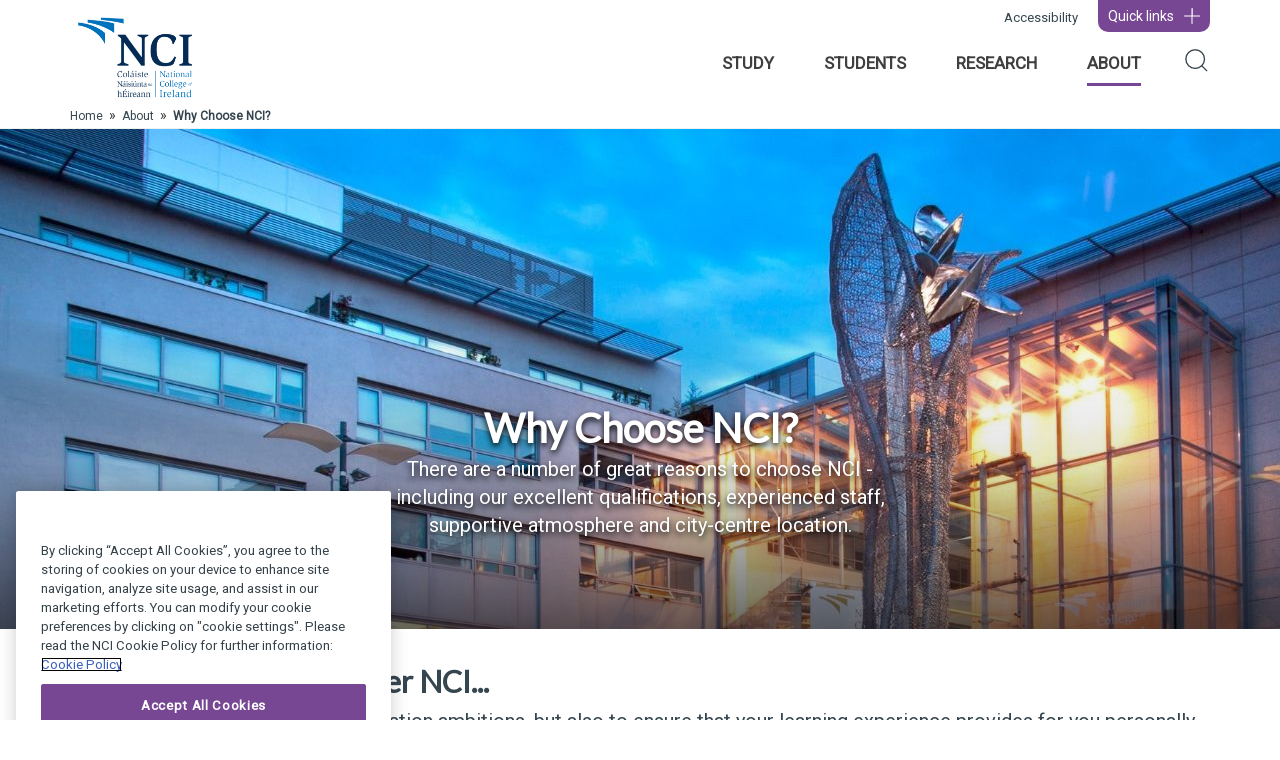

--- FILE ---
content_type: text/html; charset=utf-8
request_url: https://www.ncirl.ie/About/Why-Choose-NCI
body_size: 136020
content:
<!DOCTYPE html>
<html  lang="en-IE">
<head id="Head">
<!--*********************************************-->
<!-- DNN Platform - http://www.dnnsoftware.com   -->
<!-- Copyright (c) 2002-2018, by DNN Corporation -->
<!--*********************************************-->
<meta content="text/html; charset=UTF-8" http-equiv="Content-Type" />
<meta name="REVISIT-AFTER" content="1 DAYS" />
<meta name="RATING" content="GENERAL" />
<meta name="RESOURCE-TYPE" content="DOCUMENT" />
<meta content="text/javascript" http-equiv="Content-Script-Type" />
<meta content="text/css" http-equiv="Content-Style-Type" />
<title>
	Why choose NCI | National College of Ireland
</title><meta id="MetaDescription" name="DESCRIPTION" content="Excellent qualifications, experienced staff, supportive atmosphere and city-centre location are just some of the reasons why you should consider NCI." /><meta id="MetaKeywords" name="KEYWORDS" content="National College of Ireland, NCI, full time, part time, courses, international, postgraduate, undergraduate, students, college, third level, university, ICELT, IMSI, IFSI, IFSC, Dublin, Online, courses, campus, research and innovation,DotNetNuke,DNN" /><meta id="MetaGenerator" name="GENERATOR" content="DotNetNuke " /><meta id="MetaRobots" name="ROBOTS" content="INDEX, FOLLOW" /><link href="/Resources/Shared/stylesheets/dnndefault/7.0.0/default.css?cdv=469" type="text/css" rel="stylesheet"/><link href="/Portals/_default/skins/ncirl/bootstrap/css/bootstrap.min.css?cdv=469" type="text/css" rel="stylesheet"/><link href="/Portals/_default/skins/ncirl/css/jquery.smartmenus.bootstrap.css?cdv=469" type="text/css" rel="stylesheet"/><link href="/Portals/_default/skins/ncirl/Menus/MobileMenu/MobileMenu.css?cdv=469" type="text/css" rel="stylesheet"/><link href="/Portals/_default/skins/ncirl/Menus/LeftMenu/LeftMenu.css?cdv=469" type="text/css" rel="stylesheet"/><link href="/Portals/_default/skins/ncirl/skin.css?cdv=469" type="text/css" rel="stylesheet"/><link href="/Portals/_default/skins/ncirl/Menus/LinearMenu/LinearMenu.css?cdv=469" type="text/css" rel="stylesheet"/><link href="/DesktopModules/Inventise.NCI/Modules/SolidContent/CSS/solidcontent.min.css?cdv=469" type="text/css" rel="stylesheet"/><link href="/Portals/_default/skins/ncirl/Css/style.css?cdv=469" type="text/css" rel="stylesheet"/><link href="/Portals/_default/Containers/NCI/container.css?cdv=469" type="text/css" rel="stylesheet"/><link href="/Portals/0/portal.css?cdv=469" type="text/css" rel="stylesheet"/><link href="/Portals/_default/skins/ncirl/Css/HomepageBanner.css?cdv=469" type="text/css" rel="stylesheet"/><link href="/DesktopModules/Inventise.NCI/Modules/SolidContent/CSS/YouTubePopUp.css?cdv=469" type="text/css" rel="stylesheet"/><link href="/DesktopModules/DnnSharp/SearchBoost/templates/input/default/styles.css?cdv=469" type="text/css" rel="stylesheet"/><link href="/DesktopModules/DnnSharp/SearchBoost/module.css?cdv=469" type="text/css" rel="stylesheet"/><link href="/DesktopModules/DnnSharp/Common/static/bootstrap337/css/bootstrap.min.css?cdv=469" type="text/css" rel="stylesheet"/><script type="text/javascript">var g_dnnsfState = {"commonUrl":"/DesktopModules/DnnSharp/Common","protocol":"https","locale":"en-IE","alias":"www.ncirl.ie","tabId":112,"commonVersion":"5.0.376","virtualDirectory":"","rootAlias":"www.ncirl.ie","dnnPageQuery":"?language=en-IE"};</script><script src="/Resources/libraries/jQuery/03_02_01/jquery.js?cdv=469" type="text/javascript"></script><script src="/Resources/libraries/jQuery-Migrate/03_00_00/jquery-migrate.js?cdv=469" type="text/javascript"></script><script src="/Resources/libraries/jQuery-UI/01_12_01/jquery-ui.js?cdv=469" type="text/javascript"></script><script src="/DesktopModules/DnnSharp/Common/static/dnnsf/dnnsf.js?cdv=469" type="text/javascript"></script>	
<script>
(function(w,d,s,l,i){w[l]=w[l]||[];w[l].push({'gtm.start':
new Date().getTime(),event:'gtm.js'});var f=d.getElementsByTagName(s)[0],
j=d.createElement(s),dl=l!='dataLayer'?'&l='+l:'';j.async=true;j.src=
'//www.googletagmanager.com/gtm.js?id='+i+dl;f.parentNode.insertBefore(j,f);
})(window,document,'script','dataLayer','GTM-WWJ69W');
</script><!-- End Google Tag Manager -->
<link rel='SHORTCUT ICON' href='/Portals/0/favicon.ico?ver=2013-07-24-165403-690' type='image/x-icon' /><link href="/DesktopModules/Inventise.Core/Css/inventise.css" rel="stylesheet" type="text/css" /><link href="/DesktopModules/Inventise.Core/Css/inventise-desktop.css" rel="stylesheet" type="text/css" /><meta name="viewport" content="width=device-width,initial-scale=1" /><meta name="viewport" content="width=device-width,initial-scale=1" /></head>
<body id="Body"> 
	<!-- Google Tag Manager -->
	<noscript><iframe src="//www.googletagmanager.com/ns.html?id=GTM-WWJ69W" height="0" width="0" style="display:none;visibility:hidden" title="Intentionally blank" aria-hidden="true"></iframe></noscript>
    <form method="post" action="/About/Why-Choose-NCI" id="Form" enctype="multipart/form-data">
<div class="aspNetHidden">
<input type="hidden" name="__EVENTTARGET" id="__EVENTTARGET" value="" />
<input type="hidden" name="__EVENTARGUMENT" id="__EVENTARGUMENT" value="" />
<input type="hidden" name="__VIEWSTATE" id="__VIEWSTATE" value="+LBCqVyGArjoHFr/BJ1zC6m8O1lCuWb1ObRnpZbNXCbV3xQWLw86ewWV/AaC+Uou3eFJJwVZGEreVt6laK2/GVSx84sP4OYc/OawKshR5ds1Gb4XsLDVTPiVUuD2GAe2t0YJfL32sVEPYo0+rAobl0mOwVZcgmBE6JVlwb32blhvClg+z/kMKPSMjYOhJjOJDM1tjufFmw+4OqmXZyYP6YPKdqdG+pdI8v8Ld8l5c/BJCAiqpwJ4fAnrjaH8GB3D/PDPwgXGbbOLLvbR3PpsH/[base64]/8gxQyEgaOlhFZR1TxIHingFZxLuxPpB0rOJ+AH0UEn7TKtH9+C7AhIfIFfla79+PyIvw47GmaZbSC6bs86SHNL/Q7WIT9lRlpayi3441/nSzP0xbWUjdR5AMBB4ZBVZQjmHctACwAJZvVh/[base64]/0sUOVQ9cvpIVglrSyQyXHCt53ggkdaHJBChlQBokWo2gokF48B/0I++jk8vzjCDg8AU9Qsc6Ose1vAad7BOTTPWMbmoKKV06X9evgPYKNZFnohud912SXGYQ8Y5ZM65ldVQHOJ+kf14NMekZUTCoxgIzxNeoDW8AkviHbLUcW1mcCr8fYISeg5eK/1Z4Fk5Ka/d6m5v+iCVgo7k0qw/vs93QBnlFV4sclNXzWsKkEyNTz/7B2EsjxFRtFKxdGfSkUq5iAncznq26bawiqFP3xn4QmtSnvfiordZ2NCoiSMoDLMv23QWX1Cu/zkGoL1IS7n1C8O4bwzH3NP36HpjEKpL+Vyowf/mawLvD4DiFjYS8cxrf3Tk/MA/j4uxyzc597CLtrxd91SlK6C+DL8S9OR0Gi9SiyFJWD3vS6DdTQNABqkob2N/pVJIMDucpA061OkQ+eCjkoRQATDKLc+hGpVWgY06NVCbbEpwB7JpHHMsvYSZ/spTM+dOGCIEidDxnB4XLpaZSpdqebdTi01rzVpQkv8gFo3BzTR75XDQh28DyoLtoRrrnWiz2haEgJaj/uSj/v+nTafb6bWEcOOJVQYrQB+Ozjcs35jn/sNtuCeAmJBk0BtesUVXw+T0tAfcTLM2B83JlBzdU8gPT1jJocje4Srbz/bLssOqYGB2iWUU/BWmAJGUYOScbX54+Z9IHrBbH4ScJDFe2/DbVwXNh/ixu60ihiv1YypjAiR1hvx7D1KzbXr06QD6qPauLAc/yKVKN3MDei6AtFlAT0U1Axc2TZwzBVKRUCumNP7NrbgqiBZePE8/hRnyzwqClmi7azbEWZ8vsdhYvnAskFEQnX47O3zIxnOAOaKU+aUX380H6iWt8mI7kjd+E3LKCPNLp04UBlvYJBIO3sSAzcmLLZKy8CurjMyPp2g3T+Qd6UwfN04VWanSQUzUjSPNuSOrHnaznEI/[base64]/mDzEZyDPAoVsLEfKxPfC8V2DPPfPELN9fImEznBod0uIV71vypZ/5Zojom3915fgz8jsPbXEBZWkb7C0z/8p34nWz8NQRcbCRQxVMpXUY6TBZP6C1VDnWPx8JOR1L4+Ejw91xx8Vj1J3qTxfrM8G5Dxc1ZaphzaDona0xa5MOC7/1zDXLQHBzJoevDiiEfbcWpE4Yw8GA7wcn84hfk9u4af/jererECg118/n9wtj8dZdh1fMtK/OOulsxW7Nl8BHHdfCktSdM5ui4lZZ1yiWXV/cmcefUJ3Pg0f1Zlk+kgaufeXLcYifPgXwitynVwj4iBBHRAdtXQpRtXGU0qyrkjKzNh+we5egQeUpPyHXP/MbKujprtgQMt1RtAemjZzLaJMIuAeuhYYnqEYW3WZkdvRXAOI4JfazFPhyX3qkOTzeTDfZUK65aPPTdePRfFjCQzfaO4bMggFphwkEWJYNvB8As9WWimcAMF3JI8Tr37Rr/WzwqGM1lSUdKJjK5AJyuQpQvTwhtLRvRVRk/AsjvqCxQQroFAtwCcB4Kdjl336w0F8MQZiK7N1Lot0+mR44Ax1KohGUIx4epIzwcRV1ywmsmA6dZG179yvpVjnMpRA2tN1VlE/[base64]/s/eoyYCFuw6q4tKtZ0I96mILdhQjuieLcGF2F9SoE/x+dYXDQMhc0CXT5Eczhw2kxdGDMdBLRAp14BUdZCvJegVz5aijzUmexAEOAMVeVYSY+DyDRt62AVLw1OsC/6CDpv0ZzUunBX44j4v1GeUe3t/oR3XaMWgP9ZPZp0VJ8xSJKkfUacX5cXHrvjI+PmB6KgL+9ufIxJH+rfUNDjeGb0CO6WyLFVadc6BtL7pOQEby4j6rgPU34L3LIOpcIANGdMFbLVderoDqezoMjbqTDne6rgFMYw/AIAbqmVJAkVoSfPqAoNNQ89Ahyl7Yl8gppFKER8VSrAfz6eFuDcm6gOJjVn6k23+lnDWt+q8vJuvSNcqKy2qTuZtka8YzUCjdWAIpbpUwfjubZaCVt+Lmf2X1E1Dps/uRALgHy6g1hwMV+u0p1YoubxEGgUW3IpzxmOO71m5oE5JNJnPsv//varBEQoszDNxHrdhMA62qApTSIUn3wt8hhF0uOlH5YSk/A0/QmtXY+KhiEIoiAnJNh5aSea3ZBTY3O+fT6yXfbAqzseYiLqYJPOK7iXrbkF5jm6nsscLlOagtm9aGF5Bi/uIdU6VO+AMUnNUYEbXQICz6lSobISpDETi6JbCFDxspmrzQ+U5kfSDOgyQ+hoURKx1yBeB+tsKxJHtzT0kX7K6u2gZdp/g4K01ZzabYk6MoACaa/Xb6hKSkTXUCPgla2u23uNhtBl+1p43JX/CgEeDSzlWgnnEg1Z4oCkojdNLdJ8f7tAMPwRFry2wAgiaJX0jZEAJGhQkWNJRMcG555aQXdalOV+ZbZcQZDk7fG8CrkkJZipXtUMN2w5qZavEX4zi/BYEVNM1phH72iUaVDakJVpI6Gv8IO7ds9cQe16hPfXZUChelyGBVDiRf2SSzjLwCsBxYtUOmoRQNgkTYtkMIf0gXh0i9Whw9Ua2/KQW7YrdNU3GD8k2D6rZJAmZ4DTtIhORBvAa/XiSVx1fOtAXpAIdG6u9Zlud6xTIfB5rSWEE5dKEjLw7zwB3+i/j70ONgVuLFacoYt1Fb5GZBaCyqRNqEOlaG8Ct42CDgiKv8pRIvABcQlLFElzDdYg+b2B+DrVddaWfRRmtonUMEDbwNoCbCow6IF7VOS+funItiEuAWwkaKaPkBzWwIhI+/fYm4oeuFrjIqU3oJRXmywU2n7aTD9ClUqPx3h3jnRsVhBe4QbyVgPTc/67RR4x+cxhCP0PJ3vVBy0vu0CtvxeK2TX1Ji7fI9GAANp3+T1XgBp6qsscRD4UvYV3GtbYlEU8+VsBixHpc7hBTcyaECMP/[base64]/WQBXgBHIBLqpgIWO2oqzv0nqJHcivAAlGyHEcjcVcwFM/8hXcxGMJ/xqmFm9bnO5Nw49a0bXcCN769GH8WrYiTarLg/egbYWUzKEmgLuUFLiTPaDhI5yrsfqnfsbSm2mdK58CDSsuzdhVFE6He/CHevW/DQ0D9f7eIwQBvddv6OLJ2aWs7oOtf2dW3QA7b5ylLHHhdtj728D+BUN9vCcEYgHXC65hQeDjTn7j6kYB+5hPPfaSTCZjiLQpJ0O0p+OL1L7Kd0DzSdNRDhCgSp2GNlZyt41kSjVm8vmGA8sIYY1n91h0Kt8xVNZaQ05/89PwxY0kJTqrpxkknMULSm1XQeec4w/f/gZZgE0EmZBMqmr3R5PFUlERGrrpA+nU2LgIe7eAqd0WR5uYZgGuDQo4iBtrF2OzVpzz35E39NPG4i5aiNXUKoGwJN1YHmgyH61ul7ahvwhMJT2FYNADyQhvfFOMDB7Jxhg2kfCHPwm8lgpeUr2odPq0mu/gYsv6WcmDVt+cqSOQpOF60GXI25ok+vshvrbEegzAER9e5e6fDyOBC4XfQlmbamXAsyHfm8swoUHjITKmdrIiNJ9WGsl5jKGsO8xNU5t8/OauWelwWU8YkJOctde3c2f1YI1B0n9aWX1VnVOeNk62g4M+AMpzKHUJQcyC0bDnoMjPRxFwKcQc9yLT36QeCLzSd95Lori2eYkU+fcRYGTMlrOScXP3yBWPVL8rNB7EnaDjiDZ5bmG8YNJpwVjYMNVztd4vbvQFsQBc/oF3mW9Vz3VkFNOvFLH13v6gmFamB8OPYac1qYFED2NcnRrGOLlQ1wbF/Hty/jx+Js+ks+lpM9hgJvE2LcpbykcksZvxuV3qdExm0vXqMvT/GvVQ2tC/BuQ1sdgDwdkSesBM/GoJJuODmojC5hYmhOBEZZT0ZqCo754VLO+8MPyWjIJGp0n8xB69Y+tpA4b61+4xznZ+wZMqH+Y52VeLBAexUKY+OUzMB8lT4yuGjZVxmvbanxx6b3mOIdo1nEh6blIoyw3fATOBvDigjrcfHR3ARVZRXYc5tqu2ibZ3p2cZh/WZMz/4G2sh2avSG41M7+VHN5GMiG8CcvFUMX+V3fbkZ+/etSW56gnZ+AitesX+1dBGwfNQxiI9yKBUeJkSc35PkgMV8OvkD2iLNeM4zzpLp5tTbM53QHhF1ohboHDRLy3Vy9a4SxWt50x9pqnm2FMS0f5JDEuTwEMR+SlWd20pfEP+N2aiIZ+nfMFP0mjo4wlig/dnuO2jvJjRubeNi6UpwpYcGw7FAKy2AzVMrsCZaPOw2NFMlLXx41GIeEhoRFvjLYhspKNvNZAIacIWog7543/8Zzw3gWPb1F+f/wY2CestG8Mw7kHAITO0l1QzzAlgqEbWMuFz1Yhe9itIoVBSndy9+YzTcd9a9qiY8x6CfGo814aS3xOy/ZSs1r3BPJ4r4yfa/oJG0Xy1jtWlnq/0byFb5cySFJQuQicqI/b4UiQDnE/oaU3vWXxZrUKHlE3/uQbazCV+VirMcOxW2ar3SWPV1X12M2m5FXOp2RC58BoTrgq2jq/W+QeJmXwxMKLA1vKFq0ZYtrxPrKKab7yOsWi82Vh3zPm992McaK98rS8FDSBQQVWZRUL+zUubsIyMvbN1/YNQG/7ICDjFNih9mzcp1Ilr1gsVerIJbcHU9WoCvgcrQXRMlHHKI4lpumNn06/aPDxKezdNJcrYqOnysYtDz88V/0uCY83xpVqrqHKZQXO4mp5lTRpKgmNQVDg7yrHGOpFBGSLptkCG4WZrEgXQ05eip7QUtlmKasOW3S0EhRhNAZT9JTget6RAYhNwmQEYmPvJJRtiLvt0gUFflUH1U5QBbHX9Kdra2AHJzpITsCZTDpr8xhUqAiJKLHG/hzvm35SKrTDhGy5UgBczV51ucADMXEK7LJkqQkCfZ0nGj7RTvBGgkko+TVXwyWuUaT6wSj0H8Urx7pwwDkgiDqNttVwTdRGDujKEGGMeMl0KklITK2tSJnhg3VQMPwv0759ux/ukEsWxjToRGOS3RfBp1CR/bywPirW8ARyJYAyrJbIyjB0V4HcB22x+Gvfabnpz7QSjBd0x2cR2+J2quBb3ieIMjndDj12L7laUl0bzZjaZWfmw7vrJsQqGlGptsYfpA18K2fg+1sO369cFgun3UzoL9d8A2XVCo8CLoD5+U6+I5SzY7qgsWI/oI8s8rrFHcddreoYWqOkuex1ve7q/oAqAWHoho91DYfkQKQlDEtUoqPzAx6ns5mVArFDpbLL663WDCpmGfUC81NtVlRQakj+yd/xwQt04PCRYwUjpjukLZ+cCLO4I7N0Zxyq6mI6bfNjnUYR+Dh3hi8Yk8gisAtF5W7QLSF1hp7EFoaKDaK1/Dmavc/6lKV0/LmBRGMmMb05M6dA8Xb6upQeICIyrPsa2U5sH6W6v5U+ADdzd71qFZC4N3VGnDMg0hhTOXm1Mdo0p1wrkYckT8bLjAEKjnIFyBvXs3if/[base64]/sx4WGxHwVVzgdUuKBEkyIDLzTovwdfDgMw33p6Cx71u/4VqHlsII3vc2NAGuYsME+JqMvlYR4D5C7o8/[base64]/8/v3Z0KmQmQ0aHmizW8C5aU0ceIHPN+D0Eqi4+so63TvsOANmG6kVj3wBqIKRmZfzesSK7BxrJRBXTkjlpYIaxLOZpbh7BqI2yo6ZNugQN59g+0DZU4jBnVrPgOdcdMPUMTIFz3C0o992XiWtC8u+Hx9YmUuEIqvqwMmA5a+uuscQJQJ9Eo76KVLoD0hZDQp/ucB+tlKSGfYT8lIpkbduBWpLB+Jzl3wSWXrN1nfzDSlY22r/awdYRJauYPYUMnLDblm0x9VQR8dfPEClOVhrYXykBv83ZNlLRnf1uTMonNIi4W1rpfIU4ecvH0ns0Lrka1LJuV9JxcxXR+0UIYAY9a/pi0JK6VSyrtwWZF6A7Q8n8eoIIiK/++XrXVSgUI37ho3dNc9EenvekrBlXOk/0yPiXYcJ+F/RRkeEUpEtAVynYTWNBgFLb/jGVd8gMmSodN0Djei3K/Lat/TkMx+lCCZ9bWkuHqJVfvhURFvu3/0/opKyaEx6xvBt4bX4IzUKZ9GmBdiaVhxjHf9Sys79Tn2/QuASebW+och/y58sFScNyG/5KZYXLAAHy0RLtwnrz+chAE2rLO0zvNbcWJdvRT5KybMXdRfqBuT9xdcr+SvzL5aXo3xB8i10FEdPNQMBD/K1RPgOePT9NW5s6hjEmHKOwknJMfmBC4LqUgxOnpLLZQBElFNF9sYCSmUfDuAeZ6nBAM0dBWyHKP+eW8fLhGumb4WX/bm14S6Hy5bAw/C8hJk5qXLJ6K9lW9Ti/PNQDLQrFYmmnNeuec3kAWJnx9npAkeTNqpu5nTLg6oKC5L03qQnFwl+Ig5G0/+ffelZPBSYO83fQte8rqr3J9NRuyinYpf9UsR9fxwUEDU6y+1ZPQYLV0u9syP123/uFHG4dGYaYVVkUq3/VwrL8Pzb8p0mJHQ3hrAWRKdNfKOL1PaJ710BDbdMFyLD7+dC+ZZGnqnGuAYMN6QichdOm6wdlA88KMaPO5wl+8viSB+c3yFellE2B6DPJ0Omx/Sgj+/pdHKnc1yQyGFARD+gK9uCVHLb1LkbUOf30zsWlN2x9AHO86+wAg79fOSw4fbIplGcldD0tsBNuIocjb3SAaS4BxGkGkKkAt2IlUKo+WC1ZMoP/bx3ySf3gyz1T5cB1oSZB4gpx21XbPFzYPpVGUueFCtTpfiDBJvEL+A1HqO42wruUYQfy9eT2WZ44PRgiANgTwt6dpMwulpxPsU79x+0xa13zBOPhGeEvafPwclo5YGDC+K/s59xuj8NgpgPkZmjNi7AUoAYHM+SYYxWKgnmGxv6JH5ANfR98db1of8ehIP8CwL3O6VfyZG1VsP2LXN4p4yvHChvDl5EX4Vq1kNGJqSwrjcAhqdrlsLyExqe+QFSxz8a/vpLI3ax3eOdpa2vBOtFMZvb6Xfg3V8ZOVWtKHxW55wfHdZzkFnp6miAFtx5k+49gNlpFKvd1LJWgL/Ae2i/8udzaPox1Qo6FwwaWy61JaXUfaOAOaQSqEXd/3BO7+6feV6vuHFVYeIfIKG+Jc5b7FDdwSuAQhrt09B8p1KBq/zPCtAAr6yj1DjcmFcD6IA+PFF5ZwyRuovDXL4QZX7b0S0OM9WYlspc95X7rfCqBO57J9ZFi4WSw+oCHtFwoLEOuKUnWLljpkQ0QZwS+0Eo42vQ7cbik9lSIcgQZ4rJhLfw6yuol3iU5IwfWfrVgrRM5/ZxCmpwp8YOEx+95hUo82Ii1pPDK7MZzUkkJ1fBEnjLFnfiVCs5a/NnLRIjpotoqJptMo/kpPgeWCzY6/tjJwQgmxeyjExlKA1YWDKDj/1bBoseJ0prCS3YXLWMUnRJgCjvbm+ygZqZYunWR+gjE3dUJqQ+1iVzMFxbgFjh4ulr1/0/uJGcK94VSpPc2hX+YIOnd0SUbzWlJTq2GK1kdU0dumq16O7GrrHALjVRMzBEtDFqZis/XOzt3oM/h+4OBZ9Ki9K0i990/mQ1W+bJ8h/B/emgGkBKK/Ap6Qvk7JV3/El7ebkmSqMgQV68oXlzUsl8LkMxnheYhMF6dTfE8bBPJ8NTwCr2VKRReT1IXJOsUw2b7POgvAUe5tZUQU11x5z/CyJS0AaO/[base64]/9ecSWQrcvPg6qGlwMy6GQXeuJPBVf6BfikLEVDMMtwriT98rzhlStRH0ZAs9GtffuG/N6wUQSdwUxllhvR081MKwNE6tQwHh/ZorpReqJzEsmuS2luFYYTBsCYa0UzAdumw3qhtL9WNsRt5pTlCEKO5jQNzW5ikeCIeixgMSNumbZxDzBT8P+FESraQUeZx8Fcmcq7snidd+qCJzTZYiPCGD0O5Wr6h5VgJ3gYGRk3mvB91dVYqE+84V8EGfciYCALlsG9RH92nHJcX5QCzpdEgpqC4YvIk1ELCn/NzfxHmT3Mj7Gb+9/kk2WNxpLh6zeM906skfQuLg3O+OPl7vtniDLGue07/hx4NCy5fqIAVY43bfW/gUyLtQRmfXpQKsTNslqz3ljh4uLOoP4gTFU5AzvktyXNlxZpVMP1t/SyZ3+G2yaEJ8MKyXH+YMh7uMX7LGlytItnqY+2N5UGXJO8JNjztXeuKCMELWgclj3dsKPjXsCEduNeGMjM6kVdeckTzQkABfmWgtjhom2MGdIoWQw9q7gwe2/oVprGe0qWGyYbM/LxJacAyuBwUbg96gGATm+yxV7sjerj6umlg6iKeAjVXyHKnOXjfEUmRD9tlfV8u7VuYSF/CjFrAvA3F4dXf9bUI7NmJpbeR8Kufki48sg070uTv7YRArdP/Anf1f9KHiUL8jm17ia/tzZHmeYXIMetO2TjVMxRu9HhoHoxSeTDkKIcxkc/s9er4LMHDAGyg/Ku6dDi5I7wjCARtu8skBk9Vny3JqKeXY0j+kxeQk2pA7apUK2gto5Bdj2u0s5/jegCWXzK6Zxyz7TTF3G6Pek9p6Jg9hIXwn94IVKaZ+dHAIfqrpa7xXu1bJ6ifpf3NY8WRhfdbOIjPlit29zciBlVjhmEchV24iH0FDvHErrWIyHq0mgytYpEnNwPr5snemNbaK/Lw30sLAGYcEwul8/0uXs8cbWEUvallnm8Opecd+2Ca/Io04/SuSID9+eRIPWNYq6/eSv/pgufGy/SRlgXka8GtUUuAWVsJQyPymR+Y0aUjfxI9AlrNJq4nSR/6sg9rszV2rgliE4Jy+YaSi/er2mSmxM7TjiMaVMR0Q7Kmj+pJ4Cp0m/73cCQYy/OmsN7iJ94JGzpEPbZ0RAy/EUyMQT60SlpfQFLz3wgxgEiCgW0BCM7DPCiHWqQ+BMV+fMMcycMIlUiOU+pYB09E533t5HfneBGvT4lWgyvGv3Cc/SyzUN5FdvTRWISkcuOz5a2txIKt2P2tZLlVKgw54/Et/JAq1wLWUE4igVvdN+1gf/2gOi84Ds7niKmjkxkpE9niwDwwui0YnGNwTO9eT2YU7mcGBAdG4wz/Z8jhhTCWDRz3Om5PX16SGncfOgr062Q/oHDlF5mjrs9i+C7dVWag1xUeb7L0BazeFGBbTqHd0t25yHdcqMrt13giGwMsQvC7sAKWEV7m6VD7prWPiPaBUPNgc89kvQZY7j8RDF2FS2JctC9G5ru/WL31Qm5sO9QzDcTX3Pjr4rW2aIPSa1waf40h/aQvWnje4jP8UBYsxmon9KBaT1JE2DhTjMUiybTYa4gPMfMWZjOmt19qrTr6/CN6cu/Kcj98vrx5WRzc+30ZuiL+r1v0PPXRugfcPkqYYFfn9v/GLGounk3RuRWWcPFswNcpMZ+g3KnY+yN49n6aqnSErZ0gLDZnlzMCPzv60tW/z0a7byOqq2i9bLMuv7ckqc76Hy9f7pHPDbaOG6Lc/Glq2a+qQOd7D3QS3z02zL9Dp5M3n6xdSbxItI9YdiAU8TLC4Eid9GtDCZvkEXsOzIBqCH6HN3pLwcie3QEZtimqvvWBpxWR7yulNnsGwtBvxa+mh2LoU0/oVbuUAaTEEoBGxVi4/n9vx7qoYysr3GiKBl+h4Xd2aJ2QC8uh8p2+6fAsoG9iHuLan3SnLC0odjJjx+xPr24RF33bKm/LYoUOvohVVPSfivUqcWGWm5SxmYSmHv2XoJLscFGM50hoZh4mTaYaKiLNWlKZA6b79/Mb1/PX57ymkSkeK/eysoHRQSNTac39jRfAo8Djpxuz/SROr7P7di+33sc0zq+uW75PTs1L4UjgsnMRWPvF4wmoU83mfRPB0EujWVbCsh4ANPhmEv76jr6PPWt9ceRxWZROKBPQuR0zyxDo2bBD+8hc/YR63xhBr9bBANB+NLHzTsTdw4IyVYrHWgAb0gMT+ujLrvxws/5+BTFXOCZic933JCH8j2unX8+0pAqiIj82pZ4ggip71USJ+iLxPFnfXylKF6ZEbqBYpAH3Vsf0XB1Sm1ysIdXGu9HjWBacINi8CyZ4ZYTuVN5S0Ew8MTzPldMaJrNlwK4WYiFqPNL9b5Eh/YOitCyzZ1z9Z5Ekm1gUV7PbRIE15H4AQxaAhoos6rHRy7HRMmleCLs6V8W/yARSDETX7ltJMhd/YtQKN6jHHYh1S0j0vbcliuUC5J6tYgU7xpq4H0Ni+qi60l8au7ui1CT1/4Wq+xl9+mclhKN3g1jmZS/iskM62+WfCpTJGh4VICd4PcXPUls0Cv49EcXEC3MHsQdbIM1uCwW7CwpqT3oBefDOthcUo4EPC6n+mQL4VdGoxld724hG+YsKa9E1JD93r9gg4X/jm0IQDBxFxSXNmN7Jn+XAy5KAw9AZ9z8JcrNvmIxX1qKM/eSQv7Obn3QOxINHujqBiE1M54EQsgaZBnMbE62bp/gK0vLs3KwYxPDw8TYReONbOjYsRuwfLc7AVCb8DLW0XEw8FyVrDLsjLpj3iBihkNoBkS/lxvAE9EvFgckMEYAlh7vUKJZdZzv3xiBgeX6aj7BMZTH1eNUgdvfj/hZOmKOHsgP2dhOz8dBM2L1tEbS/BqQnnYUYxEUUqt8RB8vOFcNNwWkDhRzgj42eIfiuSoGhxVmCKzEp5Y1/2tzx0qCqFI3F4SPaQxmgtqX101W+Hn/1sXwFNQ1RCXn9R6FeOPMs7ey+1pcgT+csRwTgGALcXjsllJQ0AzDKtu5WELDCRnEOauN+X8CzSQKvzGLR5zFLAW1DrH9TReVlaU8DAhfyO1rBphdcp+j/cGFlQmyFjin9O9sZZ/5uWN1GzUx19c1KemyVvy/nFqtjuVOLhmVty1iS8JHFO5aoGxjSY75VpKOf3T+/HuKUnd9Wpnb75Sqrjt+uQIUX3R9D5PBuv9sLiZrFJ99EbCMNJ+y8D2DBK6fQEfz0zW0mQx22Y9NHVPv/[base64]/5TkZqCOrYjdOBbQOqPa7lFW4lW2tOQU4bC7uvrXmuUANiIYlBTN9HswWQ9bp9+Co4Tr/aIxP/bInc189TADy1sCIFuJ7Xm9E3m1WBPP5hgbD+BCro9ccZ6NBTCWs17/uKs3WxHDBNi1l9TBWhjXc1EYjU/VkfiFbct0kosHKn4Pef3sGFSzxULxf2+OJAhNzsBTBanVs4QQVXpXa18xb3xt6RNnXbDg3G/4Mh9UhBlRKKpdrQZj1Z84nioyiS+FfbMs1qK9hvho51Dsg0yjUZe6AlmUvvuCP3/OivMEMO7hz1FFJHuQ0ww4BlcG5j1jkUnm+s1UyHaVByGibAMZWrR9uzTaySmkQaJJ/NK9liC2p3OyrHrm/d7yXu6togVh+q0OeqREpIQQcIBuNoOj3uTkYx1VK/9wLxdn/FwBli60AJKm1mPoic9ay+Cm8MPzPz29ksLsffIItRdJP26Nxtyeo05KJtQfE8nzSNcLOAG5li+WgDa53wwVgXg/TBKSAQGTDzeWnLTpxwgkjMTXw+oeA3RnPqpqeCGGXLm8XsVHM6qv7i2/Rb+YNASxJuPFXXemYe7ZGG4bbl7BxsVh/[base64]//YUwx4QlKgazfsvHHJ1C3Ruy3/LjCYaq3INQyhZnISg1R7dQ4tSAZBIDvS3Rr7N0U5TgN5wx4yS8hBWIMLohOmGeEYiPgZhyy2xsQsJi1ypShZljMPWOUB9FlKlCMGRpv2vYoaS1m6DnN3y715HMmC+RCBQs0wNXM45ppGBMpwYR+Inwht/kLZLg9OE/HyG6aXPkMN0PrWr8dYr3vLz/tNLAPAHCyuP3uBw04WX9lbQr6q1N2QVllLRR5koYO2pn42k4cC6fhmmB686hStid1rP5nn4JUgii9LC4RCzAPHeWuPQV1eCxQZcwk3giGXLmJ4uXzOcAGODTJlGGD6i/aUjPvnxULu7IHcbG1J6dONIum6QVwDkr7XMRYz9+RX7Ll81rXcHdmOWukQ1H8CwITeWtrwhm5jBCqQ9L5Kf7FYoJPPKZkV/efXzmxTKv7HEvzVvBWpQ3mGuLLH6ynHM2YKtm0BY51/yZJOcEXLBo0sZM6wuAQNS5cdidJ5GoFyRg0w2AWPglAkX05dZZ6Fy+0mQkbgp7FpGLUW4TMYth+OfM1+mucW+ljwqEJ7dtVc6zdWoe/CUvP4tVuGZsQa1rzvWoE70Pzc+zJQYlXmJ1xBdXij9pDNeGC2gRe6S904a1mSbeAdiCheko7JVGW/mj8DLn0NWu8/C5uMu9MUG4ZLASBEcZULT7kMmXP/FzBAF35OiysuhxIcYdx7sJ/Pd3EbIZeAWudgFYV7IWy4LPfi+ONWDWBQWMQ/L+DcN/[base64]/pzOY3LxN2zVSMVzIRtCG3Yxbm9RlGcUDV6N7vTPkxNvr8LdQUlBqsxLcA8HuhO6nLlw4BfHZU3nYp+kl236ug5ILZcIEYVx2KIBA22by+9V+SdrFMXXn9EguZsAtAaki5IpouA5k4IoVS9NNSBZYAsCp5nF+W6AxVAZN+OmhtAZRnDe5oPp6c6k5+TyWgu/EmPAHmmAmlW157LN0pQ+M3trSyw2G2dk3AzkjDnyNDCKpBWu/sdaQjOS4prtV90NV/263BGPU0ne7xeJBfQkrw5PKzpyRmo5pWCkw0TYXAKVb867Si+igXBXkzv1/2NXrwFS7y+Noezmq6LP7FzpItUiexui05NuxtYHfLFlXHtOxFQTS9N25ZAeLd9a5D4Vi51QjSUtwdjQC1TlkqwaaLyyofKJ3+Bg8N30/qM4aLmr9paFmRTDGXJuoJwHn1uOsamxchIXlMdcFzhEFlmtxtHDqruKqjSY1lgqZSX7uOKYlOHH8q6kGcWFK1URHY3W2yHf7eamgYD4Kxu5/PzxJlC/+YTtNVukiRghNH8iSSJAZ3Jpbw/QYpL9+FCB4rKlTDiRTTHTQ+9uiRmUfp60eJDGGA07ebIdmNdl6CJX/yKXvrOW1zQcvMy4IpMqC+iCxW5ZUK/OBUPO28u16pz6VHzTlOy8uJNDKPg+WIzKlJBcFFGRaTB4MhDzHJ+1qVZx1k/0K1WgbL8SMAqE0C7rUlpYs4sWZZBUt1HyrHHmTu8o8MfK86p9znXczOSSuhPKTBa2PpRCuhUNcHscpJ/tMkFS7qwGzV4bM+LQgV/O6ibW32XyIYjkQ6NJVDOWipmBSRJcsNtgedKqkPoJZKpn9Y2jLxk3QRf9LBkZuffc95fM5tu4F6B83LQa1yByz/dP45/AObTax5El0aumeEfrDyfHTqhOK/947YjSOFf1wxvz9NjlCWEQfA85hdFXNyubmUqFHxjXPOCQheSrnI+c7CzsFdCYaneAi9qS/+qWWZH6WtWDn3hE8cXbCfss23AzQ5cYdvh3l1YXsd7mCX+jDor3KE8RQqIEXH7Fpc872SIKGDi5iFuGukKy+8RiDu1daFTHix7dI+rqhusucYB1n2G6fA7IvG89eLuhpkrXmRRpX51wO7eSeDWd8YCpsCLa7U58CI0mgeAfKgJbZn5FY/[base64]/3dNuE5mKkuFs+b62wWfS8UUZXGV9sTRK4Kr7ZyQceSddQw8SkiU6s3Z0IhpXVIM2iIwKK4x+QWRMoFN46uJ3xDl0VCfG3dupOoyoVf5m6zK9e6KwdzMFYD4RSQo/igOWKzil2sG/naCBAEUDIaXMC44OsTw3AvHxM+yTiXkQtoLoGKJBnYKbSvMstvQoulQIxcDy2XAopRLNamhWUekgZk4sYYCZY6JuLuEeSiPTgpibKkIte/7+k2Bgs+UuG3+pbS+9z4/FQxRmUNnKq312iOsK73IPWXfZqWIzRmSN761HZMQ/618q9XtL7m8z6RVPYTWhQbmpSwFyZb1+BVppsbu6+oVdcPT9GohKPOmG+hP64LselpwS/qfMTSNScHxQ/+kWC/2nZWC8v0r498Hoijf5jDSm0mPNi+3d+6SbOHkN0vrvhCeZXFY61DR/g/[base64]/+7goyJ/4AmWQZk81w2fe9VpIGlyvBinjvGZ7+asBU8V7nhzM7GhZETvZeGIrcKYTy3OzGDDDMeaeC0DId7AgqWOM3cVkJ0sH5Lb00Um8Cslywix91/ZbqWvHIwuAS1jR8VnigMiHKZlXSImM6Jo148DUXmTz2o/TgT2Zimj/Hs33MCo/hbnLZZATYxM7Vp6x74Eyd5EX7BI9mDFhLbP17Ooz6TWBgD9vBT+eLBwIQUHxcjqqTUjYqiPsASQkFgHC6OQQ6tBIV/irQn7+dWjwbnjViBOv8NFcYZ5ZYkaZLJxTFES/b0pOMYgXW63rtyGm2JVWkSrQrluNQ145XeKK7SVpxnXVpexXropFMHv3FMXL+ZCl/ryf2qsElLQ7IhtmNWQ+G9hbehJ94qNfGZlTHUAr0dUgnBLyQ9CrH/gVBtalL0UiNLrLohvy+4mBNKE0a6kdK5q5gfl4pyKjThl/8C7w29/9FFTSEi1xqc9t29CxeNOfVQdd+joWDbUG37YWt+fyTgufv3dnjSOlH3k+SpJrCc9l38KEoku6tAiEkLU0Zg22b5a71vixoenSmnlq7fLiTmAU6EjrQ6Q/SEHYEbmFsmY+byFhqhFRK7i89VqlaD1iJx7HVpWxeeZtoP5FMXd7DRRQ3KyPnRVvuiQNVFY8VTAAENlQi/mlvEIdva0lf2CkZGjsS/DxGrokrZk21pvKNCBixf3wfHUie4jgeS9IcfoC5uQB0xFErhtjbHg0RoKcLdlLsauCsohDoGYtZHqb9vYca+CoiBCFcrawPNEkrHMLmkOebKimdPRCUUJ8io3Uzn8wTv2qv6VCEOHGd7XxtRXKg8w5NRVuWFje/[base64]/2RGu7gWiuM+lHhWxyuP5fYGXSn1YEkmknfyUa2IVVc0DlyG9fpbiknYKsosQ0rM8Q==" />
</div>

<script type="text/javascript">
//<![CDATA[
var theForm = document.forms['Form'];
if (!theForm) {
    theForm = document.Form;
}
function __doPostBack(eventTarget, eventArgument) {
    if (!theForm.onsubmit || (theForm.onsubmit() != false)) {
        theForm.__EVENTTARGET.value = eventTarget;
        theForm.__EVENTARGUMENT.value = eventArgument;
        theForm.submit();
    }
}
//]]>
</script>


<script src="/WebResource.axd?d=pynGkmcFUV3QIQnuhq6AyhIlYpALI0qGBQ83kIc7CKrshcXjzieP2fdlmoc1&amp;t=638568640745067788" type="text/javascript"></script>


<script type="text/javascript">
//<![CDATA[
$(function() { 
                         dnnsf.api.searchboost.initInputBox({"ClientId":"dnn_header_Search_pnlInput","BehaviorId":1,"SuggestionsApi":"//www.ncirl.ie/DesktopModules/DnnSharp/SearchBoost/API/Autocomplete/FromPopularSearchTerms","SuggestionCount":8,"FwdToSearchResultsPageApi":"//www.ncirl.ie/DesktopModules/DnnSharp/SearchBoost/API/Search/FwdToSearchResultsPage?language=en-IE","IsLiveSearch":false,"RenderResultsApi":"//www.ncirl.ie/DesktopModules/DnnSharp/SearchBoost/API/Search/RenderResults"});
                    });//]]>
</script>

<script type="text/javascript">
//<![CDATA[
var __cultureInfo = {"name":"en-IE","numberFormat":{"CurrencyDecimalDigits":2,"CurrencyDecimalSeparator":".","IsReadOnly":false,"CurrencyGroupSizes":[3],"NumberGroupSizes":[3],"PercentGroupSizes":[3],"CurrencyGroupSeparator":",","CurrencySymbol":"€","NaNSymbol":"NaN","CurrencyNegativePattern":1,"NumberNegativePattern":1,"PercentPositivePattern":1,"PercentNegativePattern":1,"NegativeInfinitySymbol":"-∞","NegativeSign":"-","NumberDecimalDigits":2,"NumberDecimalSeparator":".","NumberGroupSeparator":",","CurrencyPositivePattern":0,"PositiveInfinitySymbol":"∞","PositiveSign":"+","PercentDecimalDigits":2,"PercentDecimalSeparator":".","PercentGroupSeparator":",","PercentSymbol":"%","PerMilleSymbol":"‰","NativeDigits":["0","1","2","3","4","5","6","7","8","9"],"DigitSubstitution":1},"dateTimeFormat":{"AMDesignator":"AM","Calendar":{"MinSupportedDateTime":"\/Date(-62135596800000)\/","MaxSupportedDateTime":"\/Date(253402300799999)\/","AlgorithmType":1,"CalendarType":1,"Eras":[1],"TwoDigitYearMax":2029,"IsReadOnly":false},"DateSeparator":"/","FirstDayOfWeek":0,"CalendarWeekRule":2,"FullDateTimePattern":"dddd d MMMM yyyy HH:mm:ss","LongDatePattern":"dddd d MMMM yyyy","LongTimePattern":"HH:mm:ss","MonthDayPattern":"d MMMM","PMDesignator":"PM","RFC1123Pattern":"ddd, dd MMM yyyy HH\u0027:\u0027mm\u0027:\u0027ss \u0027GMT\u0027","ShortDatePattern":"dd/MM/yyyy","ShortTimePattern":"HH:mm","SortableDateTimePattern":"yyyy\u0027-\u0027MM\u0027-\u0027dd\u0027T\u0027HH\u0027:\u0027mm\u0027:\u0027ss","TimeSeparator":":","UniversalSortableDateTimePattern":"yyyy\u0027-\u0027MM\u0027-\u0027dd HH\u0027:\u0027mm\u0027:\u0027ss\u0027Z\u0027","YearMonthPattern":"MMMM yyyy","AbbreviatedDayNames":["Sun","Mon","Tue","Wed","Thu","Fri","Sat"],"ShortestDayNames":["Su","Mo","Tu","We","Th","Fr","Sa"],"DayNames":["Sunday","Monday","Tuesday","Wednesday","Thursday","Friday","Saturday"],"AbbreviatedMonthNames":["Jan","Feb","Mar","Apr","May","Jun","Jul","Aug","Sep","Oct","Nov","Dec",""],"MonthNames":["January","February","March","April","May","June","July","August","September","October","November","December",""],"IsReadOnly":false,"NativeCalendarName":"Gregorian Calendar","AbbreviatedMonthGenitiveNames":["Jan","Feb","Mar","Apr","May","Jun","Jul","Aug","Sep","Oct","Nov","Dec",""],"MonthGenitiveNames":["January","February","March","April","May","June","July","August","September","October","November","December",""]},"eras":[1,"AD",null,0]};//]]>
</script>

<script src="/ScriptResource.axd?d=NJmAwtEo3Ir797hz17WRFoH5UdWpb_AjJzmMuOf9A6S7sFnxt-02Jivaj9JOlAQpXT40Itin4jwbc-KVEZKw4_veJeYpsjJlD39yYcVdgeqnGrmpHHYXT6r13ZIPr943XhLIEQ2&amp;t=ffffffffc820c398" type="text/javascript"></script>
<script src="/ScriptResource.axd?d=dwY9oWetJoJCCqRi6VVzir9B6EiIX-gEXROkRkTxUjwMnR4yjTIbXS3OMpC1liOR8bPuRqZcKh_6UZmMc87XB0cIFMzBP3t_mylDWSadIQ2E0XUH8kAxydhVIbxGMUFlm_dFmQk1dto5Dy1B0&amp;t=ffffffffc820c398" type="text/javascript"></script>
<div class="aspNetHidden">

	<input type="hidden" name="__VIEWSTATEGENERATOR" id="__VIEWSTATEGENERATOR" value="CA0B0334" />
	<input type="hidden" name="__VIEWSTATEENCRYPTED" id="__VIEWSTATEENCRYPTED" value="" />
	<input type="hidden" name="__EVENTVALIDATION" id="__EVENTVALIDATION" value="Bmv2NTj1vRJXrMNw8zTI/QwQH/3fnhrbbtLBtb4IGXqLaWbY86Gf7c4AMjOh5O4RiNwWhAzYz21+jEAO/VDZurautLgujBAUkQgvSIgZTwoXn+gG" />
</div><script src="/js/dnn.js?cdv=469" type="text/javascript"></script><script src="/js/dnn.modalpopup.js?cdv=469" type="text/javascript"></script><script src="/Portals/_default/skins/ncirl/bootstrap/js/bootstrap.min.js?cdv=469" type="text/javascript"></script><script src="/Portals/_default/skins/ncirl/js/jquery.smartmenus.js?cdv=469" type="text/javascript"></script><script src="/Portals/_default/skins/ncirl/js/jquery.smartmenus.bootstrap.js?cdv=469" type="text/javascript"></script><script src="/Portals/_default/skins/ncirl/js/scripts.js?cdv=469" type="text/javascript"></script><script src="/DesktopModules/Inventise.NCI/Modules/SolidContent/JS/YouTubePopUp.jquery.js?cdv=469" type="text/javascript"></script><script src="/js/dnncore.js?cdv=469" type="text/javascript"></script><script src="/DesktopModules/DnnSharp/SearchBoost/templates/input/default/script.js?cdv=469" type="text/javascript"></script><script src="/js/dnn.servicesframework.js?cdv=469" type="text/javascript"></script><script src="/DesktopModules/DnnSharp/Common/static/bootstrap337/js/bootstrap.min.js?cdv=469" type="text/javascript"></script><script src="/DesktopModules/DnnSharp/Common/static/js/typeahead.11.min.js?cdv=469" type="text/javascript"></script>
<script type="text/javascript">
//<![CDATA[
Sys.WebForms.PageRequestManager._initialize('ScriptManager', 'Form', [], [], [], 90, '');
//]]>
</script>

        
        
        

<link href="https://fonts.googleapis.com/css?family=Lato" rel="stylesheet">
<link href="https://fonts.googleapis.com/css?family=Roboto" rel="stylesheet">

<a style="position: absolute;width: 1px;height: 1px;padding: 0;margin: -1px;overflow: hidden;clip: rect(0,0,0,0);white-space: nowrap;border: 0;" href="#mainContent-inner">Skip to Main Content</a>

<div id="siteWrapper">
    <!-- Quick links -->
    

<style type="text/css">
    .megamenu{position:relative;z-index:10}@media(max-width:768px){.megamenu{max-height:initial}}.megamenu-group h2,.megamenu-group h2 a,.megamenu-group h2 span{color:#bca4ca;font-size:16px!important;font-weight:700!important;margin:0;margin-bottom:16px}.megamenu-group{margin-bottom:30px}.megamenu-group .close{display:block;color:#fff}.megaGridColumn{border:1px solid red}.megamenu-group a,.megamenu-group span{color:#fff}.megamenu-group li{padding:2px 0}.megaGrid a{display:block;color:#fff!important;font-size:18px!important;margin:10px 0}.header.home #navbarMain ul li a,header.home .megamenu a{color:#fff!important}.megaGrid a:hover{text-decoration:underline}.megaGrid a.external::after,.megaGrid h1 a.external::after{content:"↗️"}.megamenu .close{position:relative;top:10px;right:10px;font-size:50px;color:#fff!important;z-index:10}.megamenu a.qlButton{background-color:#784794;color:#fff!important;border-radius:0 0 10px 10px;border:0;padding:4px 10px;position:relative;float:right;font-size:14px!important;outline:0}.megamenu a.qlButton:hover{cursor:pointer}.megamenu a.qlButton span.caret{background:url(/Portals/_default/Skins/NCIRL/Icons/icon-ui-plus-negative-16x16.svg) center center no-repeat transparent;width:24px;height:24px;margin:-2px 0 0 10px;border-color:#784794;display:inline-block;position:relative;right:0;padding:0;width:16px;height:16px;top:0;border:none}.megamenu a.close span.caret{background:url(/Portals/_default/Skins/NCIRL/Icons/icon-ui-close-negative.svg) center center no-repeat;background-size:contain;width:30px;height:30px;margin:0;right:300px;padding:0;top:15px;border:none;color:#fff!important;opacity:1}.megamenu a.close{opacity:1;height:65px;width:65px}.megamenu a.close:hover{opacity:.7}.menu-pane{background-color:#36424a;color:#fff;display:none;padding:20px;top:0;position:relative;z-index:1;max-height:550px}@media(max-width:768px){.menu-pane{padding:0}.menu-pane .close{background-color:#784794;padding:10px 18px;opacity:1;top:0;right:0}}.megamenu-group{position:relative;min-height:1px;padding-right:15px;padding-left:15px;float:left}@media(max-width:1023px){.megamenu-group{width:100%}}.megamenu-group h2,.megamenu-group h2 a{color:#a07eb4!important;font-family:Lato,sans-serif!important;font-size:16px!important;font-weight:700!important;margin:0;margin-bottom:6px}.megamenu-group ul{margin:0}@media(max-width:768px){.megamenu-group ul{margin:0 0 -15px 0!important}}.megamenu-group ul li a.link-external,.megamenu-group ul li a.link-file,.megamenu-group ul li a.link-internal{color:#fff!important}.homepage a.link{color:#fff}
</style>

<div class="megamenu container-fluid">
    <div class="row" style="background-color: #36424A;">
    <div id="dnn_megamenu_CONTENT1" class="menu-pane container">
        <a class="close" style="text-align:center;"><span class="caret" style="display:block;margin:0 auto -10px;"></span><span style="color:#FFFFFF;font-size:14px;font-weight:normal;display:inline-block;margin-top:-27px;">Close</span></a>
                <div class="megaGrid container">
            <div class="row">
                <div class="visible-xs">
                    <a style="padding: 15px;">Quick links</a>
                </div>
                </div>
            </div>
        <div class="megamenu row">
    <div class="megamenu megamenu-col col-sm-3">
        <div class="megamenu megamenu-group">
            <h2><span>FOR STUDENTS</span></h2>
            <ul>
                <li><a class="link-internal" href="https://www.ncirl.ie/Students/Current-Students-Hub">Current Students Hub</a></li>                <li><a class="link-internal" href="https://www.ncirl.ie/Students/Student-Services/Support-Services">Support Services</a></li>                <li><a class="link-internal" href="https://www.ncirl.ie/Careers">Careers</a></li>                <li><a class="link-external" href="https://www.ncirl.ie/Students/Library" target="_blank">Library</a></li>                <li><a class="link-internal" href="https://www.ncirl.ie/Study/All-Courses">Courses</a></li>                <li><a class="link-internal" href="https://www.ncirl.ie/International">International Students</a></li>                <li><a class="link-internal" href="https://www.ncirl.ie/CAO">CAO Students</a></li>                <li><a class="link-internal" href="https://www.ncirl.ie/Students/Exams">Exams</a></li>                <li><a class="link-external" href="https://ncisupporthub.ncirl.ie/hc/en-ie" target="_blank">NCI Support Hub</a></li>                <li><a class="link-external" href="https://www.office.com/apps?auth=2" target="_blank">MyApps</a></li>
            </ul>
        </div>
        <div class="megamenu megamenu-group">
            <h2><span>FOR STAFF</span></h2>
            <ul>
                <li><a class="link-internal" href="https://www.ncirl.ie/Staff">Staff Hub</a></li>                <li><a class="link-external" href="https://www.office.com/apps?auth=2" target="_blank">MyApps</a></li>                <li><a class="link-external" href="https://studentncirl.sharepoint.com/sites/portal/SitePages/Home.aspx" target="_blank">Information Hub</a></li>
            </ul>
        </div>
    </div>
    <div class="megamenu megamenu-col col-sm-3">
        <div class="megamenu megamenu-group">
            <h2><span>HELP AND ADVICE</span></h2>
            <ul>
                <li><a class="link-internal" href="https://www.ncirl.ie/Study/How-to-Apply">How to Apply to NCI</a></li>                <li><a class="link-internal" href="https://www.ncirl.ie/About/Location">How to Find Us</a></li>                <li><a class="link-internal" href="https://www.ncirl.ie/Students/Student-Services/Support-Services">Student Help</a></li>                <li><a class="link-internal" href="https://www.ncirl.ie/About/A-Z-Staff-Directory">Staff A-Z</a></li>                <li><a class="link-internal" href="https://www.ncirl.ie/About/Work-for-NCI">Jobs at NCI</a></li>                <li><a class="link-internal" href="https://www.ncirl.ie/About/Help/FAQs">Frequently Asked Questions</a></li>                <li><a class="link-internal" href="https://www.ncirl.ie/About/Contact">Contact Us</a></li>                <li><a class="link-internal" href="https://www.ncirl.ie/News">News</a></li>                <li><a class="link-internal" href="https://www.ncirl.ie/Events">Events</a></li>
            </ul>
        </div>
    </div>
    <div class="megamenu megamenu-col col-sm-3">
        <div class="megamenu megamenu-group">
            <h2><span>FACULTIES AND DEPARTMENTS</span></h2>
            <ul>
                <li><a class="link-internal" href="https://www.ncirl.ie/About/Faculties/School-of-Business-and-Social-Sciences">School of Business and Social Sciences</a></li>                <li><a class="link-internal" href="https://www.ncirl.ie/About/Faculties/School-of-Computing">School of Computing</a></li>                <li><a class="link-internal" href="https://www.ncirl.ie/404">Cloud Competency Centre</a></li>                <li><a class="link-internal" href="https://www.ncirl.ie/Psychology-Department">Psychology Department</a></li>                <li><a class="link-internal" href="https://www.ncirl.ie/About/Faculties/Centre-for-Education-and-Lifelong-Learning">Centre for Education and Lifelong Learning</a></li>                <li><a class="link-internal" href="https://www.ncirl.ie/About/Departments/Registrars-Office">Registrar’s Office</a></li>                <li><a class="link-internal" href="https://www.ncirl.ie/ELI">Early Learning Initiative</a></li>                <li><a class="link-internal" href="https://www.ncirl.ie/About/Departments/HR-Department">HR Department</a></li>                <li><a class="link-internal" href="https://www.ncirl.ie/About/Departments/Marketing-Department">Marketing Department</a></li>                <li><a class="link-internal" href="https://www.ncirl.ie/About/Departments/Student-Services-Office">Student Services</a></li>                <li><a class="link-internal" href="https://www.ncirl.ie/About/Departments/Quality-and-Institutional-Effectiveness">Quality and Institutional Effectiveness (QIE)</a></li>
            </ul>
        </div>
    </div>
    <div class="megamenu megamenu-col col-sm-3">
        <div class="megamenu megamenu-group">
            <h2><span>FOLLOW US</span></h2>
            <ul>
                <li><a class="link-external" href="https://twitter.com/ncirl" target="_blank">Twitter</a></li>                <li><a class="link-external" href="https://www.facebook.com/NCIRL/" target="_blank">Facebook</a></li>                <li><a class="link-external" href="https://www.instagram.com/NCIRL/" target="_blank">Instagram</a></li>                <li><a class="link-external" href="https://www.linkedin.com/school/49574/" target="_blank">LinkedIn</a></li>                <li><a class="link-external" href="https://www.youtube.com/user/NCIRL" target="_blank">YouTube</a></li>
            </ul>
        </div>
    </div>
</div>
           
    </div>
</div>        <div class="container" role="navigation">

        <div class="hidden-xs">
            <a id="dnn_megamenu_TEST1" class="qlButton">Quick links<span class="caret"></span></a>
            <a class="link" target="_self" href="/Legal/Accessibility" style="padding: 6px 20px; float: right; font-size: 13px;">Accessibility</a>
        </div>
    </div>

</div>

<script type="text/javascript">

    $(document).ready(function () {

        $('#dnn_megamenu_TEST1').click(function () {

            $('#dnn_megamenu_CONTENT1').slideToggle();

        });

        $('.close').click(function () {

            $('#dnn_megamenu_CONTENT1').slideToggle();

        });
                $('.quicklinks').click(function () {
            $('.menu-pane').css({ 'display': 'block' });
        });
    });

</script>



    <!-- Header -->
    
<script src="../../../../../Providers/HtmlEditorProviders/CKEditor/ckeditor.js"></script>


    <!--Header -->
    <div class="header" role="navigation">
        <div id="mainHeader-inner" class="container">
                        <div id="searchbar" class="clearfix">
                            <div id="searchform">
                                <div id="dnn_header_Search_pnlInput" class="sb-skinobject-instance"><div class="bstrap30">
    <div class="sb-default">
        <div class="col-md-12">
                <div class="input-group dropdown sb-dropdown" id="adv-search">
                    <input type="text" name="sb-input" class="form-control search-box typeahead" placeholder="keyword search" value="" aria-label="Search" />
                <div class="input-group-btn">
                    <div class="btn-group" role="group" aria-label="search-bar">
                        <button type="button" class="btn btn-primary search-btn" onclick=""><span class="search-toggle-icon" aria-hidden="true"></span></button>
                    </div>
                </div>
             </div>
        </div>
    </div>
</div>

<script>
            if (-1 == -1)
            $(document).find('#topHeader, .topHeader, #userControls').eq(0).parent().addClass('sb-skinobj');
</script>





</div>
<div id="dnn_header_Search_pnlError"></div>

<!-- For old templates: -->
<div>
<script>
    // some common functions
    function sbInp_clearPlaceholder(sbox) {
        sbox = $(sbox);
        if (sbox.hasClass('searchBoxEmpty')) {
            sbox.removeClass('searchBoxEmpty').val('').removeAttr('placeholder');
        }
    }
    function sbInp_syncPlaceholder(sbox) {
        sbox = $(sbox);
        sbox.removeClass('searchBoxEmpty');
        var emptyText = sbox.attr('data-empty');
        if ($.trim(sbox.val()).length == 0 || $.trim(sbox.val()) == emptyText) {
            sbox.addClass('searchBoxEmpty').val(emptyText).attr('placeholder', emptyText);
        }
    }
</script>
</div>

                            </div>
                        </div>
            <div class="header-mobile visible-xs visible-sm">
                <div class="container">
                    <span class="mobile-logo">
                        <a href="/home">
                            <img src="/Portals/_default/Skins/NCIRL/Images/logo-NCI.png" alt="NCIRL Logo"/>
                        </a>
                    </span>
                    <div class="navbar-header">
                        <div class="mobile-search-icon">
                            <a href="#" id="searchMobile" class="search-toggle" aria-label="Search Link"><span class="search-toggle-icon" aria-hidden="true"></span></a>
                                                    <span class="search-text">Search</span>
                        </div>
                        <button type="button" class="navbar-toggle pull-right c-hamburger c-hamburger--htx" data-toggle="collapse" data-target=".navbar-collapse">
                            <span>Toggle navigation</span>
                        </button>
                        <span class="menu-text">Menu</span>
                    </div>
                </div>
            </div>
            <!-- <div class="clearfix"></div> -->
            <div class="navbar navbar-default hidden-xs hidden-sm" style="clear:both;">
                <div id="navbar-top-wrapper">
                    <div id="logo">
                        <span class="brand hidden-xs hidden-sm">
                            <a id="dnn_header_dnnLOGO_hypLogo" title="National College of Ireland" href="https://www.ncirl.ie/"><img id="dnn_header_dnnLOGO_imgLogo" src="/Portals/0/NCI_Logo_Colour-01.png?ver=2024-11-11-111228-410" alt="National College of Ireland" /></a>
                        </span>
                    </div>
                </div>
                <!-- Brand and toggle get grouped for better mobile display -->
                <div class="right">
                    <div id="navbarMain" class="hidden-xs hidden-sm">
                                                <div class="dnnMenu">
                            <ul class="nav navbar-nav topLevel sm sm-collapsible">
	                            <li class="study">
		                            <a href="/Study">
			                            <span>STUDY</span> 
		                            </a>
	                            </li>
	                            <li class="students">
		                            <a href="/Students">
			                            <span>STUDENTS</span> 
		                            </a>
	                            </li>
	                            <li class="research">
		                            <a href="/Research">
			                            <span>RESEARCH</span> 
		                            </a>
	                            </li>
                                <li class="about">
		                            <a href="/About">
			                            <span>ABOUT</span> 
		                            </a>
	                            </li>
                            </ul>
                        </div>
                    </div>
                    <div class="search hidden-sm hidden-xs">
                        <div class="search-icon hidden-xs">
                            <a href="#" id="SearchDesktop" class="search-toggle" aria-label="Search Link"><span class="search-toggle-icon" aria-hidden="true"></span></a>
                        </div>
                    </div>
                </div>
            </div>
                <div class="hidden-md hidden-lg" style="clear:both;">
                    <div id="navbar" class="collapse navbar-collapse">
                        <div id="dnnMenu"><ul class="nav navbar-nav topLevel"> <li class="dropdown ">  <a href="https://www.ncirl.ie/Study" ><span>Study</span> <span class="caret"></span></a> <ul class="dropdown-menu subLevel"> <li class="">  <a href="https://www.ncirl.ie/Study/All-Courses" ><span>All Courses</span> </a> </li> <li class="dropdown ">  <a href="https://www.ncirl.ie/Study/MBA-at-NCI" ><span>MBA at NCI</span> <span class="caret"></span></a> <ul class="dropdown-menu subLevelRight"> <li class="">  <a href="https://www.ncirl.ie/Study/MBA-at-NCI/About-the-MBA-at-NCI" ><span>About the MBA at NCI</span> </a> </li> <li class="">  <a href="https://www.ncirl.ie/Study/MBA-at-NCI/Why-Choose-NCI-for-your-MBA" ><span>Why Choose NCI for your MBA?</span> </a> </li> <li class="">  <a href="https://www.ncirl.ie/Study/MBA-at-NCI/MBA-Course-Content" ><span>MBA Course Content</span> </a> </li> <li class="">  <a href="https://www.ncirl.ie/Study/MBA-at-NCI/How-to-Apply-to-the-MBA" ><span>How to Apply to the MBA</span> </a> </li> <li class="">  <a href="https://www.ncirl.ie/Study/MBA-at-NCI/MBA-Student-Profile" ><span>MBA Student Profile</span> </a> </li> <li class="">  <a href="https://www.ncirl.ie/Study/MBA-at-NCI/Meet-the-Faculty-of-the-MBA" ><span>Meet the Faculty of the MBA</span> </a> </li> </ul> </li> <li class="">  <a href="https://www.ncirl.ie/Study/CIPD-Courses" ><span>CIPD Courses</span> </a> </li> <li class="dropdown ">  <a href="https://www.ncirl.ie/Study/Apprenticeships-at-NCI" ><span>Apprenticeships at NCI</span> <span class="caret"></span></a> <ul class="dropdown-menu subLevelRight"> <li class="">  <a href="https://www.ncirl.ie/Study/Apprenticeships-at-NCI/ERF-Recruitment-Apprenticeship" ><span>ERF Recruitment Apprenticeship</span> </a> </li> <li class="dropdown ">  <a href="https://www.ncirl.ie/Study/Apprenticeships-at-NCI/IFS-Apprenticeships-at-NCI" ><span>IFS Apprenticeships at NCI</span> <span class="caret"></span></a> <ul class="dropdown-menu subLevelRight"> <li class="">  <a href="https://www.ncirl.ie/Study/Apprenticeships-at-NCI/Become-an-IFS-Apprentice" ><span>Become an IFS Apprentice</span> </a> </li> <li class="">  <a href="https://www.ncirl.ie/Study/Apprenticeships-at-NCI/Hire-an-IFS-Apprentice" ><span>Hire an IFS Apprentice</span> </a> </li> <li class="">  <a href="https://www.ncirl.ie/Study/Apprenticeships-at-NCI/IFS-Apprenticeships-at-NCI/Contact-Us" ><span>Contact Us</span> </a> </li> </ul> </li> </ul> </li> <li class="dropdown ">  <a href="https://www.ncirl.ie/International" ><span>International</span> <span class="caret"></span></a> <ul class="dropdown-menu subLevelRight"> <li class="">  <a href="https://www.ncirl.ie/International/Life-at-NCI/Accommodation-in-Dublin" ><span>Accommodation in Dublin</span> </a> </li> </ul> </li> <li class="dropdown ">  <a href="https://www.ncirl.ie/Study/How-to-Apply" ><span>How to Apply</span> <span class="caret"></span></a> <ul class="dropdown-menu subLevelRight"> <li class="">  <a href="https://www.ncirl.ie/Study/How-to-Apply/Undergraduate" ><span>Undergraduate</span> </a> </li> <li class="">  <a href="https://www.ncirl.ie/Study/How-to-Apply/Postgraduate" ><span>Postgraduate</span> </a> </li> <li class="">  <a href="https://www.ncirl.ie/Study/How-to-Apply/Part-Time" ><span>Part-Time</span> </a> </li> <li class="">  <a href="https://www.ncirl.ie/how-to-apply-international" ><span>International</span> </a> </li> <li class="">  <a href="https://www.ncirl.ie/Study/How-to-Apply/QQI-Applicants" ><span>QQI Applicants</span> </a> </li> <li class="">  <a href="https://www.ncirl.ie/Study/How-to-Apply/Mature-Students" ><span>Mature Students</span> </a> </li> <li class="">  <a href="https://www.ncirl.ie/Study/How-to-Apply/Transfer-Students" ><span>Transfer Students</span> </a> </li> <li class="">  <a href="https://www.ncirl.ie/Study/How-to-Apply/Disability-Access-Route-to-Education-DARE" ><span>Disability Access Route to Education (DARE)</span> </a> </li> <li class="">  <a href="https://www.ncirl.ie/Study/How-to-Apply/Higher-Education-Access-Route-HEAR" ><span>Higher Education Access Route (HEAR)</span> </a> </li> <li class="dropdown ">  <a href="https://www.ncirl.ie/Study/How-to-Apply/Recognition-of-Prior-Experiential-Learning-RPEL" ><span>Recognition of Prior Experiential Learning (RPEL)</span> <span class="caret"></span></a> <ul class="dropdown-menu subLevelRight"> <li class="">  <a href="https://www.ncirl.ie/Study/How-to-Apply/Recognition-of-Prior-Experiential-Learning-RPEL/About-RPEL" ><span>About RPEL</span> </a> </li> <li class="">  <a href="https://www.ncirl.ie/Study/How-to-Apply/Recognition-of-Prior-Experiential-Learning-RPEL/How-RPEL-is-used-in-NCI" ><span>How RPEL is used in NCI</span> </a> </li> <li class="">  <a href="https://www.ncirl.ie/Study/How-to-Apply/Recognition-of-Prior-Experiential-Learning-RPEL/How-to-apply-under-RPEL" ><span>How to apply under RPEL</span> </a> </li> <li class="">  <a href="https://www.ncirl.ie/Study/How-to-Apply/Recognition-of-Prior-Experiential-Learning-RPEL/RPEL-Supports-in-NCI" ><span>RPEL Supports in NCI</span> </a> </li> </ul> </li> <li class="">  <a href="https://www.ncirl.ie/English-Language-Requirements-International" ><span>English Language Requirements</span> </a> </li> <li class="">  <a href="https://www.ncirl.ie/Advanced-Entry-Further-Education-Colleges" ><span>Advanced Entry Route</span> </a> </li> </ul> </li> <li class="dropdown ">  <a href="https://www.ncirl.ie/Study/Fees-and-Grants" ><span>Fees and Grants</span> <span class="caret"></span></a> <ul class="dropdown-menu subLevelRight"> <li class="">  <a href="https://www.ncirl.ie/Study/Fees-and-Grants/Undergraduate-Fees" ><span>Undergraduate Fees</span> </a> </li> <li class="">  <a href="https://www.ncirl.ie/Study/Fees-and-Grants/Postgraduate-Fees" ><span>Postgraduate Fees</span> </a> </li> <li class="">  <a href="https://www.ncirl.ie/Study/Fees-and-Grants/Free-Fees-Initiative" ><span>Free Fees Initiative</span> </a> </li> <li class="">  <a href="https://www.ncirl.ie/Study/Fees-and-Grants/Mandatory-Fees" ><span>Mandatory Fees</span> </a> </li> <li class="">  <a href="https://www.ncirl.ie/Study/Fees-and-Grants/Direct-Debit-Plan" ><span>Direct Debit Plan</span> </a> </li> <li class="dropdown ">  <a href="https://www.ncirl.ie/Study/Fees-and-Grants/Financial-Support" ><span>Financial Support</span> <span class="caret"></span></a> <ul class="dropdown-menu subLevelRight"> <li class="">  <a href="https://www.ncirl.ie/Study/Fees-and-Grants/Financial-Support/Grants-Funding" ><span>Grants &amp; Funding</span> </a> </li> <li class="">  <a href="https://www.ncirl.ie/Study/Fees-and-Grants/Financial-Support/Student-Assistance-Fund" ><span>Student Assistance Fund</span> </a> </li> <li class="">  <a href="https://www.ncirl.ie/Study/Fees-and-Grants/Financial-Support/Fund-for-Students-with-Disabilities" ><span>Fund for Students with Disabilities</span> </a> </li> <li class="">  <a href="https://www.ncirl.ie/Laptop-Loan-Scheme" ><span>Laptop Loan Scheme</span> </a> </li> <li class="">  <a href="https://www.ncirl.ie/Scholarships" ><span>Scholarships &amp; Discounts</span> </a> </li> </ul> </li> <li class="">  <a href="https://www.ncirl.ie/Study/Fees-and-Grants/Refunds" ><span>Refunds</span> </a> </li> <li class="">  <a href="https://www.ncirl.ie/Study/Fees-and-Grants/Tax-Relief" ><span>Tax Relief</span> </a> </li> <li class="dropdown ">  <a href="https://www.ncirl.ie/Scholarships" ><span>Scholarships &amp; Discounts</span> <span class="caret"></span></a> <ul class="dropdown-menu subLevelRight"> <li class="">  <a href="https://www.ncirl.ie/Study/Fees-and-Grants/Scholarships-Discounts/Sports-Scholarship" ><span>Sports Scholarship</span> </a> </li> </ul> </li> <li class="">  <a href="https://www.ncirl.ie/Study/Fees-and-Grants/Employer-Sponsorship" ><span>Employer Sponsorship</span> </a> </li> <li class="">  <a href="https://www.ncirl.ie/About/Contact" ><span>Contact Fees Office</span> </a> </li> <li class="">  <a href="https://ncisupporthub.ncirl.ie/hc/en-ie/articles/18919915810332-Fees-Policy" ><span>Fees Policy</span> </a> </li> </ul> </li> <li class="">  <a href="https://www.ncirl.ie/Study/Springboard" ><span>Springboard</span> </a> </li> <li class="">  <a href="https://www.ncirl.ie/Study/Application-FAQs" ><span>Application FAQs</span> </a> </li> <li class="">  <a href="https://www.ncirl.ie/Study/Part-Time-Prospectus" ><span>Postgraduate &amp; Part-Time Prospectus</span> </a> </li> <li class="">  <a href="https://www.ncirl.ie/Students/CAO-Hub/Full-Time-Prospectus" ><span>Full-Time Prospectus</span> </a> </li> <li class="">  <a href="https://www.ncirl.ie/Chat-to-Students" ><span>Chat to Students</span> </a> </li> <li class="">  <a href="https://www.ncirl.ie/Study/Microcredentials" ><span>Microcredentials</span> </a> </li> <li class="">  <a href="https://www.ncirl.ie/Study/Accelerated-Business-Degrees" ><span>Accelerated Business Degrees</span> </a> </li> <li class="">  <a href="https://www.ncirl.ie/CAO" ><span>CAO Hub</span> </a> </li> <li class="">  <a href="https://www.ncirl.ie/Study/January-Courses" ><span>January Courses</span> </a> </li> </ul> </li> <li class="dropdown ">  <a href="https://www.ncirl.ie/Students" ><span>Students</span> <span class="caret"></span></a> <ul class="dropdown-menu subLevel"> <li class="dropdown ">  <a href="https://www.ncirl.ie/Students/Current-Students-Hub" ><span>Current Students Hub</span> <span class="caret"></span></a> <ul class="dropdown-menu subLevelRight"> <li class="">  <a href="https://moodle2025.ncirl.ie/" ><span>Moodle</span> </a> </li> <li class="">  <a href="http://www.outlook.com/student.ncirl.ie" ><span>Student Mail</span> </a> </li> <li class="">  <a href="https://sis.ncirl.ie/apex/solar.qsl_sso.login_student" target="_blank"><span>MyDetails Login</span> </a> </li> <li class="">  <a href="https://sis.ncirl.ie/apex/solar.qsl_sso.login_student" target="_blank"><span>Pay Your Fees</span> </a> </li> <li class="">  <a href="https://www.ncirl.ie/Students/Timetables" ><span>Timetables</span> </a> </li> <li class="">  <a href="http://password.ncirl.ie/" target="_blank"><span>Password Management</span> </a> </li> <li class="">  <a href="https://myapps.microsoft.com/" target="_blank"><span>Office 365 myApps</span> </a> </li> <li class="">  <a href="https://rdweb.wvd.microsoft.com/arm/webclient/index.html" target="_blank"><span>Virtual Desktop</span> </a> </li> <li class="">  <a href="https://studentprint.ncirl.ie/webcentre/" target="_blank"><span>Print Top-up</span> </a> </li> <li class="">  <a href="https://www.ncirl.ie/Legal/Learner-Protection" target="_blank"><span>Learner Protection</span> </a> </li> <li class="">  <a href="https://ncisupporthub.ncirl.ie/hc/en-ie/articles/15846941261724-How-can-students-print-when-on-campus" target="_blank"><span>Wifi Printing</span> </a> </li> <li class="">  <a href="https://ncikiosk.azurewebsites.net/" target="_blank"><span>NCI360</span> </a> </li> <li class="">  <a href="https://cat.eduroam.org/" target="_blank"><span>Eduroam Configuration Tool</span> </a> </li> <li class="">  <a href="https://azureforeducation.microsoft.com/devtools" target="_blank"><span>Azure Dev Tools for Education</span> </a> </li> <li class="">  <a href="https://www.ncirl.ie/Students/Current-Students-Hub/Academic-Calendar" ><span>Academic Calendar</span> </a> </li> <li class="">  <a href="http://courses.ncirl.ie/index.cfm" target="_blank"><span>Module Descriptors</span> </a> </li> <li class="">  <a href="https://www.ncirl.ie/Students/Student-Ambassador-Programme" ><span>Student Ambassador Programme Applications</span> </a> </li> </ul> </li> <li class="dropdown ">  <a href="https://www.ncirl.ie/Students/Registration-Information" ><span>Registration Information</span> <span class="caret"></span></a> <ul class="dropdown-menu subLevelRight"> <li class="dropdown ">  <a href="https://www.ncirl.ie/NewStudents" ><span>New Students</span> <span class="caret"></span></a> <ul class="dropdown-menu subLevelRight"> <li class="dropdown ">  <a href="https://www.ncirl.ie/Students/Registration-Information/New-Students/Full-time-Registration-and-Orientation" ><span>Full-time Registration and Orientation</span> <span class="caret"></span></a> <ul class="dropdown-menu subLevelRight"> <li class="">  <a href="https://www.ncirl.ie/Access-DARE-HEAR-Mature-Orientation" ><span>Access Orientation</span> </a> </li> <li class="dropdown ">  <a href="https://www.ncirl.ie/ParentsInformationSession" ><span>Parents Information Session</span> <span class="caret"></span></a> <ul class="dropdown-menu subLevelRight"> <li class="">  <a href="https://www.ncirl.ie/Students/Timetables" ><span>Timetables</span> </a> </li> </ul> </li> </ul> </li> <li class="">  <a href="https://www.ncirl.ie/Students/Registration-Information/New-Students/Part-Time-Registration-and-Orientation" ><span>Part-Time Registration and Orientation</span> </a> </li> <li class="">  <a href="https://www.ncirl.ie/Students/Registration-Information/New-Students/Springboard-Registration-and-Orientation" ><span>Springboard Registration and Orientation</span> </a> </li> <li class="">  <a href="https://www.ncirl.ie/Registration-Information/Technology-Ireland-ICT-Skillnet" ><span>Technology Ireland ICT Skillnet / HRM Skillnet Student Registration</span> </a> </li> </ul> </li> <li class="">  <a href="https://www.ncirl.ie/Students/Registration-Information/Returning-Students" ><span>Returning Students</span> </a> </li> </ul> </li> <li class="">  <a href="https://www.ncirl.ie/Graduation-Information" ><span>Graduation</span> </a> </li> <li class="">  <a href="https://www.ncirl.ie/Students/Alumni" ><span>Alumni</span> </a> </li> <li class="dropdown ">  <a href="https://www.ncirl.ie/Students/Student-Accommodation" ><span>Student Accommodation</span> <span class="caret"></span></a> <ul class="dropdown-menu subLevelRight"> <li class="">  <a href="https://www.ncirl.ie/Students/Student-Accommodation/Who-is-Eligible" ><span>Who is Eligible?</span> </a> </li> <li class="">  <a href="https://www.ncirl.ie/Students/Student-Accommodation/Accommodation-Location" ><span>Accommodation Location</span> </a> </li> <li class="">  <a href="https://www.ncirl.ie/Students/Student-Accommodation/Student-Accommodation" ><span>Student Accommodation</span> </a> </li> </ul> </li> <li class="dropdown ">  <a href="https://www.ncirl.ie/Students/Sports-Recreation" ><span>Sports &amp; Recreation</span> <span class="caret"></span></a> <ul class="dropdown-menu subLevelRight"> <li class="">  <a href="https://www.ncirl.ie/Students/Sports-Recreation/Sports-Recreation-Facilities" ><span>Sports &amp; Recreation Facilities</span> </a> </li> <li class="">  <a href="https://www.ncirl.ie/Students/Sports-Recreation/Gym" ><span>Gym</span> </a> </li> <li class="">  <a href="https://www.ncirl.ie/Students/Sports-Recreation/Caf&#233;-Restaurant" ><span>Caf&#233; &amp; Restaurant</span> </a> </li> <li class="">  <a href="https://www.ncirl.ie/Students/Sports-Recreation/Recreation-Room" ><span>Recreation Room</span> </a> </li> <li class="">  <a href="https://www.ncirl.ie/Students/Sports-Recreation/Clubs-and-Societies" ><span>Clubs and Societies</span> </a> </li> </ul> </li> <li class="">  <a href="https://www.ncirl.ie/Students/Childcare" ><span>Childcare</span> </a> </li> <li class="">  <a href="https://www.ncirl.ie/Students/Academic-Operations" ><span>Academic Operations</span> </a> </li> <li class="">  <a href="https://www.ncirl.ie/Students/Student-Leaders" ><span>Student Leaders</span> </a> </li> <li class="">  <a href="https://www.teamwear.ie/your-shop/nci.html" target="_blank"><span>Student Shop</span> </a> </li> <li class="">  <a href="https://www.ncirl.ie/Students/Academic-Integrity" ><span>Academic Integrity</span> </a> </li> <li class="">  <a href="https://www.ncirl.ie/Students/Recognition-of-Academic-Excellence" ><span>Recognition of Academic Excellence</span> </a> </li> </ul> </li> <li class="dropdown ">  <a href="https://www.ncirl.ie/NCI-Research" ><span>Research</span> <span class="caret"></span></a> <ul class="dropdown-menu subLevel"> <li class="dropdown ">  <a href="https://www.ncirl.ie/Current-Research-Projects" ><span>Research Projects</span> <span class="caret"></span></a> <ul class="dropdown-menu subLevelRight"> <li class="">  <a href="https://www.ncirl.ie/Research/Research-Projects/Previous-Research-Projects" ><span>Previous Research Projects</span> </a> </li> <li class="">  <a href="https://www.ncirl.ie/Current-Research-Projects" ><span>Current Research Projects</span> </a> </li> </ul> </li> <li class="dropdown ">  <a href="https://www.ncirl.ie/Research/Publications" ><span>Publications</span> <span class="caret"></span></a> <ul class="dropdown-menu subLevelRight"> <li class="">  <a href="https://www.ncirl.ie/Research/Publications/Books" ><span>Books</span> </a> </li> <li class="">  <a href="https://www.ncirl.ie/Research/Publications/Book-Chapters" ><span>Book Chapters</span> </a> </li> <li class="">  <a href="https://www.ncirl.ie/Research/Publications/Conference-Items" ><span>Conference Items</span> </a> </li> <li class="">  <a href="https://www.ncirl.ie/Research/Publications/Journal-Articles" ><span>Journal Articles</span> </a> </li> <li class="">  <a href="https://www.ncirl.ie/Research/Publications/Reports-and-Monographs" ><span>Reports and Monographs</span> </a> </li> </ul> </li> <li class="">  <a href="https://www.ncirl.ie/Research/ELI-Research" ><span>ELI Research</span> </a> </li> <li class="">  <a href="https://www.ncirl.ie/Research/Intellectual-Property" ><span>Intellectual Property</span> </a> </li> <li class="">  <a href="https://www.ncirl.ie/About/Services-to-Business/Enterprise-Ireland-Innovation" ><span>Enterprise Ireland Innovation</span> </a> </li> <li class="">  <a href="https://www.ncirl.ie/Research/Research-Day" ><span>Research Day</span> </a> </li> <li class="">  <a href="https://www.ncirl.ie/Research/Psychology-Research" ><span>Psychology Research</span> </a> </li> <li class="">  <a href="https://www.ncirl.ie/About/Faculties/Cloud-Competency-Centre" ><span>Cloud Competency Centre</span> </a> </li> <li class="">  <a href="https://www.ncirl.ie/Research/Research-Strategy" ><span>Research Strategy</span> </a> </li> </ul> </li> <li class="dropdown ">  <a href="https://www.ncirl.ie/About" ><span>About</span> <span class="caret"></span></a> <ul class="dropdown-menu subLevel"> <li class="active">  <a href="https://www.ncirl.ie/About/Why-Choose-NCI" ><span>Why Choose NCI?</span> </a> </li> <li class="">  <a href="https://www.ncirl.ie/About/Presidents-Office" ><span>President&#39;s Office</span> </a> </li> <li class="">  <a href="https://www.ncirl.ie/About/Mission-Vision-and-Values" ><span>Mission, Vision and Values</span> </a> </li> <li class="dropdown ">  <a href="https://www.ncirl.ie/About/History-of-NCI" ><span>History of NCI</span> <span class="caret"></span></a> <ul class="dropdown-menu subLevelRight"> <li class="">  <a href="https://www.ncirl.ie/About/History-of-NCI/Chronogology-of-the-College" ><span>NCI: 1951 to Present</span> </a> </li> <li class="">  <a href="https://www.ncirl.ie/About/History-of-NCI/Distinguished-Directors" ><span>Distinguished Directors</span> </a> </li> <li class="">  <a href="https://www.ncirl.ie/About/History-of-NCI/Dublin-Docklands" ><span>Dublin Docklands</span> </a> </li> </ul> </li> <li class="dropdown ">  <a href="https://www.ncirl.ie/About/NCI-Foundation" ><span>NCI Foundation</span> <span class="caret"></span></a> <ul class="dropdown-menu subLevelRight"> <li class="">  <a href="https://www.ncirl.ie/About/NCI-Foundation/Your-Yes-Matters" ><span>Your Yes Matters</span> </a> </li> </ul> </li> <li class="dropdown ">  <a href="https://www.ncirl.ie/About/Governance-Reports" ><span>Governance &amp; Reports</span> <span class="caret"></span></a> <ul class="dropdown-menu subLevelRight"> <li class="">  <a href="https://www.ncirl.ie/About/Governance-Reports/Annual-Reports" ><span>Annual Reports</span> </a> </li> <li class="">  <a href="https://www.ncirl.ie/About/Governance-Reports/Financial-Statements" ><span>Financial Statements</span> </a> </li> <li class="">  <a href="https://www.ncirl.ie/About/Departments/Quality-and-Institutional-Effectiveness/Quality-Assurance" ><span>Quality Assurance</span> </a> </li> <li class="">  <a href="https://www.ncirl.ie/About/Departments/Quality-and-Institutional-Effectiveness/Policies-and-Procedures" ><span>Academic Policies &amp; Procedures</span> </a> </li> <li class="">  <a href="https://www.ncirl.ie/About/Governance-Reports/NCI-Strategic-Plan-2022-2027" ><span>NCI Strategic Plan 2022-2027</span> </a> </li> <li class="">  <a href="https://www.ncirl.ie/About/Governance-Reports/Gender-Pay-Gap-Report" ><span>Gender Pay Gap Report</span> </a> </li> <li class="">  <a href="https://www.ncirl.ie/About/Governance-Reports/Governing-Body" ><span>Governing Body</span> </a> </li> <li class="">  <a href="https://www.ncirl.ie/Portals/0/QA/NCI%20Institutional%20Profile%202024.pdf" target="_blank"><span>NCI Institutional Profile</span> </a> </li> <li class="">  <a href="https://www.ncirl.ie/About/Governance-Reports/NCI-Strategies" ><span>NCI Strategies</span> </a> </li> </ul> </li> <li class="">  <a href="https://www.ncirl.ie/About/Awarding-Body" ><span>Awarding Body</span> </a> </li> <li class="dropdown ">  <a href="https://www.ncirl.ie/About/Accreditations" ><span>Accreditations</span> <span class="caret"></span></a> <ul class="dropdown-menu subLevelRight"> <li class="">  <a href="https://www.ncirl.ie/About/Accreditations/QS-Stars" ><span>QS Stars</span> </a> </li> <li class="">  <a href="https://www.ncirl.ie/About/EDI/Athena-Swan" ><span>Athena Swan at NCI</span> </a> </li> <li class="">  <a href="https://www.ncirl.ie/About/Our-Status" ><span>Our Status</span> </a> </li> </ul> </li> <li class="dropdown ">  <a href="https://www.ncirl.ie/About/Faculties" ><span>Faculties</span> <span class="caret"></span></a> <ul class="dropdown-menu subLevelRight"> <li class="dropdown ">  <a href="https://www.ncirl.ie/About/Faculties/School-of-Business-and-Social-Sciences" ><span>School of Business and Social Sciences</span> <span class="caret"></span></a> <ul class="dropdown-menu subLevelRight"> <li class="">  <a href="https://www.ncirl.ie/About/Faculties/School-of-Business-and-Social-Sciences/School-of-Business-Faculty" ><span>School of Business Faculty</span> </a> </li> </ul> </li> <li class="dropdown ">  <a href="https://www.ncirl.ie/About/Faculties/School-of-Computing" ><span>School of Computing</span> <span class="caret"></span></a> <ul class="dropdown-menu subLevelRight"> <li class="">  <a href="https://www.ncirl.ie/About/Faculties/School-of-Computing/Computing-Research" ><span>Computing Research</span> </a> </li> <li class="">  <a href="https://www.ncirl.ie/computing-project-showcase" ><span>Computing Project Showcase</span> </a> </li> </ul> </li> <li class="dropdown ">  <a href="https://www.ncirl.ie/Psychology-Department" ><span>Psychology Department</span> <span class="caret"></span></a> <ul class="dropdown-menu subLevelRight"> <li class="">  <a href="https://www.ncirl.ie/About/Faculties/Psychology-Department/Courses-in-Psychology" ><span>Courses in Psychology</span> </a> </li> <li class="">  <a href="https://www.ncirl.ie/About/Faculties/Psychology-Department/Meet-the-Team" ><span>Meet the Team</span> </a> </li> <li class="">  <a href="https://www.ncirl.ie/About/Faculties/Psychology-Department/Why-Study-Psychology" ><span>Why Study Psychology?</span> </a> </li> <li class="">  <a href="https://www.ncirl.ie/About/Faculties/Psychology-Department/Psychology-Stories-from-NCI-Students" ><span>Psychology Stories from NCI Students</span> </a> </li> <li class="">  <a href="https://www.ncirl.ie/Research/Psychology-Research" ><span>Psychology Research</span> </a> </li> </ul> </li> <li class="dropdown ">  <a href="https://www.ncirl.ie/About/Faculties/Centre-for-Education-and-Lifelong-Learning" ><span>Centre for Education and Lifelong Learning</span> <span class="caret"></span></a> <ul class="dropdown-menu subLevelRight"> <li class="">  <a href="https://www.ncirl.ie/About/Faculties/Centre-for-Education-and-Lifelong-Learning/Postgraduate-Programmes" ><span>Postgraduate Programmes</span> </a> </li> <li class="">  <a href="https://www.ncirl.ie/ECEC" ><span>Early Childhood Education and Care</span> </a> </li> <li class="">  <a href="https://www.ncirl.ie/About/Faculties/Centre-for-Education-and-Lifelong-Learning/Initial-Teacher-Education" ><span>Initial Teacher Education</span> </a> </li> <li class="">  <a href="https://www.ncirl.ie/About/Faculties/Centre-for-Education-and-Lifelong-Learning/Programmes-for-Learning-Professionals" ><span>Programmes for Learning Professionals</span> </a> </li> <li class="">  <a href="https://www.ncirl.ie/About/Faculties/Centre-for-Education-and-Lifelong-Learning/Teaching-Enhancement" ><span>Teaching Enhancement</span> </a> </li> <li class="">  <a href="https://www.ncirl.ie/About/Faculties/Centre-for-Education-and-Lifelong-Learning/Meet-The-Education-Team" ><span>Meet The Education Team</span> </a> </li> <li class="dropdown ">  <a href="https://www.ncirl.ie/P-TECH" ><span>P-TECH (Pathways in Technology)</span> <span class="caret"></span></a> <ul class="dropdown-menu subLevelRight"> <li class="">  <a href="https://www.ncirl.ie/P-TECH-in-Ireland" ><span>P-TECH in Ireland</span> </a> </li> <li class="">  <a href="https://www.ncirl.ie/Certificate-in-P-TECH" ><span>Certificate in P-TECH</span> </a> </li> <li class="">  <a href="https://www.ncirl.ie/Certificate-in-Educational-Practice-for-P-TECH" ><span>Certificate in Educational Practice for P-TECH</span> </a> </li> <li class="">  <a href="https://www.ncirl.ie/P-TECH-Collaboration" ><span>P-TECH Collaboration</span> </a> </li> <li class="">  <a href="https://www.ncirl.ie/P-TECH-Press-Coverage" ><span>P-TECH Press Coverage</span> </a> </li> <li class="">  <a href="https://www.ncirl.ie/About/Faculties/Centre-for-Education-and-Lifelong-Learning/Meet-The-Education-Team" ><span>Meet The Education Team</span> </a> </li> </ul> </li> <li class="">  <a href="https://www.ncirl.ie/About/Faculties/Centre-for-Education-and-Lifelong-Learning/CELL-Research" ><span>CELL Research</span> </a> </li> </ul> </li> </ul> </li> <li class="dropdown ">  <a href="https://www.ncirl.ie/About/Departments" ><span>Departments</span> <span class="caret"></span></a> <ul class="dropdown-menu subLevelRight"> <li class="">  <a href="https://www.ncirl.ie/About/Departments/Registrars-Office" ><span>Registrar&#39;s Office</span> </a> </li> <li class="">  <a href="https://www.ncirl.ie/About/Departments/HR-Department" ><span>HR Department</span> </a> </li> <li class="">  <a href="https://www.ncirl.ie/About/Departments/Marketing-Department" ><span>Marketing Department</span> </a> </li> <li class="">  <a href="https://www.ncirl.ie/About/Departments/Exams-Office" ><span>Exams Office</span> </a> </li> <li class="">  <a href="https://www.ncirl.ie/About/Departments/Student-Services-Office" ><span>Student Services Office</span> </a> </li> <li class="">  <a href="https://www.ncirl.ie/About/Departments/Quality-and-Institutional-Effectiveness" ><span>Quality and Institutional Effectiveness</span> </a> </li> <li class="">  <a href="https://www.ncirl.ie/Students/Academic-Operations" ><span>Academic Operations</span> </a> </li> </ul> </li> <li class="dropdown ">  <a href="https://www.ncirl.ie/About/Services-to-Business" ><span>Services to Business</span> <span class="caret"></span></a> <ul class="dropdown-menu subLevelRight"> <li class="dropdown ">  <a href="https://www.ncirl.ie/About/Services-to-Business/Hire-our-Facilities" ><span>Hire our Facilities</span> <span class="caret"></span></a> <ul class="dropdown-menu subLevelRight"> <li class="">  <a href="https://www.ncirl.ie/About/Services-to-Business/Hire-our-Facilities/Room-Descriptions" ><span>Room Descriptions</span> </a> </li> <li class="">  <a href="https://www.ncirl.ie/About/Services-to-Business/Hire-our-Facilities/Prices" ><span>Prices</span> </a> </li> <li class="">  <a href="https://www.ncirl.ie/About/Services-to-Business/Hire-our-Facilities/Terms-Conditions" ><span>Terms &amp; Conditions</span> </a> </li> <li class="">  <a href="https://www.ncirl.ie/Portals/0/Commercial%20Office/NCI%20Conference%20Booklet%20_2024.pdf" ><span>Download Brochure</span> </a> </li> </ul> </li> <li class="dropdown ">  <a href="https://www.ncirl.ie/About/Services-to-Business/Business-Incubation-Centre" ><span>Business Incubation Centre</span> <span class="caret"></span></a> <ul class="dropdown-menu subLevelRight"> <li class="">  <a href="https://www.ncirl.ie/About/Services-to-Business/Business-Incubation-Centre/Culture-of-Research-Innovation" ><span>Culture of Research &amp; Innovation</span> </a> </li> <li class="">  <a href="https://www.ncirl.ie/Campus/Services-to-Business/Business-Incubation-Centre/Technology-Transfer" ><span>Technology Transfer</span> </a> </li> <li class="">  <a href="https://www.ncirl.ie/About/Services-to-Business/Business-Incubation-Centre/Terms-and-Conditions-of-Occupancy" ><span>Terms and Conditions of Occupancy</span> </a> </li> <li class="">  <a href="https://www.ncirl.ie/About/Services-to-Business/Business-Incubation-Centre/Previous-Tenant-Companies" ><span>Previous Tenant Companies</span> </a> </li> </ul> </li> <li class="">  <a href="https://www.ncirl.ie/About/Services-to-Business/Enterprise-Ireland-Innovation" ><span>Enterprise Ireland Innovation</span> </a> </li> </ul> </li> <li class="dropdown ">  <a href="https://www.ncirl.ie/ELI" ><span>Early Learning Initiative</span> <span class="caret"></span></a> <ul class="dropdown-menu subLevelRight"> <li class="dropdown ">  <a href="https://www.ncirl.ie/ELI/Homepage" ><span>About ELI</span> <span class="caret"></span></a> <ul class="dropdown-menu subLevelRight"> <li class="">  <a href="https://www.ncirl.ie/Mission-Vision-1" ><span>Mission &amp; Vision</span> </a> </li> <li class="">  <a href="https://www.ncirl.ie/About/Early-Learning-Initiative/About-ELI/ELI-Fundraising-Standards" ><span>ELI Fundraising Standards</span> </a> </li> <li class="">  <a href="https://www.ncirl.ie/About/Early-Learning-Initiative/About-ELI/Advisory-Committees" ><span>Advisory Committees</span> </a> </li> </ul> </li> <li class="">  <a href="https://www.ncirl.ie/Area-Based-Childhood-Programme" ><span>Area-Based Childhood (ABC) Programme</span> </a> </li> <li class="dropdown ">  <a href="https://www.ncirl.ie/About/Early-Learning-Initiative/Dublins-Inner-City-Programmes" ><span>Dublin&#39;s Inner - City Programmes</span> <span class="caret"></span></a> <ul class="dropdown-menu subLevelRight"> <li class="dropdown ">  <a href="https://www.ncirl.ie/ELI/Our-Programmes/ELI-Support-for-Parents" ><span>Support for Parents</span> <span class="caret"></span></a> <ul class="dropdown-menu subLevelRight"> <li class="">  <a href="https://www.ncirl.ie/About/Early-Learning-Initiative/Dublins-Inner-City-Programmes/Support-for-Parents/ParentChild-Programme" ><span>ParentChild+ Programme</span> </a> </li> <li class="">  <a href="https://www.ncirl.ie/ELI/0-2-Programme" ><span>Community Families Programme (ABC 0-3 Years)</span> </a> </li> <li class="">  <a href="https://www.ncirl.ie/About/Early-Learning-Initiative/Dublins-Inner-City-Programmes/Support-for-Parents/Restorative-Parenting" ><span>Restorative Parenting</span> </a> </li> <li class="">  <a href="https://www.ncirl.ie/About/Early-Learning-Initiative/Dublins-Inner-City-Programmes/Support-for-Parents/Community-Families-Groups-ABC-0-5-Programme" ><span>Community Families Groups (ABC 0-5 Programme)</span> </a> </li> <li class="">  <a href="https://www.ncirl.ie/About/Early-Learning-Initiative/Dublins-Inner-City-Programmes/Support-for-Parents/Parenting-365-Programme" ><span>Parenting 365 Programme</span> </a> </li> <li class="">  <a href="https://www.ncirl.ie/early-learning-initiative/stretch-graduate-home-visiting-programme" ><span>Stretch Graduate Home Visiting Programme</span> </a> </li> <li class="">  <a href="https://www.ncirl.ie/About/Early-Learning-Initiative/Dublins-Inner-City-Programmes/Support-for-Parents/STEM-Play-Learn-Summer-Home-Visiting-Programme" ><span>STEM Play &amp; Learn (Summer Home Visiting Programme)</span> </a> </li> </ul> </li> <li class="dropdown ">  <a href="https://www.ncirl.ie/About/Early-Learning-Initiative/Dublins-Inner-City-Programmes/Literacy-Numeracy-Programmes" ><span>Literacy &amp; Numeracy Programmes</span> <span class="caret"></span></a> <ul class="dropdown-menu subLevelRight"> <li class="">  <a href="https://www.ncirl.ie/About/Early-Learning-Initiative/Dublins-Inner-City-Programmes/Literacy-Numeracy-Programmes/Early-Numeracy-Programme" ><span>Early Numeracy Programme</span> </a> </li> <li class="">  <a href="https://www.ncirl.ie/ELI/Doodle-Den" ><span>Doodle Den</span> </a> </li> <li class="">  <a href="https://www.ncirl.ie/About/Early-Learning-Initiative/Dublins-Inner-City-Programmes/Literacy-Numeracy-Programmes/Zoom-Ahead-with-Books" ><span>Zoom Ahead with Books</span> </a> </li> <li class="">  <a href="https://www.ncirl.ie/About/Early-Learning-Initiative/Dublins-Inner-City-Programmes/Literacy-Numeracy-Programmes/Talking-Heads-Programme" ><span>Talking Heads Programme</span> </a> </li> <li class="">  <a href="https://www.ncirl.ie/About/Early-Learning-Initiative/Dublins-Inner-City-Programmes/Literacy-Numeracy-Programmes/Tuition-Support" ><span>Tuition Support</span> </a> </li> <li class="dropdown ">  <a href="https://www.ncirl.ie/https//www.ncirl.ie/ELI/Our-Programmes/Literacy-Numeracy-Programmes/Financial-Literacy-Programme" ><span>Science, Technology, Engineering and Maths (STEM)</span> <span class="caret"></span></a> <ul class="dropdown-menu subLevelRight"> <li class="">  <a href="https://www.ncirl.ie/About/Early-Learning-Initiative/Dublin-Programmes/Literacy-Programmes/STEM/STEM-Stretch-Family-Learning-Programme" ><span>STEM Stretch Family Learning Programme</span> </a> </li> <li class="">  <a href="https://www.ncirl.ie/About/Early-Learning-Initiative/Dublin-Programmes/Literacy-Programmes/STEM/Robotic-Coding-Club" ><span>Robotic Coding Club</span> </a> </li> <li class="">  <a href="https://www.ncirl.ie/early-learning-initiative/stretch-to-learn-programmes" ><span>Stretch to Learn Programmes (NCI Challenges)</span> </a> </li> </ul> </li> </ul> </li> <li class="dropdown ">  <a href="https://www.ncirl.ie/About/Early-Learning-Initiative/Dublins-Inner-City-Programmes/Educational-Guidance" ><span>Educational Guidance</span> <span class="caret"></span></a> <ul class="dropdown-menu subLevelRight"> <li class="">  <a href="https://www.ncirl.ie/About/Early-Learning-Initiative/Dublins-Inner-City-Programmes/Educational-Guidance/Educational-Guidance-Programme" ><span>Educational Guidance Programme</span> </a> </li> <li class="">  <a href="https://www.ncirl.ie/About/Early-Learning-Initiative/Dublins-Inner-City-Programmes/Educational-Guidance/Discover-University" ><span>Discover University</span> </a> </li> <li class="">  <a href="https://www.ncirl.ie/About/Early-Learning-Initiative/Dublins-Inner-City-Programmes/Educational-Guidance/Third-Level-Internship" ><span>Third Level Internship</span> </a> </li> </ul> </li> <li class="dropdown ">  <a href="https://www.ncirl.ie/About/Early-Learning-Initiative/Dublins-Inner-City-Programmes/Quality-Support-CPD-Programmes" ><span>Quality Support &amp; CPD Programmes</span> <span class="caret"></span></a> <ul class="dropdown-menu subLevelRight"> <li class="">  <a href="https://www.ncirl.ie/About/Early-Learning-Initiative/Dublins-Inner-City-Programmes/Quality-Support-CPD-Programmes/S&#237;olta-and-Aistear" ><span>S&#237;olta and Aistear</span> </a> </li> <li class="">  <a href="https://www.ncirl.ie/About/Early-Learning-Initiative/Dublins-Inner-City-Programmes/Quality-Support-CPD-Programmes/Mentoring-Support-Programme" ><span>Mentoring Support Programme</span> </a> </li> <li class="">  <a href="https://www.ncirl.ie/ELI/Restorative-Practice" ><span>Restorative Practice</span> </a> </li> </ul> </li> </ul> </li> <li class="">  <a href="https://www.ncirl.ie/Corporate-Support" ><span>Corporate Support</span> </a> </li> <li class="dropdown ">  <a href="https://www.ncirl.ie/About/Early-Learning-Initiative/Get-Involved" ><span>Get Involved</span> <span class="caret"></span></a> <ul class="dropdown-menu subLevelRight"> <li class="">  <a href="https://www.ncirl.ie/ELI/Make-a-Donation" ><span>Make a Donation</span> </a> </li> <li class="">  <a href="https://www.ncirl.ie/Corporate-Support" ><span>Corporate Support</span> </a> </li> <li class="">  <a href="https://www.ncirl.ie/ELIVolunteer" ><span>Corporate Volunteering</span> </a> </li> </ul> </li> <li class="">  <a href="https://www.ncirl.ie/About/Early-Learning-Initiative/Publications" ><span>Publications</span> </a> </li> <li class="">  <a href="https://www.ncirl.ie/About/Early-Learning-Initiative/ELI-Team" ><span>ELI Team</span> </a> </li> <li class="">  <a href="https://www.ncirl.ie/About/Early-Learning-Initiative/About-ELI/ELI-Fundraising-Standards" ><span>ELI Fundraising Standards</span> </a> </li> <li class="dropdown ">  <a href="https://www.ncirl.ie/About/Early-Learning-Initiative/National-Centre" ><span>National Centre</span> <span class="caret"></span></a> <ul class="dropdown-menu subLevelRight"> <li class="">  <a href="https://www.ncirl.ie/About/Early-Learning-Initiative/National-Centre/ParentChild-National" ><span>ParentChild+ National</span> </a> </li> <li class="">  <a href="https://www.ncirl.ie/About/Early-Learning-Initiative/National-Centre/Home-from-Home-Programme-National" ><span>Home from Home Programme National</span> </a> </li> <li class="">  <a href="https://www.ncirl.ie/About/Early-Learning-Initiative/National-Centre/Home-Visiting-Alliance" ><span>Home Visiting Alliance</span> </a> </li> <li class="">  <a href="https://www.ncirl.ie/About/Early-Learning-Initiative/National-Centre/My-Place-to-Play-National" ><span>My Place to Play National</span> </a> </li> <li class="">  <a href="https://www.ncirl.ie/About/Early-Learning-Initiative/National-Centre/Sl&#225;intecare-Community-Mothers-Programme" ><span>Sl&#225;intecare Community Mothers Programme</span> </a> </li> <li class="">  <a href="https://www.ncirl.ie/About/Early-Learning-Initiative/National-Centre/Rethink-Ireland-Innovate-Fund" ><span>Rethink Ireland Innovate Fund</span> </a> </li> </ul> </li> <li class="">  <a href="https://www.ncirl.ie/Research/ELI-Research" ><span>ELI Research Projects</span> </a> </li> </ul> </li> <li class="">  <a href="https://www.ncirl.ie/About/A-Z-Staff-Directory" ><span>A - Z Staff Directory</span> </a> </li> <li class="dropdown ">  <a href="https://www.ncirl.ie/About/Work-for-NCI" ><span>Work for NCI</span> <span class="caret"></span></a> <ul class="dropdown-menu subLevelRight"> <li class="dropdown ">  <a href="https://www.ncirl.ie/About/Work-for-NCI/Current-Vacancies" ><span>Current Vacancies</span> <span class="caret"></span></a> <ul class="dropdown-menu subLevelRight"> <li class="">  <a href="https://www.ncirl.ie/About/Work-for-NCI/Current-Vacancies/Computer-Support-Tutor" ><span>Computer Support Tutor</span> </a> </li> <li class="">  <a href="https://www.ncirl.ie/About/Work-for-NCI/Current-Vacancies/Associate-Faculty-Law" ><span>Associate Faculty – Law</span> </a> </li> <li class="">  <a href="https://www.ncirl.ie/About/Work-for-NCI/Current-Vacancies/Head-of-Undergraduate-CAO-Recruitment" ><span>Head of Undergraduate - CAO Recruitment</span> </a> </li> <li class="">  <a href="https://www.ncirl.ie/About/Work-for-NCI/Current-Vacancies/24-Month-Postdoctoral-Research-Associate-in-Computer-Systems" ><span>24-Month Postdoctoral Research Associate in Computer Systems</span> </a> </li> <li class="">  <a href="https://www.ncirl.ie/About/Work-for-NCI/Current-Vacancies/Assistant-Professor-Cybersecurity-Cloud-Computing" ><span>Assistant Professor (Cybersecurity, Cloud Computing)</span> </a> </li> <li class="">  <a href="https://www.ncirl.ie/About/Work-for-NCI/Current-Vacancies/Postgraduate-Research-Supervisor" ><span>Postgraduate Research Supervisor</span> </a> </li> </ul> </li> </ul> </li> <li class="dropdown ">  <a href="https://www.ncirl.ie/About/News-Events" ><span>News &amp; Events</span> <span class="caret"></span></a> <ul class="dropdown-menu subLevelRight"> <li class="">  <a href="https://www.ncirl.ie/About/News-Events/Latest-Updates" ><span>Latest Updates</span> </a> </li> <li class="">  <a href="https://www.ncirl.ie/News" ><span>News</span> </a> </li> <li class="">  <a href="https://www.ncirl.ie/Events" ><span>Events</span> </a> </li> <li class="">  <a href="http://blog.ncirl.ie/" ><span>Blog</span> </a> </li> </ul> </li> <li class="dropdown ">  <a href="https://www.ncirl.ie/About/Location" ><span>Location</span> <span class="caret"></span></a> <ul class="dropdown-menu subLevelRight"> <li class="">  <a href="https://www.ncirl.ie/About/Location/IFSCCampusMap" ><span>Campus Map</span> </a> </li> <li class="">  <a href="https://www.ncirl.ie/About/Location/Car-Parking" ><span>Car Parking</span> </a> </li> <li class="">  <a href="https://www.ncirl.ie/About/Location/How-to-Find-Us" ><span>How to Find Us</span> </a> </li> <li class="">  <a href="https://www.ncirl.ie/About/EDI/Autism-Friendly-Campus/Sensory-Maps" ><span>Sensory Maps</span> </a> </li> </ul> </li> <li class="dropdown ">  <a href="https://www.ncirl.ie/About/Help" ><span>Help</span> <span class="caret"></span></a> <ul class="dropdown-menu subLevelRight"> <li class="">  <a href="https://www.ncirl.ie/About/Help/A-Z-Page-Listing" ><span>A-Z Page Listing</span> </a> </li> <li class="">  <a href="https://www.ncirl.ie/About/Help/FAQs" ><span>FAQs</span> </a> </li> </ul> </li> <li class="">  <a href="https://www.ncirl.ie/About/Contact" ><span>Contact</span> </a> </li> </ul> </li> </ul></div>  
                        
                                        <div class="visible-xs">
<a href="#" class="quicklinks"><span style="margin-left: 10px;">Quick links</span></a>
                </div>
                    </div>
                </div>
        </div>
    </div>

<script type="text/javascript">
    //animate mobile hamburger icon
    !function () {"use strict"; for (var t = document.querySelectorAll(".c-hamburger--htx"), s = t.length - 1; s >= 0; s--) t[s].addEventListener("click", function (t) {t.preventDefault(), !0 === this.classList.contains("is-active") ? this.classList.remove("is-active") : this.classList.add("is-active") }) }()
    //Add Active Navigation Class Based on URL
    $(function () {$('.navbar-nav > li a[href^="/' + location.pathname.split("/")[1] + '"]').addClass('active');});
</script>
	<div>
        <div class="">
            <div  style="border-bottom: 1px solid #EFF1F1;">
                <div class="container">
                    <span class="bcrumb">
                        <a href="/Home" class="root">Home</a>&nbsp;&nbsp;&raquo;&nbsp;&nbsp;<span id="dnn_breadcrumb_lblBreadCrumb" itemprop="breadcrumb" itemscope="" itemtype="https://schema.org/breadcrumb"><span itemscope itemtype="http://schema.org/BreadcrumbList"><span itemprop="itemListElement" itemscope itemtype="http://schema.org/ListItem"><a href="https://www.ncirl.ie/About" class="SkinObject" itemprop="item"><span itemprop="name">About</span></a><meta itemprop="position" content="1" /></span>  »  <span itemprop="itemListElement" itemscope itemtype="http://schema.org/ListItem"><a href="https://www.ncirl.ie/About/Why-Choose-NCI" class="SkinObject" itemprop="item"><span itemprop="name">Why Choose NCI?</span></a><meta itemprop="position" content="2" /></span></span></span>
                    </span>	
                </div>
            </div>
        </div>
		<div class="container">
			<div class="row no-banner" style="display:none;">
				<div class="col-md-offset-2 col-md-6 col-xs-12">
					<h1>Why Choose NCI?</h1>
				</div>
			</div>
		</div>
	</div>
    <!-- Page Content -->
    <main role="main">
        <div id="mainContent-inner">
            <div id="dnn_HeaderPane"><div class="DnnModule DnnModule-SCBannerLandingPage DnnModule-10454"><a name="10454"></a>
<div class="DNNContainer_noTitle">
	<div id="dnn_ctr10454_ContentPane"><!-- Start_Module_10454 --><div id="dnn_ctr10454_ModuleContent" class="DNNModuleContent ModSCBannerLandingPageC">
	

<div class="banner landing">
    <div class="bg-image">
        <img src="/Portals/0/Images/1600x500-Banner-Landing/img-banner-research.jpg" id="dnn_ctr10454_BannerLandingPage_imgBgImage" />
        <div class="haze"></div>
    </div>
    <div class="text-overlay">
        <h1 class="title" style="text-align:center">
            <span id="dnn_ctr10454_BannerLandingPage_lblTitleText">Why Choose NCI?</span>
        </h1>
        <div class="sub-title">
            <span id="dnn_ctr10454_BannerLandingPage_lblSubTitleText">There are a number of great reasons to choose NCI - including our excellent qualifications, experienced staff, supportive atmosphere and city-centre location.</span>
        </div>
    </div>
</div>


</div><!-- End_Module_10454 --></div>
	<div class="clear"></div>
</div>
</div></div>
            
			
				<div class="container">
				<div class="row">
                    <div class="col-md-offset-2 col-md-6 col-xs-12">
                          <div id="dnn_ContentPane" class="contentPane DNNEmptyPane"></div>
					</div>
                </div>
			</div>
				
				
				<div class="container">
				<div class="row">
				                <div class="dnnpane">
                    <div id="dnn_RelatedContent" class="contentPane">
                    <div class="DnnModule DnnModule-SCTitleBlock DnnModule-10453"><a name="10453"></a>
<div class="DNNContainer_noTitle">
	<div id="dnn_ctr10453_ContentPane"><!-- Start_Module_10453 --><div id="dnn_ctr10453_ModuleContent" class="DNNModuleContent ModSCTitleBlockC">
	

<div class="title-block">
    <h2><span id="dnn_ctr10453_Title_lblTitle">Why You Need to Consider NCI...</span></h2>
    <div class="subtext">
        <p class="lead"><span id="dnn_ctr10453_Title_lblDescription">NCI is here not just to meet your education ambitions, but also to ensure that your learning experience provides for you personally through the services and supports we offer. Our mission is ‘to change lives through education’: choose your programme, and we will work with you to help you succeed.</span></p>
    </div>
</div>


</div><!-- End_Module_10453 --></div>
	<div class="clear"></div>
</div>
</div><div class="DnnModule DnnModule-SCTeaser DnnModule-10410"><a name="10410"></a>
<div class="DNNContainer_noTitle">
	<div id="dnn_ctr10410_ContentPane"><!-- Start_Module_10410 --><div id="dnn_ctr10410_ModuleContent" class="DNNModuleContent ModSCTeaserC">
	

<div class="promo-wrapper">
    <div id="dnn_ctr10410_Teaser_divPromoImage" class="promo-image col-md-6">
        <div class="image">
            <img src="/Portals/0/Images/650x366-Cards-Teasers-Inners/img-female-undergraduate-student-in-quad-with-red-notebook.jpg" id="dnn_ctr10410_Teaser_imgPromoImage" alt="" />
        </div>
    </div>
    <div id="dnn_ctr10410_Teaser_divPromoContent" class="promo-content col-md-6">
        <div class="content">
            <div class="title">
                <span id="dnn_ctr10410_Teaser_lblTitleText">Highly Relevant Courses</span>
            </div>
            <div class="sub-title">
                <span id="dnn_ctr10410_Teaser_lblSubText">Through our schools of business and computing we offer internationally recognised full and part-time programmes accredited through QQI. We work closely with industry and professional bodies to ensure courses remain closely aligned to industry needs.</span>
            </div>
            <div class="link-wrapper">
                <a href="https://www.ncirl.ie/Courses/search" id="dnn_ctr10410_Teaser_lnkPrimary" class="link primary">
                    <span id="dnn_ctr10410_Teaser_lblButtonTextPrimary">Learn More About Our Courses</span>
                </a>
                
            </div>
        </div>
    </div>
</div>


</div><!-- End_Module_10410 --></div>
	<div class="clear"></div>
</div>
</div><div class="DnnModule DnnModule-SCTeaser DnnModule-10450"><a name="10450"></a>
<div class="DNNContainer_noTitle">
	<div id="dnn_ctr10450_ContentPane"><!-- Start_Module_10450 --><div id="dnn_ctr10450_ModuleContent" class="DNNModuleContent ModSCTeaserC">
	

<div class="promo-wrapper">
    <div id="dnn_ctr10450_Teaser_divPromoImage" class="promo-image col-md-6 col-md-push-6">
        <div class="image">
            <img src="/Portals/0/Images/650x366-Cards-Teasers-Inners/img-student-fees-and-grants-2.jpg" id="dnn_ctr10450_Teaser_imgPromoImage" alt="" />
        </div>
    </div>
    <div id="dnn_ctr10450_Teaser_divPromoContent" class="promo-content col-md-6 col-md-pull-6">
        <div class="content">
            <div class="title">
                <span id="dnn_ctr10450_Teaser_lblTitleText">Small Class Sizes and Student Support</span>
            </div>
            <div class="sub-title">
                <span id="dnn_ctr10450_Teaser_lblSubText">Our small group teaching model mean students prosper in a friendly and supportive atmosphere where they get to know lecturers, staff and their fellow students. We also have great student support in place if you are having any difficulty adjusting to third level.</span>
            </div>
            <div class="link-wrapper">
                <a href="https://www.ncirl.ie/Students/Student-Services/Support-Services" id="dnn_ctr10450_Teaser_lnkPrimary" class="link primary">
                    <span id="dnn_ctr10450_Teaser_lblButtonTextPrimary">Learn More about Support Services</span>
                </a>
                
            </div>
        </div>
    </div>
</div>


</div><!-- End_Module_10450 --></div>
	<div class="clear"></div>
</div>
</div><div class="DnnModule DnnModule-SCTeaser DnnModule-10412"><a name="10412"></a>
<div class="DNNContainer_noTitle">
	<div id="dnn_ctr10412_ContentPane"><!-- Start_Module_10412 --><div id="dnn_ctr10412_ModuleContent" class="DNNModuleContent ModSCTeaserC">
	

<div class="promo-wrapper">
    <div id="dnn_ctr10412_Teaser_divPromoImage" class="promo-image col-md-6">
        <div class="image">
            <img src="/Portals/0/Images/650x366-Cards-Teasers-Inners/img-international-students-walking-beside-river.jpg" id="dnn_ctr10412_Teaser_imgPromoImage" alt="" />
        </div>
    </div>
    <div id="dnn_ctr10412_Teaser_divPromoContent" class="promo-content col-md-6">
        <div class="content">
            <div class="title">
                <span id="dnn_ctr10412_Teaser_lblTitleText">Welcoming to International Students</span>
            </div>
            <div class="sub-title">
                <span id="dnn_ctr10412_Teaser_lblSubText">At NCI, we welcome international students from all over the globe. Our International Office will ensure you have all the information you need to arrive, live and study in Ireland and NCI.</span>
            </div>
            <div class="link-wrapper">
                <a href="https://www.ncirl.ie/International" id="dnn_ctr10412_Teaser_lnkPrimary" class="link primary" aria-label="Learn more about the friendly and welcoming atmosphere that is provided to domestic and international students at NCI.">
                    <span id="dnn_ctr10412_Teaser_lblButtonTextPrimary">Learn More About Our International Resources</span>
                </a>
                
            </div>
        </div>
    </div>
</div>


</div><!-- End_Module_10412 --></div>
	<div class="clear"></div>
</div>
</div><div class="DnnModule DnnModule-SCTileWithIconData DnnModule-10413"><a name="10413"></a>
<div class="DNNContainer_noTitle">
	<div id="dnn_ctr10413_ContentPane"><!-- Start_Module_10413 --><div id="dnn_ctr10413_ModuleContent" class="DNNModuleContent ModSCTileWithIconDataC">
	<div id="dnn_ctr10413_TileWithIconData_divTileTheme" class="block-icons data">
    <h2><span id="dnn_ctr10413_TileWithIconData_lblTitle"></span></h2>
    <p class="lead"><span id="dnn_ctr10413_TileWithIconData_lblTagline"></span></p>
	<div class="row">
		<div id="dnn_ctr10413_TileWithIconData_Tile1" class="col-md-3 col-sm-6">
			<div class="link-block-icon" >
				<img src="/Portals/0/Icons-and-Logos/Icons/White/96x96/icon-96xwhite-chat.svg" id="dnn_ctr10413_TileWithIconData_imgIconTile1" alt="template icon" />
                <span id="dnn_ctr10413_TileWithIconData_lblStat1" class="stat">3</span>
                <span id="dnn_ctr10413_TileWithIconData_lblText1" class="text">Excellence in Employability Awards</span>
			</div>
		</div>
        <div id="dnn_ctr10413_TileWithIconData_Tile2" class="col-md-3 col-sm-6">
			<div class="link-block-icon" >
				<img src="/Portals/0/Icons-and-Logos/Icons/White/96x96/icon-96xwhite-globe.svg" id="dnn_ctr10413_TileWithIconData_imgIconTile2" alt="template icon" />
				<span id="dnn_ctr10413_TileWithIconData_lblStat2" class="stat">93</span>
                <span id="dnn_ctr10413_TileWithIconData_lblText2" class="text">Student Nationalities</span>
			</div>
		</div>
        <div id="dnn_ctr10413_TileWithIconData_Tile3" class="col-md-3 col-sm-6">
			<div class="link-block-icon" >
				<img src="/Portals/0/Icons-and-Logos/Icons/White/96x96/icon-white-sport-96x96.svg" id="dnn_ctr10413_TileWithIconData_imgIconTile3" alt="template icon" />
				<span id="dnn_ctr10413_TileWithIconData_lblStat3" class="stat">30</span>
                <span id="dnn_ctr10413_TileWithIconData_lblText3" class="text">Different Clubs & Societies</span>
			</div>
		</div>
        <div id="dnn_ctr10413_TileWithIconData_Tile4" class="col-md-3 col-sm-6">
			<div class="link-block-icon" >
				<img src="/Portals/0/Icons-and-Logos/Icons/White/96x96/icon-white-accommodation-96x96.svg" id="dnn_ctr10413_TileWithIconData_imgIconTile4" alt="template icon" />
				<span id="dnn_ctr10413_TileWithIconData_lblStat4" class="stat">1</span>
                <span id="dnn_ctr10413_TileWithIconData_lblText4" class="text">New Campus Extension</span>
			</div>
		</div>
	</div>
</div>


</div><!-- End_Module_10413 --></div>
	<div class="clear"></div>
</div>
</div><div class="DnnModule DnnModule-SCTeaser DnnModule-10414"><a name="10414"></a>
<div class="DNNContainer_noTitle">
	<div id="dnn_ctr10414_ContentPane"><!-- Start_Module_10414 --><div id="dnn_ctr10414_ModuleContent" class="DNNModuleContent ModSCTeaserC">
	

<div class="promo-wrapper">
    <div id="dnn_ctr10414_Teaser_divPromoImage" class="promo-image col-md-6 col-md-push-6">
        <div class="image">
            <img src="/Portals/0/Images/650x366-Cards-Teasers-Inners/img-student-standing-outside-nci-entrance-holding-documents.jpg" id="dnn_ctr10414_Teaser_imgPromoImage" alt="" />
        </div>
    </div>
    <div id="dnn_ctr10414_Teaser_divPromoContent" class="promo-content col-md-6 col-md-pull-6">
        <div class="content">
            <div class="title">
                <span id="dnn_ctr10414_Teaser_lblTitleText">Experienced Faculty</span>
            </div>
            <div class="sub-title">
                <span id="dnn_ctr10414_Teaser_lblSubText">We work with a talented array of full-time and associate faculty. They are experts in their fields and combine the highest academic standards with industry experience and a real commitment to the learning of their students.</span>
            </div>
            <div class="link-wrapper">
                <a href="https://www.ncirl.ie/About/Faculties" id="dnn_ctr10414_Teaser_lnkPrimary" class="link primary">
                    <span id="dnn_ctr10414_Teaser_lblButtonTextPrimary">Learn More About Our Faculties</span>
                </a>
                
            </div>
        </div>
    </div>
</div>


</div><!-- End_Module_10414 --></div>
	<div class="clear"></div>
</div>
</div><div class="DnnModule DnnModule-SCTeaser DnnModule-10415"><a name="10415"></a>
<div class="DNNContainer_noTitle">
	<div id="dnn_ctr10415_ContentPane"><!-- Start_Module_10415 --><div id="dnn_ctr10415_ModuleContent" class="DNNModuleContent ModSCTeaserC">
	

<div class="promo-wrapper">
    <div id="dnn_ctr10415_Teaser_divPromoImage" class="promo-image col-md-6">
        <div class="image">
            <img src="/Portals/0/Images/650x366-Cards-Teasers-Inners/img-nci-exterior.jpg" id="dnn_ctr10415_Teaser_imgPromoImage" alt="" />
        </div>
    </div>
    <div id="dnn_ctr10415_Teaser_divPromoContent" class="promo-content col-md-6">
        <div class="content">
            <div class="title">
                <span id="dnn_ctr10415_Teaser_lblTitleText">Modern City Centre Campus</span>
            </div>
            <div class="sub-title">
                <span id="dnn_ctr10415_Teaser_lblSubText">Our purpose-built campus includes a spacious atrium area, tiered lecture theatres, modern computer labs and smaller executive suites and boardrooms. We have excellent transport links with the Luas and mainline train stations on our doorstep.</span>
            </div>
            <div class="link-wrapper">
                <a href="https://www.ncirl.ie/About/Location" id="dnn_ctr10415_Teaser_lnkPrimary" class="link primary">
                    <span id="dnn_ctr10415_Teaser_lblButtonTextPrimary">Learn More About Our Location</span>
                </a>
                
            </div>
        </div>
    </div>
</div>


</div><!-- End_Module_10415 --></div>
	<div class="clear"></div>
</div>
</div><div class="DnnModule DnnModule-SCTeaserVideo DnnModule-10416"><a name="10416"></a>
<div class="DNNContainer_noTitle">
	<div id="dnn_ctr10416_ContentPane"><!-- Start_Module_10416 --><div id="dnn_ctr10416_ModuleContent" class="DNNModuleContent ModSCTeaserVideoC">
	

<div class="promo-wrapper">
    <div id="dnn_ctr10416_TeaserVideo_divPromoImage" class="promo-image col-md-6 col-md-push-6">
        <div class="image">
            <a href="https://www.youtube.com/watch?v=DjTegVREOO0" id="dnn_ctr10416_TeaserVideo_lnkImage" class="lightbox">
                <img src="/Portals/0/Images/650x366-Cards-Teasers-Inners/NCI Strategic Plan 2022-2027.jpg" id="dnn_ctr10416_TeaserVideo_imgPromoImage" alt="" />
                <img class="play-icon" src="/Portals/_default/Skins/NCIRL/Icons/icon-video.svg" />
            </a>
        </div>
    </div>
    <div id="dnn_ctr10416_TeaserVideo_divPromoContent" class="promo-content col-md-6 col-md-pull-6">
        <div class="content">
            <div class="title">
                <span id="dnn_ctr10416_TeaserVideo_lblTitleText">NCI Mission: Change Lives Through Education</span>
            </div>
            <div class="sub-title">
                <span id="dnn_ctr10416_TeaserVideo_lblSubText">NCI’s purpose will always be to offer accessible academic excellence, through third-level education that improves the lives of students, families and communities. Learn about our ambitious Strategic Plan 2022-2027.</span>
            </div>
            <div class="link-wrapper">
                <a href="https://www.youtube.com/watch?v=DjTegVREOO0" id="dnn_ctr10416_TeaserVideo_lnkPrimary" class="link primary lightbox">Watch Video</a>
            </div>
        </div>
    </div>
</div>

</div><!-- End_Module_10416 --></div>
	<div class="clear"></div>
</div>
</div><div class="DnnModule DnnModule-SCCardWithPhoto DnnModule-10451"><a name="10451"></a>
<div class="DNNContainer_noTitle">
	<div id="dnn_ctr10451_ContentPane"><!-- Start_Module_10451 --><div id="dnn_ctr10451_ModuleContent" class="DNNModuleContent ModSCCardWithPhotoC">
	

<div class="content-card-blocks">
    <h3><span id="dnn_ctr10451_CardWithPhoto_lblTitle" class="title-text">More reasons to consider NCI....</span></h3>
    <p><span id="dnn_ctr10451_CardWithPhoto_lblTagline" class="sub-text"></span></p>
	<div class="row">
		<div id="dnn_ctr10451_CardWithPhoto_divCard1" class="col-sm-4">
            <div class="card-link">
				<a href="https://www.ncirl.ie/Events" id="dnn_ctr10451_CardWithPhoto_lnkCard1" class="image">
                    <img src="/Portals/0/Images/450x253-Cards-Teasers/Event-in-the-atrium-at-NCI.jpg" id="dnn_ctr10451_CardWithPhoto_imgCard1" alt="" />
                </a>
				<div class="text">
                    <a href="https://www.ncirl.ie/Events" id="dnn_ctr10451_CardWithPhoto_lnkText1">
                        <span id="dnn_ctr10451_CardWithPhoto_lblTitleText1" class="link-text">Events</span>
                        <span id="dnn_ctr10451_CardWithPhoto_lblSubText1" class="sub-text">We host a range of events that let you experience campus life and get a better understanding of our programmes. Click here to see what's coming up next!</span>
                    </a>
				</div>
			</div>
		</div>
		<div id="dnn_ctr10451_CardWithPhoto_divCard2" class="col-sm-4">
            <div class="card-link">
				<a href="https://www.ncirl.ie/Scholarships" id="dnn_ctr10451_CardWithPhoto_lnkCard2" class="image">
					<img src="/Portals/0/Images/450x253-Cards-Teasers/img-female-graduate-standing-beside-stairs.jpg" id="dnn_ctr10451_CardWithPhoto_imgCard2" alt="" />
				</a>
                <div class="text">
                    <a href="https://www.ncirl.ie/Scholarships" id="dnn_ctr10451_CardWithPhoto_lnkText2">
                        <span id="dnn_ctr10451_CardWithPhoto_lblTitleText2" class="link-text">Scholarships</span>
                        <span id="dnn_ctr10451_CardWithPhoto_lblSubText2" class="sub-text">We offer a range of scholarships for exceptional students both from NCI and other colleges, as well as NCI alumni. Click here to explore our discounts</span>
				    </a>
                </div>
			</div>
		</div>
		<div id="dnn_ctr10451_CardWithPhoto_divCard3" class="col-sm-4">
            <div class="card-link">
                <a href="https://www.ncirl.ie/Study/Springboard" id="dnn_ctr10451_CardWithPhoto_lnkCard3" class="image">
                    <img src="/Portals/0/Images/450x253-Cards-Teasers/img-study-Part-time.jpg" id="dnn_ctr10451_CardWithPhoto_imgCard3" alt="" />
                </a>
                <div class="text">
                    <a href="https://www.ncirl.ie/Study/Springboard" id="dnn_ctr10451_CardWithPhoto_lnkText3">
                        <span id="dnn_ctr10451_CardWithPhoto_lblTitleText3" class="link-text">Springboard+</span>
                        <span id="dnn_ctr10451_CardWithPhoto_lblSubText3" class="sub-text">At NCI we have the opportunity to offer a number of free courses through the Springboard+ initiative and Human Capital Initiative (HCI).</span>
                    </a>
                </div>
            </div>
		</div>
        
	</div>
</div>


</div><!-- End_Module_10451 --></div>
	<div class="clear"></div>
</div>
</div><div class="DnnModule DnnModule-SCCardWithPhoto DnnModule-10452"><a name="10452"></a>
<div class="DNNContainer_noTitle">
	<div id="dnn_ctr10452_ContentPane"><!-- Start_Module_10452 --><div id="dnn_ctr10452_ModuleContent" class="DNNModuleContent ModSCCardWithPhotoC">
	

<div class="content-card-blocks">
    <h3><span id="dnn_ctr10452_CardWithPhoto_lblTitle" class="title-text"></span></h3>
    <p><span id="dnn_ctr10452_CardWithPhoto_lblTagline" class="sub-text"></span></p>
	<div class="row">
		<div id="dnn_ctr10452_CardWithPhoto_divCard1" class="col-sm-4">
            <div class="card-link">
				<a href="https://www.ncirl.ie/Students/Careers/-Employers/Recruit-Students-Graduates" id="dnn_ctr10452_CardWithPhoto_lnkCard1" class="image">
                    <img src="/Portals/0/Images/450x253-Cards-Teasers/img-student-sitting-outside-nci-with-laptop-and-handbag.jpg" id="dnn_ctr10452_CardWithPhoto_imgCard1" alt="" />
                </a>
				<div class="text">
                    <a href="https://www.ncirl.ie/Students/Careers/-Employers/Recruit-Students-Graduates" id="dnn_ctr10452_CardWithPhoto_lnkText1">
                        <span id="dnn_ctr10452_CardWithPhoto_lblTitleText1" class="link-text">Employability</span>
                        <span id="dnn_ctr10452_CardWithPhoto_lblSubText1" class="sub-text">NCI is proud to have one of the best records in producing graduates with real skills for the modern workforce. Here's why employers should look to NCI when recruiting.</span>
                    </a>
				</div>
			</div>
		</div>
		<div id="dnn_ctr10452_CardWithPhoto_divCard2" class="col-sm-4">
            <div class="card-link">
				<a href="https://www.ncirl.ie/Students/Alumni" id="dnn_ctr10452_CardWithPhoto_lnkCard2" class="image">
					<img src="/Portals/0/Images/450x253-Cards-Teasers/img-students-laughing-in-main-reception-on-nci-campus.jpg" id="dnn_ctr10452_CardWithPhoto_imgCard2" alt="" />
				</a>
                <div class="text">
                    <a href="https://www.ncirl.ie/Students/Alumni" id="dnn_ctr10452_CardWithPhoto_lnkText2">
                        <span id="dnn_ctr10452_CardWithPhoto_lblTitleText2" class="link-text">Alumni</span>
                        <span id="dnn_ctr10452_CardWithPhoto_lblSubText2" class="sub-text">As a member of the NCI Alumni Association, there are a number of benefits that you can avail of, including careers services and resources, gym membership and scholarships.</span>
				    </a>
                </div>
			</div>
		</div>
		<div id="dnn_ctr10452_CardWithPhoto_divCard3" class="col-sm-4">
            <div class="card-link">
                <a href="https://www.ncirl.ie/Students/Sports-Recreation/Clubs-and-Societies" id="dnn_ctr10452_CardWithPhoto_lnkCard3" class="image">
                    <img src="/Portals/0/Images/450x253-Cards-Teasers/img-study-CAO.jpg" id="dnn_ctr10452_CardWithPhoto_imgCard3" alt="" />
                </a>
                <div class="text">
                    <a href="https://www.ncirl.ie/Students/Sports-Recreation/Clubs-and-Societies" id="dnn_ctr10452_CardWithPhoto_lnkText3">
                        <span id="dnn_ctr10452_CardWithPhoto_lblTitleText3" class="link-text">Clubs & Societies</span>
                        <span id="dnn_ctr10452_CardWithPhoto_lblSubText3" class="sub-text">We have a number of different clubs and societies here in NCI, all of which are run by students and for students, allowing you to have the opportunity and say in how the clubs and societies are run.</span>
                    </a>
                </div>
            </div>
		</div>
        
	</div>
</div>


</div><!-- End_Module_10452 --></div>
	<div class="clear"></div>
</div>
</div><div class="DnnModule DnnModule-SCDividerCalltoAction DnnModule-10400"><a name="10400"></a>
<div class="DNNContainer_noTitle">
	<div id="dnn_ctr10400_ContentPane"><!-- Start_Module_10400 --><div id="dnn_ctr10400_ModuleContent" class="DNNModuleContent ModSCDividerCalltoActionC">
	<div id="dnn_ctr10400_DividerCallToAction_divDivider" class="divider">
    <div class="text-overlay">
        <div class="title">
            <span id="dnn_ctr10400_DividerCallToAction_lblTitleText" class="title-text">Get in touch</span>
        </div>
        <div class="sub-title">
            <span id="dnn_ctr10400_DividerCallToAction_lblSubTitleText" class="sub-title-text">If you would like more information about NCI, please contact us and a member of our team will be happy to help. Our contact page also provides answers to our frequently asked questions.</span>
        </div>
        <div class="link-wrapper">
            <a href="https://ncirl.ie/About/Contact" id="dnn_ctr10400_DividerCallToAction_lnkButton" class="link primary">
                <span id="dnn_ctr10400_DividerCallToAction_lblButtonText" class="link-text">Contact Us</span>
            </a>
        </div>
    </div>
</div>


</div><!-- End_Module_10400 --></div>
	<div class="clear"></div>
</div>
</div></div>
                </div>
				</div>
				</div>
				
        </div>

    </main>
	
	    <div class="clearfix visible-sm"></div>

    <!-- Footer -->
    

<footer>
    <div class="footer-signup">
        <div class="container">
            <div class="row">
<!--                <div class="col-md-offset-3 col-md-6 col-xs-12">
                    <div class="title-signup-footer text-center">Newsletter signup</div>
                    <div class="row">
                        <div class="col-md-9 col-sm-12 col-xs-12">
                            <label for="exampleInputEmail1"></label>
                            <input type="email" class="form-control" id="exampleInputEmail1" aria-describedby="emailHelp" placeholder="Enter email">
                        </div>
                        <div class="col-md-3 col-sm-12 col-xs-12">
                            <button href="#" type="submit" class="course-signup">Sign up</button>
                        </div>
                    </div>
                </div> -->
                <div id="dnn_Footer_signup" class="DNNEmptyPane"></div>
            </div>
        </div>
    </div>
    <div class="footer-above">
        <div class="container">
            <div class="row">
                <div class="footer-col col-xs-6 col-sm-6 col-md-3">
                    <div class="title-section-footer" style="color:#bca4ca;">Information for</div>
                    <div id="dnn_Footer_col_1"><div class="DnnModule DnnModule-DNN_HTML DnnModule-5689 DnnVersionableControl"><a name="5689"></a>
<div class="DNNContainer_noTitle">
	<div id="dnn_ctr5689_ContentPane"><!-- Start_Module_5689 --><div id="dnn_ctr5689_ModuleContent" class="DNNModuleContent ModDNNHTMLC">
	<div id="dnn_ctr5689_HtmlModule_lblContent"><ul class="list-section-footer">
	<li><a href="/NewStudents">New Students</a></li>
	<li><a href="/Students/Current-Students-Hub">Current Students</a></li>
	<li><a href="/Staff">Staff</a></li>
	<li><a href="/Students/Alumni">Alumni</a></li>
	<li><a href="/CAO">CAO Students</a></li>
	<li><a href="/Students/International">International</a></li>
	<li><a href="/Research">Researchers</a></li>
	<li><a href="/About/Services-to-Business">Businesses/Innovation</a></li>
	<li><a href="/About/Services-to-Business/Hire-our-Facilities">Conference Room Hire</a></li>
</ul></div>




</div><!-- End_Module_5689 --></div>
	<div class="clear"></div>
</div>
</div></div>
                </div>
                <div class="footer-col col-xs-6 col-sm-6 col-md-3">
                    <div class="title-section-footer" style="color:#bca4ca;">Useful links</div>
                    <div id="dnn_Footer_col_2"><div class="DnnModule DnnModule-DNN_HTML DnnModule-5690 DnnVersionableControl"><a name="5690"></a>
<div class="DNNContainer_noTitle">
	<div id="dnn_ctr5690_ContentPane"><!-- Start_Module_5690 --><div id="dnn_ctr5690_ModuleContent" class="DNNModuleContent ModDNNHTMLC">
	<div id="dnn_ctr5690_HtmlModule_lblContent"><ul class="list-section-footer">
	<li><a href="https://www.office.com/apps?auth=2 " target="_blank">MyApps</a></li>
	<li><a href="http://blog.ncirl.ie/">Blog</a></li>
	<li><a href="/About/News-Events">News & Events</a></li>
	<li><a href="/Students/Library">Library</a></li>
	<li><a href="/Study/All-Courses">Courses</a></li>
	<li><a href="/Study/Fees-and-Grants">Fees & Grants</a></li>
	<li><a href="/Students/Exams">Exams</a></li>
	<li><a href="/Students/Timetables">Timetables</a></li>
	<li><a href="https://www.ncirl.ie/QIE/QAES">Policies & Procedures</a></li>
</ul></div>




</div><!-- End_Module_5690 --></div>
	<div class="clear"></div>
</div>
</div></div>
                </div>
                <!-- Add clearfix for only the required viewport -->
                <div class="clearfix visible-xs visible-sm"></div>
                <div class="footer-col col-xs-6 col-sm-6 col-md-3">
                    <div class="title-section-footer" style="color:#bca4ca;">Faculties & Departments</div>
                    <div id="dnn_Footer_col_3"><div class="DnnModule DnnModule-DNN_HTML DnnModule-5691 DnnVersionableControl"><a name="5691"></a>
<div class="DNNContainer_noTitle">
	<div id="dnn_ctr5691_ContentPane"><!-- Start_Module_5691 --><div id="dnn_ctr5691_ModuleContent" class="DNNModuleContent ModDNNHTMLC">
	<div id="dnn_ctr5691_HtmlModule_lblContent"><ul class="list-section-footer">
	<li><a href="/About/Faculties/School-of-Business">School of Business and Social Sciences</a></li>
	<li><a href="/About/Faculties/School-of-Computing">School of Computing</a></li>
	<li><a href="/About/Faculties/Cloud-Competency-Centre">Cloud Competency Centre</a></li>
	<li><a href="/Psychology-Department">Psychology Department</a></li>
	<li><a href="/About/Faculties/Centre-for-Education-and-Lifelong-Learning">Centre for Education and Lifelong Learning</a></li>
	<li><a href="/About/Departments/Registrars-Office">Registrar’s Office</a></li>
	<li><a href="/ELI">Early Learning Initiative</a></li>
	<li><a href="/Students/Careers">Careers</a></li>
	<li><a href="/About/Departments/HR-Department">HR Department</a></li>
	<li><a href="/About/Departments/Marketing-Department">Marketing Department</a></li>
	<li><a href="/Students/International">International Office</a></li>
	<li><a href="/Students/Student-Services">Student Services</a></li>
	<li><a href="/About/Departments/Quality-and-Institutional-Effectiveness">Quality and Institutional Effectiveness (QIE)</a></li>
	<li><a href="/Students/Academic-Operations">Academic Operations</a></li>
</ul></div>




</div><!-- End_Module_5691 --></div>
	<div class="clear"></div>
</div>
</div></div>
                </div>
                <div class="footer-col col-xs-6 col-sm-6 col-md-3">
                    <div class="title-section-footer" style="color:#bca4ca;">Help & Advice</div>
                    <div id="dnn_Footer_col_4"><div class="DnnModule DnnModule-DNN_HTML DnnModule-5692 DnnVersionableControl"><a name="5692"></a>
<div class="DNNContainer_noTitle">
	<div id="dnn_ctr5692_ContentPane"><!-- Start_Module_5692 --><div id="dnn_ctr5692_ModuleContent" class="DNNModuleContent ModDNNHTMLC">
	<div id="dnn_ctr5692_HtmlModule_lblContent"><ul class="list-section-footer">
	<li><a href="/Study/How-to-Apply">How to Apply to NCI</a></li>
	<li><a href="https://www.ncirl.ie/About/Services-to-Business/Hire-our-Facilities">Hire our Facilities</a></li>
	<li><a href="/About/Location">How to Find Us</a></li>
	<li><a href="/About/A-Z-Staff-Directory">Staff A-Z</a></li>
	<li><a href="/About/Work-for-NCI/Current-Vacancies">Current Vacancies</a></li>
	<li><a href="/FAQs/">Frequently Asked Questions</a></li>
	<li><a href="/About/Contact">Contact Us</a></li>
</ul></div>




</div><!-- End_Module_5692 --></div>
	<div class="clear"></div>
</div>
</div></div>
                </div>
                <div class="col-xs-6 col-sm-offset-6 col-md-offset-9 col-md-3 footer-social">
                    <div class="title-section-footer" style="color:#bca4ca;">Connect with us</div>
                        <div>
                            <div class="social-bar">
                                <a href="https://www.facebook.com/NCIRL" target="_blank">
                                    <img src="/Portals/_default/Skins/NCIRL/Icons/social_icons_fb.svg" class="social-icon" alt="Facebook" />
                                </a>
                                <a href="https://twitter.com/NCIRL" target="_blank">
                                    <img src="/Portals/_default/Skins/NCIRL/Icons/social_icons_x.svg" class="social-icon" alt="Twitter" />
                                </a>
                                <a href="https://www.instagram.com/ncirl" target="_blank">
                                    <img src="/Portals/_default/Skins/NCIRL/Icons/social_icons_insta.svg" class="social-icon" alt="Instagram" />
                                </a>
                                 <a href="https://ie.linkedin.com/school/national-college-of-ireland/ " target="_blank">
                                    <img alt="TikTok" src="/Portals/_default/Skins/NCIRL/Icons/social_icons_tiktok.svg" class="social-icon" />
                                </a>
                                <a href="https://www.youtube.com/@NCIRL " target="_blank">
                                    <img alt="YouTube" src="/Portals/_default/Skins/NCIRL/Icons/social_icons_ut.svg" class="social-icon" />
                                </a>
                                <a href="https://ie.linkedin.com/school/national-college-of-ireland/ " target="_blank">
                                    <img alt="LinkedIn" src="/Portals/_default/Skins/NCIRL/Icons/social_icons_lkd.svg" class="social-icon" />
                                </a>
                            </div>
                        </div>
                </div>
            </div>
        </div>
    </div>
    <div class="footer-center">
        <div class="container">
            <div class="row">
                <div class="col-md-12 col-xs-12">
                    <a href="/Courses" class="col-md-3 col-sm-4 col-xs-12 course-search"><span>Find a course</span><i class="course-search-icon"></i></a>
                </div>
            </div>
        </div>
    </div>
    	<div class="logo-bck">
		<div class="container">
			  <div class="logo-content row">
					<div class="col-md-offset-1 col-md-2 col-sm-4 col-xs-6">
						<a href="https://www.qqi.ie" class="logo-item img-fluid" aria-label="QQI Awards Logo in Footer Carousel">
							<img class="img-responsive" src="/Portals/0/Images/Footer/logo-QQI-awards.png" alt="QQI Awards Logo"/>
						</a>
					</div>
					<div class="col-md-2 col-sm-4 col-xs-6">
						<a href="https://www.hea.ie" class="logo-item img-fluid" aria-label="HEA Logo in Footer Carousel">
							<img class="img-responsive" src="/Portals/0/Images/Footer/logo-HEA.png" alt="HEA Logo"/>
						</a>
					</div>

					<div class="col-md-2 col-sm-4 col-xs-6">
						<a href="https://www.education.ie" class="logo-item img-fluid" aria-label="Education Logo in Footer Carousel">
							<img class="img-responsive" src="/Portals/0/Images/Footer/logo-education.png" alt="Education Logo"/>
						</a>
					</div>

					<div class="col-md-2 col-sm-4 col-xs-6">
						<a href="https://eufunds.ie/" class="logo-item img-fluid" aria-label="EU Ireland Logo in Footer Carousel">
							<img class="img-responsive" src="/Portals/0/Images/Footer/logo-eu_ireland.png" alt="EU Ireland Logo"/>
						</a>
					</div>

					<div class="col-md-2 col-sm-4 col-xs-6">
					<a href="https://eufunds.ie/" class="logo-item img-fluid" aria-label="EU Social Fund Logo in Footer Carousel">
						<img class="img-responsive" src="/Portals/0/Images/Footer/logo-eu_social_fund.png" alt="EU Social Fund Logo"/>
					</a>
					</div>
					<div class="col-md-2 col-sm-4 col-xs-6">
					<a href="https://www.advance-he.ac.uk/equality-charters/international-charters/athena-swan-ireland" class="logo-item img-fluid" aria-label="Athena Swan Logo in Footer Carousel">
						<img class="img-responsive" src="/Portals/0/Images/Footer/Athena Swan Bronze Logo.png" alt="Athena Swan Logo"/>
					</a>
					</div>
			 </div>
		</div>
	</div> 
	<div class="logo-bck">
		<div class="container" style="text-align: center">
			<span class="title" style="font-family: 'Lato', sans-serif;
  font-size: 30px;
  font-weight: 700;
  font-style: normal;
  letter-spacing: normal;
  text-align: left;
  line-height: 1.1em;
  color: #364650;">NCI is a
HEA-Funded Institution.</span>
		</div>
	</div>
    <div class="logo-bck">
		<div class="container">
			  <div class="logo-content row">
					<div class="col-md-offset-3 col-md-2 col-sm-4 col-xs-6">
					<a href="/About/EDI/Age-Friendly-College" class="logo-item img-fluid" aria-label="Age-Friendly University Logo" style="">
						<img class="img-responsive" src="/Portals/0/Images/Footer/logo-athena-SWAN.png" alt="Age-Friendly University Logo">
					</a>
					</div>
					<div class="col-md-2 col-sm-4 col-xs-6">
					<a href="https://www.topuniversities.com/qs-stars" class="logo-item img-fluid" aria-label="QS Stars Logo in Footer Carousel" style="">
						<img class="img-responsive" src="/Portals/0/Images/Footer/NCI-5-QS-Stars-Overall.jpg" alt="QS Stars Logo">
					</a>
					</div>
										<div class="col-md-2 col-sm-4 col-xs-6">
					<a href="https://www.ncirl.ie/AutismFriendly" class="logo-item img-fluid" aria-label="Autism Logo in Footer Carousel" style="">
						<img class="img-responsive" src="/Portals/0/Images/Footer/logo-autism.png" alt="Athena Swan Logo">
					</a>
					</div>
			 </div>
		</div>
	</div>
    <div class="footer-below">
        <div class="container">
            <div class="flex-container">
                <div class="main-flex">
                    <div class="info-links">
                        <a class="link" href="/Site-Hierarchy">Site map</a><span class="separator">&nbsp;&nbsp;|&nbsp;</span>
                        <a class="link" href="/Legal/Freedom-of-Information">FOI</a><span class="separator">&nbsp;&nbsp;|&nbsp;</span>   
                        <a class="link" href="/Legal/Privacy">Privacy policy</a><span class="separator">&nbsp;&nbsp;|&nbsp;</span> 
						<button id="ot-sdk-btn" class="ot-sdk-show-settings link" type="button">Cookie Settings</button><span class="separator">&nbsp;&nbsp;|&nbsp;</span>  
						<a class="link" href="/legal/cookie-policy">Cookie Policy</a><span class="separator">&nbsp;&nbsp;|&nbsp;</span> 						 
						<a class="link" href="/Legal">Legal</a><span class="separator">&nbsp;&nbsp;|&nbsp;</span>
                        <a class="link" href="/Legal/Disclaimer">Disclaimer</a><span class="separator">&nbsp;&nbsp;|&nbsp;</span>
                        <a class="link" href="/Legal/Accessibility">Accessibility</a><span class="separator">&nbsp;&nbsp;|&nbsp;</span>
						
<div id="dnn_dnnLogin_loginGroup" class="loginGroup">
    <a id="dnn_dnnLogin_enhancedLoginLink" title="Login" class="loginLink" rel="nofollow" onclick="this.disabled=true;" href="https://www.ncirl.ie/NCI-login?returnurl=%2fAbout%2fWhy-Choose-NCI">Login</a>
</div>
                    </div>
                </div>
                <aside class="aside">
                    <div class="copyright_style">
                        &copy;&#160;<span id="dnn_dnnCopyright_lblCopyright" class="SkinObject">National College of Ireland 2025</span>

                    </div>
                </aside>
            </div>
        </div>
    </div>
    <div class="back-to-top">
        <div class="container">
            <div class="powered-by">
                Powered by <a href="http://www.inventise.com/" target="_blank" rel="nofollow">Inventise.com</a>
            </div>
            <a id="btnScroll" href="#" class="cd-top cd-is-visible cd-fade-out">
                <img src="/Portals/_default/Skins/NCIRL/Icons/icon-ui-back-to-top-positive.svg" alt="Back to top" />
            </a>
        </div>
    </div>
</footer>

<script type="text/javascript">

    $(document).ready(function () {
        $('#btnScroll').click(function () {
            $("html, body").animate({ scrollTop: 0 }, 600);
            return false;
        });
    });

</script>

    <!--/Footer -->

</div>


<!--CDF(Css|/Portals/_default/skins/ncirl/bootstrap/css/bootstrap.min.css?cdv=469|DnnPageHeaderProvider|12)-->
<!--CDF(Css|/Portals/_default/skins/ncirl/css/jquery.smartmenus.bootstrap.css?cdv=469|DnnPageHeaderProvider|13)-->
<!--CDF(Css|/Portals/_default/skins/ncirl/Menus/MobileMenu/MobileMenu.css?cdv=469|DnnPageHeaderProvider|14)-->
<!--CDF(Css|/Portals/_default/skins/ncirl/Menus/LeftMenu/LeftMenu.css?cdv=469|DnnPageHeaderProvider|15)-->
<!--CDF(Css|/Portals/_default/skins/ncirl/Menus/LinearMenu/LinearMenu.css?cdv=469|DnnPageHeaderProvider|16)-->
<!--CDF(Css|/DesktopModules/Inventise.NCI/Modules/SolidContent/CSS/solidcontent.min.css?cdv=469|DnnPageHeaderProvider|17)-->
<!--CDF(Css|/Portals/_default/skins/ncirl/Css/style.css?cdv=469|DnnPageHeaderProvider|18)-->
<!--CDF(Css|/Portals/_default/skins/ncirl/Css/HomepageBanner.css?cdv=469|DnnPageHeaderProvider|100)-->
<!--CDF(Css|/DesktopModules/Inventise.NCI/Modules/SolidContent/CSS/YouTubePopUp.css?cdv=469|DnnPageHeaderProvider|100)-->


<!--CDF(Javascript|/Portals/_default/skins/ncirl/bootstrap/js/bootstrap.min.js?cdv=469|DnnBodyProvider|100)-->
<!--CDF(Javascript|/Portals/_default/skins/ncirl/js/jquery.smartmenus.js?cdv=469|DnnBodyProvider|100)-->
<!--CDF(Javascript|/Portals/_default/skins/ncirl/js/jquery.smartmenus.bootstrap.js?cdv=469|DnnBodyProvider|100)-->
<!--CDF(Javascript|/Portals/_default/skins/ncirl/js/scripts.js?cdv=469|DnnBodyProvider|100)-->
<!--CDF(Javascript|/DesktopModules/Inventise.NCI/Modules/SolidContent/JS/YouTubePopUp.jquery.js?cdv=469|DnnBodyProvider|100)-->

<script type="text/javascript">
    //animate mobile hamburger icon
    !function () {"use strict"; for (var t = document.querySelectorAll(".c-hamburger--htx"), s = t.length - 1; s >= 0; s--) t[s].addEventListener("click", function (t) {t.preventDefault(), !0 === this.classList.contains("is-active") ? this.classList.remove("is-active") : this.classList.add("is-active") }) }()
	//LightBox
	jQuery(function () {
        jQuery(".lightbox").YouTubePopUp();
    });
	$(document).ready(function () { if ($('#personaBar-iframe').length == 0) { $('head link[href*="/DesktopModules/Inventise.Core/Css/inventise.css"]').remove(); $('head link[href*="/DesktopModules/Inventise.Core/Css/inventise.css"]').remove(); } });
</script>

<script type="text/javascript">
    //animate mobile hamburger icon
    !function () { "use strict"; for (var t = document.querySelectorAll(".c-hamburger--htx"), s = t.length - 1; s >= 0; s--) t[s].addEventListener("click", function (t) { t.preventDefault(), !0 === this.classList.contains("is-active") ? this.classList.remove("is-active") : this.classList.add("is-active") }) }()
 </script>

        <input name="ScrollTop" type="hidden" id="ScrollTop" />
        <input name="__dnnVariable" type="hidden" id="__dnnVariable" autocomplete="off" value="`{`trackLinks`:`false`,`__scdoff`:`1`,`sf_siteRoot`:`/`,`sf_tabId`:`112`,`evoq_TabId`:`112`,`evoq_PageLanguage`:`en-IE`,`evoq_ContentItemId`:`-1`,`evoq_UrlReferrer`:``,`evoq_UrlPath`:`https%3a%2f%2fwww.ncirl.ie%2fAbout%2fWhy-Choose-NCI`,`evoq_UrlQuery`:`%3fTabId%3d112%26language%3den-IE`,`evoq_ContentItemReferrer`:`-1`,`evoq_PersonalizedUrlReferrer`:`-1`,`evoq_DisableAnalytics`:`False`}" />
        <input name="__RequestVerificationToken" type="hidden" value="OOtYTdoKXIhe-Lwd5oc4p-zvxedJZ_FJiKYaXfJxHk0X36q1MXpo696KkIOdLKPZIhnu9Q2" /><script src="/DesktopModules/DnnSharp/SearchBoost/static/sb-client.js?cdv=469" type="text/javascript"></script>
    </form>
    <!--CDF(Javascript|/js/dnncore.js?cdv=469|DnnBodyProvider|100)--><!--CDF(Javascript|/js/dnn.modalpopup.js?cdv=469|DnnBodyProvider|50)--><!--CDF(Css|/Resources/Shared/stylesheets/dnndefault/7.0.0/default.css?cdv=469|DnnPageHeaderProvider|5)--><!--CDF(Css|/Portals/_default/skins/ncirl/skin.css?cdv=469|DnnPageHeaderProvider|15)--><!--CDF(Css|/Portals/_default/Containers/NCI/container.css?cdv=469|DnnPageHeaderProvider|25)--><!--CDF(Css|/Portals/_default/Containers/NCI/container.css?cdv=469|DnnPageHeaderProvider|25)--><!--CDF(Css|/Portals/_default/Containers/NCI/container.css?cdv=469|DnnPageHeaderProvider|25)--><!--CDF(Css|/Portals/_default/Containers/NCI/container.css?cdv=469|DnnPageHeaderProvider|25)--><!--CDF(Css|/Portals/_default/Containers/NCI/container.css?cdv=469|DnnPageHeaderProvider|25)--><!--CDF(Css|/Portals/_default/Containers/NCI/container.css?cdv=469|DnnPageHeaderProvider|25)--><!--CDF(Css|/Portals/_default/Containers/NCI/container.css?cdv=469|DnnPageHeaderProvider|25)--><!--CDF(Css|/Portals/_default/Containers/NCI/container.css?cdv=469|DnnPageHeaderProvider|25)--><!--CDF(Css|/Portals/_default/Containers/NCI/container.css?cdv=469|DnnPageHeaderProvider|25)--><!--CDF(Css|/Portals/_default/Containers/NCI/container.css?cdv=469|DnnPageHeaderProvider|25)--><!--CDF(Css|/Portals/_default/Containers/NCI/container.css?cdv=469|DnnPageHeaderProvider|25)--><!--CDF(Css|/Portals/_default/Containers/NCI/container.css?cdv=469|DnnPageHeaderProvider|25)--><!--CDF(Css|/Portals/_default/Containers/NCI/container.css?cdv=469|DnnPageHeaderProvider|25)--><!--CDF(Css|/Portals/_default/Containers/NCI/container.css?cdv=469|DnnPageHeaderProvider|25)--><!--CDF(Css|/Portals/_default/Containers/NCI/container.css?cdv=469|DnnPageHeaderProvider|25)--><!--CDF(Css|/Portals/_default/Containers/NCI/container.css?cdv=469|DnnPageHeaderProvider|25)--><!--CDF(Css|/Portals/0/portal.css?cdv=469|DnnPageHeaderProvider|35)--><!--CDF(Css|/DesktopModules/DnnSharp/SearchBoost/templates/input/default/styles.css?cdv=469|DnnPageHeaderProvider|100)--><!--CDF(Javascript|/DesktopModules/DnnSharp/SearchBoost/templates/input/default/script.js?cdv=469|DnnBodyProvider|100)--><!--CDF(Javascript|/js/dnn.js?cdv=469|DnnBodyProvider|12)--><!--CDF(Javascript|/js/dnn.servicesframework.js?cdv=469|DnnBodyProvider|100)--><!--CDF(Javascript|/DesktopModules/DnnSharp/Common/static/dnnsf/dnnsf.js?cdv=469|DnnPageHeaderProvider|120)--><!--CDF(Javascript|/DesktopModules/DnnSharp/Common/static/bootstrap337/js/bootstrap.min.js?cdv=469|DnnBodyProvider|200)--><!--CDF(Javascript|/DesktopModules/DnnSharp/Common/static/js/typeahead.11.min.js?cdv=469|DnnBodyProvider|201)--><!--CDF(Javascript|/DesktopModules/DnnSharp/SearchBoost/static/sb-client.js?cdv=469|DnnFormBottomProvider|202)--><!--CDF(Css|/DesktopModules/DnnSharp/SearchBoost/module.css?cdv=469|DnnPageHeaderProvider|200)--><!--CDF(Css|/DesktopModules/DnnSharp/Common/static/bootstrap337/css/bootstrap.min.css?cdv=469|DnnPageHeaderProvider|201)--><!--CDF(Javascript|/Resources/libraries/jQuery/03_02_01/jquery.js?cdv=469|DnnPageHeaderProvider|5)--><!--CDF(Javascript|/Resources/libraries/jQuery-UI/01_12_01/jquery-ui.js?cdv=469|DnnPageHeaderProvider|10)--><!--CDF(Javascript|/Resources/libraries/jQuery-Migrate/03_00_00/jquery-migrate.js?cdv=469|DnnPageHeaderProvider|6)-->
    
</body>
</html>

--- FILE ---
content_type: text/css
request_url: https://www.ncirl.ie/Portals/_default/skins/ncirl/Menus/MobileMenu/MobileMenu.css?cdv=469
body_size: 6880
content:
.navbar {
    -webkit-border-radius: 0;
    -moz-border-radius: 0;
    border-radius: 0;
    margin-bottom: 0
}

.navbar-default {
    background-color: transparent;
    border: none
}

.navbar-collapse {
    border: none;
    -moz-box-shadow: none;
    -webkit-box-shadow: none;
    box-shadow: none
}

#dnnMenu .topLevel > li > a,
.dnnMenu .topLevel > li > a {
    color: #3f3f3f !important
}

    #dnnMenu .topLevel > li > a:focus,
    #dnnMenu .topLevel > li > a:hover,
    .dnnMenu .topLevel > li > a:focus,
    .dnnMenu .topLevel > li > a:hover {
        color: #979797
    }

#dnnMenu .topLevel > li.active > a:focus,
#dnnMenu .topLevel > li.active > a:hover,
.dnnMenu .topLevel > li.active > a:focus,
.dnnMenu .topLevel > li.active > a:hover {
    color: #3f3f3f
}

#dnnMenu .topLevel > .open > a,
#dnnMenu .topLevel > .open > a:hover,
#dnnMenu .topLevel > .open > a:focus,
.dnnMenu .topLevel > .open > a,
.dnnMenu .topLevel > .open > a:hover,
.dnnMenu .topLevel > .open > a:focus {
    background: none
}

/*#dnnMenu .topLevel > .active.open > a,
#dnnMenu .topLevel > .active.open > a:hover,
#dnnMenu .topLevel > .active.open > a:focus,
.dnnMenu .topLevel > .active.open > a,
.dnnMenu .topLevel > .active.open > a:hover,
.dnnMenu .topLevel > .active.open > a:focus {
    background-color: #e7e7e7
}*/

#dnnMenu .navbar-default .topLevel > li > a,
.dnnMenu .navbar-default .topLevel > li > a {
    -webkit-transition: all .3s ease 0s;
    -moz-transition: all .3s ease 0s;
    -o-transition: all .3s ease 0s;
    transition: all .3s ease 0s
}

#dnnMenu .dropdown-menu,
.dnnMenu .dropdown-menu {
    -moz-border-radius: 0;
    -webkit-border-radius: 0;
    border-radius: 0;
    background: #f1f1f1;
    padding: 0
}

    #dnnMenu .dropdown-menu::after,
    .dnnMenu .dropdown-menu::after {
        bottom: 100%;
        left: 35%;
        border: solid transparent;
        content: " ";
        height: 0;
        width: 0;
        position: absolute;
        pointer-events: none;
        border-color: rgba(241, 241, 241, 0);
        border-bottom-color: #f1f1f1;
        border-width: 10px;
        margin-left: -30px
    }

    #dnnMenu .dropdown-menu li,
    .dnnMenu .dropdown-menu li {
        background: none;
        float: none;
        clear: both;
        width: auto;
        padding: 5px 5px;
        border-bottom: 1px solid #e1e1e1;
        -o-transition: all .3s ease 0s;
        -webkit-transition: all .3s ease 0s;
        -moz-transition: all .3s ease 0s;
        transition: all .3s ease 0s
    }

        #dnnMenu .dropdown-menu li:hover,
        .dnnMenu .dropdown-menu li:hover {
            background: #7ca0c0
        }

        #dnnMenu .dropdown-menu li:last-child,
        .dnnMenu .dropdown-menu li:last-child {
            border: none
        }

        #dnnMenu .dropdown-menu li > a,
        .dnnMenu .dropdown-menu li > a {
            background: transparent;
            padding: 0 15px;
        }

        #dnnMenu .dropdown-menu li.active > a,
        #dnnMenu .dropdown-menu li.active a:hover,
        #dnnMenu .dropdown-menu li.active a:focus,
        .dnnMenu .dropdown-menu li.active > a,
        .dnnMenu .dropdown-menu li.active a:hover,
        .dnnMenu .dropdown-menu li.active a:focus {
            color: #3f3f3f;
            font-weight: 600
        }

    #dnnMenu .dropdown-menu a:hover,
    .dnnMenu .dropdown-menu a:hover {
        color: #fff
    }

#dnnMenu .subLevelRight::after,
.dnnMenu .subLevelRight::after {
    border: none
}

@media only screen and (min-width:768px) and (max-width:992px) {
    #dnnMenu .nav li,
    .dnnMenu .nav li {
        font-size: 15px
    }
}

@media only screen and (max-width:992px) {
    #dnnMenu .dropdown-menu,
    .dnnMenu .dropdown-menu {
        padding: 0;
        width: 100% !important;
        position: relative;
        box-shadow: none;
    }

        #dnnMenu .dropdown-menu::after,
        .dnnMenu .dropdown-menu::after {
            border: none;
            pointer-events: none;
            border-color: none;
            border-width: 0
        }

        #dnnMenu .dropdown-menu.subLevel,
        .dnnMenu .dropdown-menu.subLevel {
            padding: 0;
            position: static;
            float: none;
        }

            #dnnMenu .dropdown-menu.subLevel li.active a span,
            .dnnMenu .dropdown-menu.subLevel li.active a span {
                color: #fff
            }

            #dnnMenu .dropdown-menu.subLevel li,
            .dnnMenu .dropdown-menu.subLevel li {
                background: #2B343B;
                border: 1px solid #2B343B;
                padding: 0
            }

        #dnnMenu .dropdown-menu.subLevelRight li,
        .dnnMenu .dropdown-menu.subLevelRight li {
            background: #2B343B;
            padding: 0
        }

    #dnnMenu .topLevel li,
    .dnnMenu .topLevel li {
        position: relative;
        list-style-type: none;
        float: none;
        width: 100%;
        margin-bottom: 0;
        /*border-top: 1px solid #2B343B;*/
    }

    #dnnMenu .topLevel li {
        background: #36424A;
        border-bottom: 1px solid #FFFFFF;
    }

    .dnnMenu .topLevel li{
        background: #fff;
    }

    #dnnMenu .topLevel > li.active > a {
        background-color: #36424A;
    }

        /*#dnnMenu .topLevel li a,
        .dnnMenu .topLevel li a {
            display: block;
            color: #ddd;
            -webkit-transition: all .2s ease 0s;
            -moz-transition: all .2s ease 0s;
            -o-transition: all .2s ease 0s;
            transition: all .2s ease 0s;
            padding-top: 5px;
            padding-bottom: 5px
        }*/

            #dnnMenu .topLevel > li > a:hover,
            .dnnMenu .topLevel li a:hover {
                background: #36424A
            }

                #dnnMenu .topLevel li a:hover span,
                .dnnMenu .topLevel li a:hover span {
                    color: #3f3f3f
                }

    #dnnMenu .topLevel li a span,
    .dnnMenu .topLevel li a span {
        line-height: 52px;
        margin: 15px 30px 0 15px;
        font-size: 15px
    }

            #dnnMenu .topLevel li a span {
                color: #fff
            }
            .dnnMenu .topLevel li a span {
                color: #36424A
            }

    #dnnMenu .topLevel .dropdown-menu.subLevel a span {
        color: #fff
    }
        #dnnMenu .topLevel .dropdown-menu.subLevel a span:hover {
            background-color: #36424A;
        }

    #dnnMenu .topLevel > li > a {
        color: #fff;
        height: 50px;
    }
    .dnnMenu .topLevel > li > a {
        color: #36424A
    }

    #dnnMenu .topLevel > li > a:hover span {
        color: #fff;
        background-color: #36424A;
    }
    #dnnMenu .topLevel > li > a span:focus {
        background-color: #36424A;
    }
    .dnnMenu .topLevel > li > a:hover span {
        color: #36424A
    }

    /*#dnnMenu .dropdown.open .subLevel > li a:hover span,
    .dnnMenu .dropdown.open .subLevel > li a:hover span {
        color: #69849d
    }*/

    .navbar-nav.sm-collapsible .caret,
    .navbar-nav.sm-collapsible ul .caret {
        position: absolute;
        right: 0;
        padding: 0;
        width: 16px;
        height: 16px;
        line-height: 60px;
        text-align: center;
        border-width: 1px;
        border-style: solid;
        top: 0;
        border: none;
        display: block;
        margin: 0;
        /*border-radius: 0;*/
        font-size: 1.3em
    }
}

@media (max-width: 991px) {
    .navbar-header {
        float: none;
    }

    .navbar-left, .navbar-right {
        float: none !important;
    }

    .navbar-toggle {
        display: block;
    }

    .navbar-collapse {
        border-top: 1px solid transparent;
        box-shadow: inset 0 1px 0 rgba(255,255,255,0.1);
    }

    .navbar-fixed-top {
        top: 0;
        border-width: 0 0 1px;
    }

    .navbar-collapse.collapse {
        display: none !important;
    }

    .navbar-nav {
        float: none !important;
        margin-top: 7.5px;
    }

        .navbar-nav > li {
            float: none;
        }

            .navbar-nav > li > a {
                padding-top: 0;
                padding-bottom: 10px;
            }

    .collapse.in {
        display: block !important;
    }
}

--- FILE ---
content_type: text/css
request_url: https://www.ncirl.ie/Portals/_default/skins/ncirl/Menus/LeftMenu/LeftMenu.css?cdv=469
body_size: 3943
content:
.navbar {
    -webkit-border-radius: 0;
    -moz-border-radius: 0;
    border-radius: 0;
    margin-bottom: 0
}

.navbar-default {
    background-color: transparent;
    border: none
}

.navbar-collapse {
    border: none;
    -moz-box-shadow: none;
    -webkit-box-shadow: none;
    box-shadow: none
}

#dnnMenu .navbar-default .left-menu > li > a,
.dnnMenu .navbar-default .left-menu > li > a {
    -webkit-transition: all .3s ease 0s;
    -moz-transition: all .3s ease 0s;
    -o-transition: all .3s ease 0s;
    transition: all .3s ease 0s
}

#dnnMenu .left-menu .dropdown-menu li,
.dnnMenu .left-menu .dropdown-menu li {
    background: none;
    float: none;
    clear: both;
    width: auto;
    padding: 5px 5px;
    border-bottom: 1px solid #e1e1e1;
    -o-transition: all .3s ease 0s;
    -webkit-transition: all .3s ease 0s;
    -moz-transition: all .3s ease 0s;
    transition: all .3s ease 0s
}

/*@media only screen and (max-width:992px) {*/
#dnnMenu .left-menu .dropdown-menu,
.dnnMenu .left-menu .dropdown-menu {
    padding: 0;
    position: relative;
    border-top: none !important;
    margin: 0;
}

    #dnnMenu .left-menu .dropdown-menu::after,
    .dnnMenu .left-menu .dropdown-menu::after {
        border: none;
        pointer-events: none;
        border-color: none;
        border-width: 0
    }

    #dnnMenu .left-menu .dropdown-menu.subLevel,
    .dnnMenu .left-menu .dropdown-menu.subLevel {
        padding: 0;
        position: static;
        float: none;
    }


        #dnnMenu .left-menu .dropdown-menu.subLevel li.active a span,
        .dnnMenu .left-menu .dropdown-menu.subLevel li.active a span {
            color: #36424A;
        }

        #dnnMenu .left-menu .dropdown-menu.subLevel li.active a {
            border-left: 0;
        }

        #dnnMenu .left-menu .dropdown-menu.subLevel li,
        .dnnMenu .left-menu .dropdown-menu.subLevel li {
            background: #fff;
            border-bottom: 1px solid #fff;
            padding: 0
        }

    /*#dnnMenu .left-menu .dropdown-menu.subLevelRight li,
    .dnnMenu .left-menu .dropdown-menu.subLevelRight li {
        background: #5d6062;
        padding: 0
    }*/

    #dnnMenu .left-menu li,
    .dnnMenu .left-menu li {
        position: relative;
        list-style-type: none;
        float: none;
        width: 100%;
        margin-bottom: 0;
    }

    #dnnMenu .left-menu li {
        background: #fff;
    }

    .dnnMenu .left-menu li{
        background: #fff;
    }

    #dnnMenu .left-menu li.dropdown.open > a{
        border-left: 5px solid #0099A8;
    }

#dnnMenu .left-menu > li.active > a {
    background-color: #fff;
    border-left: 5px solid #0099A8;
}

#dnnMenu .left-menu li.active a,
.dnnMenu .left-menu li.active a {
    color: #36424A;
    background-color: #fff;
}

        #dnnMenu .left-menu li a,
        .dnnMenu .left-menu li a {
            display: block;
            color: #36424A;
            -webkit-transition: all .2s ease 0s;
            -moz-transition: all .2s ease 0s;
            -o-transition: all .2s ease 0s;
            transition: all .2s ease 0s;
            padding-top: 12px;
            padding-bottom: 12px
        }

        #dnnMenu .left-menu li .dropdown-menu{
            border: none;
            box-shadow: none;
        }

        #dnnMenu .left-menu li .dropdown-menu.subLevel li a{
            margin-left: 25px;
        }

            #dnnMenu .left-menu li a:hover,
            .dnnMenu .left-menu li a:hover {
                background-color: #fff;
                border-left: 5px solid #0099A8;
            }

                #dnnMenu .left-menu li a:hover span,
                .dnnMenu .left-menu li a:hover span {
                    color: #36424A
                }

            #dnnMenu .left-menu li a > span,
            .dnnMenu .left-menu li a > span {
                line-height: 120%;
                margin: 0;
                padding: 0 15px;
                font-size: 16px;
                font-family: 'Roboto', sans-serif;
                display: inline-block;
            }

            #dnnMenu .left-menu li a span {
                color: #36424A
            }
            .dnnMenu .left-menu li a span {
                color: #36424A
            }

#dnnMenu .left-menu .dropdown-menu.subLevel a span {
    color: #36424A
}
    .dnnMenu .left-menu .dropdown-menu.subLevel a span {
        color: #36424A
    }

#dnnMenu .left-menu > li > a {
    color: #36424A;
    background-color: #fff;
}
    .dnnMenu .left-menu > li > a {
        color: #36424A
    }

#dnnMenu .left-menu > li > a:hover span {
    color: #36424A;
    background-color: #fff;
}
    #dnnMenu .left-menu > li > a span:focus {
        background-color: #fff;
    }
    .dnnMenu .left-menu > li > a:hover span {
        color: #36424A
    }

#dnnMenu .left-menu .dropdown.open .subLevel > li a:hover span,
.dnnMenu .left-menu .dropdown.open .subLevel > li a:hover span {
    color: #69849d
}

    .navbar-nav.left-menu.sm-collapsible .caret,
    .navbar-nav.left-menu.sm-collapsible ul .caret {
        position: absolute;
        right: 0;
        width: 67px;
        height: 42px;
        border-width: 1px;
        border-style: solid;
        top: 5px;
        border: none;
        display: block;
        border-radius: 0;
    }

.navbar-nav.left-menu {
    float: none !important;
    margin-top: 7.5px;
    margin-bottom: 50px;
}

.navbar-nav.sm-collapsible .caret:before{
    position: relative;
    top: 8px;
}

--- FILE ---
content_type: text/css
request_url: https://www.ncirl.ie/Portals/_default/skins/ncirl/skin.css?cdv=469
body_size: 48669
content:
/*COLOURS*/
/*Font-color*/
/*Divider*/
body {
  overflow-x: hidden;
  height: auto !important;
}
body #siteWrapper .col-bck {
  background-color: #eaecec;
}
body #siteWrapper .col-bck.index-banner {
  min-height: 230px;
  position: relative;
  background-image: url(/Portals/0/Images/1600x500-Banner-Index-and-Inners/img-banner-default-photo-purple.jpg);
}
body #siteWrapper .col-bck.index-banner h1 {
  margin-bottom: 35px;
  color: #ffffff;
  text-shadow: 0 3px 6px #000;
}
body #siteWrapper .col-bck.index-banner .menu-overlay {
  position: absolute;
  z-index: 1;
  width: 100%;
  min-height: 230px;
}
body #siteWrapper .banner-pane {
  margin: 0;
}
body #siteWrapper .banner-pane.DNNEmptyPane {
  margin: 0;
}
body #siteWrapper .flex-container {
  display: flex;
  -webkit-flex-flow: row wrap;
  flex-flow: row wrap;
  -webkit-flex-direction: row;
  flex-direction: row;
  text-align: center;
  max-height: 100%;
}
body #siteWrapper .flex-container > * {
  padding-bottom: 0;
  flex: 1 100%;
}
body #siteWrapper h1 {
  font-family: 'Lato', sans-serif;
  font-size: 40px;
  font-weight: 700;
  font-style: normal;
  letter-spacing: normal;
  text-align: left;
  line-height: 1.1em;
  color: #364650;
}
body #siteWrapper h1 span {
  font-family: 'Lato', sans-serif;
}
body #siteWrapper h2 {
  font-family: 'Lato', sans-serif;
  font-size: 30px;
  font-weight: 700;
  font-style: normal;
  letter-spacing: normal;
  text-align: left;
  line-height: 1.1em;
  color: #364650;
}
body #siteWrapper h2 span {
  font-family: 'Lato', sans-serif;
}
body #siteWrapper h3 {
  font-family: 'Lato', sans-serif;
  font-size: 26px;
  font-weight: 700;
  font-style: normal;
  letter-spacing: normal;
  text-align: left;
  line-height: 1.2em;
  color: #364650;
}
body #siteWrapper h3 span {
  font-family: 'Lato', sans-serif;
}
body #siteWrapper h4 {
  font-family: 'Lato', sans-serif;
  font-size: 20px;
  font-weight: 700;
  font-style: normal;
  letter-spacing: normal;
  text-align: left;
  line-height: 1.2em;
  color: #364650;
}
body #siteWrapper h4 span {
  font-family: 'Lato', sans-serif;
}
body #siteWrapper h5 {
  font-family: 'Lato', sans-serif;
  font-size: 18px;
  font-weight: 700;
  font-style: normal;
  letter-spacing: normal;
  text-align: left;
  line-height: 1.2em;
  color: #364650;
}
body #siteWrapper h5 span {
  font-family: 'Lato', sans-serif;
}
body #siteWrapper p {
  font-family: 'Roboto', sans-serif;
  font-size: 16px;
  font-weight: 400;
  font-style: normal;
  line-height: 26px;
  letter-spacing: normal;
  text-align: left;
  color: #364650;
}
body #siteWrapper p.lead {
  margin-bottom: 30px;
  font-size: 20px;
  color: #364650;
  font-weight: 400;
  line-height: 26px;
}
body #siteWrapper a {
  font-family: 'Roboto', sans-serif;
  font-weight: 400;
  font-style: normal;
  line-height: 24px;
  letter-spacing: normal;
  text-align: left;
  outline: 0;
}
body #siteWrapper a.link {
  color: #364650;
}
body #siteWrapper a.banner-btn {
  color: #ffffff;
}
body #siteWrapper a:hover {
  color: #784794;
}
body #siteWrapper.homepage a.link {
  color: #ffffff;
}
body #siteWrapper .contentPane p a {
  color: #784794;
  text-decoration: underline;
}
body #siteWrapper .contentPane p a:hover {
  font-weight: 600;
}
@media (max-width: 768px) {
  body #siteWrapper .contentPane p img {
    border-radius: 0;
    display: block;
    margin: 20px 0 !important;
    width: 100% !important;
    object-fit: contain;
    object-position: left;
    max-width: 500px !important;
    height: 100% !important;
    float: none !important;
  }
}
body #siteWrapper .contentPane td a {
  color: #784794;
  text-decoration: underline;
}
body #siteWrapper .contentPane ul li a {
  color: #784794;
  text-decoration: underline;
}
body #siteWrapper .contentPane ul.linear-menu li a {
  text-decoration: none;
}
body #siteWrapper .contentPane ul li.search-result-item a {
  text-decoration: none;
}
body #siteWrapper .contentPane .user_dashboard a {
  color: #364650;
}
body #siteWrapper .bcrumb a {
  color: #364650;
}
body #siteWrapper th,
body #siteWrapper td {
  font-family: 'Roboto', sans-serif;
  font-size: 16px;
  max-width: 300px;
}
body #siteWrapper ul {
  list-style: circle;
  margin-bottom: 24px;
}
body #siteWrapper li {
  font-family: 'Roboto', sans-serif;
  font-size: 16px;
  font-weight: 400;
  font-style: normal;
  line-height: 24px;
  letter-spacing: normal;
  text-align: left;
  color: #364650;
}
body #siteWrapper span {
  font-family: 'Roboto', sans-serif;
}
body #siteWrapper a.btn.btn-primary {
  color: #ffffff;
  background-color: #36424A;
  border-color: rgba(255, 255, 255, 0.2);
  width: 148px;
  height: 35px;
  font-family: 'Roboto', sans-serif;
  font-size: 14px;
  padding: 8px 16px;
  margin: 15.5px 0;
  border-radius: 0;
}
@media (max-width: 991px) {
  body #siteWrapper a.btn.btn-primary.overlay {
    display: block;
  }
}
body #siteWrapper a.btn.btn-primary:hover {
  text-decoration: none;
  background-color: #eaecec;
  color: #784794 !important;
}
body #siteWrapper a.btn.btn-secondary {
  color: #784794;
  background-color: #ffffff;
  border-color: rgba(54, 66, 74, 0.2);
  width: 148px;
  height: 35px;
  font-family: 'Roboto', sans-serif;
  font-size: 14px;
  padding: 8px 16px;
  margin: 15.5px 0;
  border-radius: 0;
}
@media (max-width: 991px) {
  body #siteWrapper a.btn.btn-secondary.overlay {
    display: block;
  }
}
body #siteWrapper a.btn.btn-secondary:hover {
  text-decoration: none;
  background-color: #eaecec;
  color: #784794 !important;
}
body #siteWrapper footer {
  border: 0;
  background: #36424A;
  overflow: hidden;
  margin-top: 80px;
  position: relative;
}
body #siteWrapper footer .footer-above {
  margin-top: 30px;
}
body #siteWrapper footer .footer-above .container {
  background-color: #36424A;
}
body #siteWrapper footer .footer-above h2 {
  color: #ffffff;
}
body #siteWrapper footer .footer-above p {
  color: #ffffff;
}
body #siteWrapper footer .footer-below {
  color: #ffffff;
  font-size: 12px;
  background-color: #36424A;
  padding: 14px 0;
  /*border-top: 1px solid fade(@divider_footer, 20%);*/
  border-top: 1px solid #EFF1F1;
  /*@media (max-width: 768px) {
                    height: 110px;
                }

                @media (max-width: 500px) {
                    height: 130px;
                }*/
}
body #siteWrapper footer .footer-below .container .main-flex {
  flex: 1 100%;
  float: left;
  text-align: left;
  padding-bottom: 0;
}
@media (max-width: 768px) {
  body #siteWrapper footer .footer-below .container .main-flex {
    padding-bottom: 20px;
  }
}
body #siteWrapper footer .footer-below .container aside.aside {
  margin-top: -10px;
}
body #siteWrapper footer .footer-below .container .flex-container > * {
  flex: 1 100%;
}
body #siteWrapper footer .footer-below .container .copyright_style {
  flex-grow: 1;
  color: #ffffff;
  font-size: 14px;
  float: left;
  margin-top: -10px;
}
@media (max-width: 1024px) {
  body #siteWrapper footer .footer-below .container .copyright_style {
    margin-top: 10px;
  }
}
@media (max-width: 768px) {
  body #siteWrapper footer .footer-below .container .copyright_style {
    float: none;
    margin-top: 0;
  }
}
body #siteWrapper footer .footer-below .container .copyright_style span {
  font-family: 'Roboto', sans-serif;
}
body #siteWrapper footer .footer-below .container .info-links {
  flex-grow: 2;
  text-align: right;
}
body #siteWrapper footer .footer-below .container .info-links .link {
  color: #36424A;
  font-size: 14px;
}
body #siteWrapper footer .footer-below .container .info-links .link:hover {
  color: #784794;
  text-decoration: underline;
}
@media (max-width: 768px) {
  body #siteWrapper footer .footer-below .container .info-links .link {
    display: block;
    text-align: center;
  }
}
body #siteWrapper footer .footer-below .container .info-links .separator {
  color: #A07EB4;
  font-size: 14px;
}
@media (max-width: 768px) {
  body #siteWrapper footer .footer-below .container .info-links .separator {
    display: none;
  }
}
body #siteWrapper footer .footer-below .container .powered-by {
  text-align: left;
  flex-grow: 1;
  font-size: 14px;
  color: #784794;
}
body #siteWrapper footer .footer-below .container .powered-by p,
body #siteWrapper footer .footer-below .container .powered-by a {
  color: #784794;
  font-size: 14px;
}
@media (max-width: 768px) {
  body #siteWrapper footer .footer-below .container .powered-by {
    margin-top: 0;
    text-align: center;
  }
}
body #siteWrapper footer .footer-below span {
  color: #36424A;
}
body #siteWrapper footer .footer-col {
  background-color: #36424A;
  margin-bottom: 25px;
}
body #siteWrapper footer .copyright {
  float: left;
  font-size: 14px;
}
body #siteWrapper footer .back-to-top {
  /*border-top: 1px solid fade(@divider_footer, 20%);*/
  border-top: 1px solid #EFF1F1;
  padding: 15px 0 0;
  background: #ffffff;
}
body #siteWrapper footer .back-to-top .cd-top {
  font-size: 18px;
  color: #ffffff;
  text-align: center;
  width: 65px;
  height: 65px;
  margin: 0 auto;
  background: #fff;
  display: block;
}
body #siteWrapper footer .back-to-top .cd-top:hover {
  background: none;
}
body #siteWrapper footer .back-to-top .cd-top span.icon-back-to-top {
  text-align: center;
  position: relative;
  bottom: -30px;
}
body #siteWrapper footer .back-to-top .powered-by {
  color: #5C666E;
  font-size: 14px;
}
body #siteWrapper footer .back-to-top .powered-by a {
  color: #5C666E;
  text-decoration: underline;
  font-size: 14px;
}
@media (max-width: 768px) {
  body #siteWrapper footer .back-to-top .powered-by {
    text-align: center;
  }
}
body #siteWrapper footer span.icon-icon-arrow-back-to-top {
  position: relative;
  top: -5px;
  right: 15px;
}
body #siteWrapper footer ul.list-section-footer {
  list-style: none;
  margin: 0;
  padding-top: 15px;
}
body #siteWrapper footer ul.list-section-footer li {
  color: #ffffff;
  font-size: 14px;
  font-family: 'Roboto', sans-serif;
  font-weight: normal;
  font-style: normal;
  line-height: 1.7;
  letter-spacing: normal;
  text-align: left;
  /*&:before {
                        color: @bg_white;
                        padding-left: 5px;
                        content: "";
                    }*/
}
body #siteWrapper footer ul.list-section-footer li > a {
  color: #ffffff;
  font-size: 14px;
}
body #siteWrapper footer .separator {
  color: #ffffff;
}
body #siteWrapper footer .view-all a {
  color: #784794;
  font-family: 'Roboto', sans-serif;
  font-size: 14px;
  font-weight: normal;
  font-style: normal;
  line-height: 1.7;
  letter-spacing: normal;
  text-align: left;
}
body #siteWrapper footer .social-bar {
  padding: 5px 5px;
  float: left;
  margin-left: -13px;
}
body #siteWrapper footer .social-icon {
  width: 36px;
  height: 36px;
  /* border-radius: 30px; */
  margin: 4px 2px;
  padding: 8px;
}
body #siteWrapper footer .social-icon:hover {
  text-decoration: none;
}
body #siteWrapper footer .title-section-footer,
body #siteWrapper footer .title-section-footer a {
  color: #A07EB4;
  font-size: 16px;
  padding: 6px 0;
  font-family: 'Roboto', sans-serif;
  font-weight: 800;
  font-style: normal;
  line-height: 1;
  letter-spacing: normal;
  text-transform: uppercase;
}
body #siteWrapper footer .title-signup-footer {
  font-family: 'Lato', sans-serif;
  color: #ffffff;
  font-size: 20px;
  padding: 0 0 20px 0;
}
body #siteWrapper footer .text-section-footer {
  color: #ffffff;
  padding: 15px 0 20px 0;
}
body #siteWrapper footer .footer-signup {
  border-bottom: 1px solid rgba(243, 248, 254, 0.2);
  padding: 30px 0 20px 0;
}
body #siteWrapper footer .footer-signup input {
  font-family: 'Roboto', sans-serif;
  border-radius: 30px;
  height: 40px;
  margin: -4px 0;
}
@media (max-width: 768px) {
  body #siteWrapper footer .footer-signup input {
    margin-bottom: 15px;
  }
}
body #siteWrapper footer button.course-signup {
  background: #784794;
  padding: 10px 0;
  border: none;
  border-radius: 30px;
  color: #ffffff;
  margin: 15px 0 15px -15px;
  /*border: 1px solid @bg_white;*/
  vertical-align: middle;
  width: 100%;
}
@media (max-width: 768px) {
  body #siteWrapper footer button.course-signup {
    margin: 0;
    width: 100%;
    display: block;
  }
}
@media (max-width: 768px) {
  body #siteWrapper footer a.course-search,
  body #siteWrapper footer button.course-signup {
    margin: 0;
    width: 100%;
    display: block;
  }
}
body #siteWrapper footer .footer-social {
  margin-top: -120px;
}
@media (max-width: 768px) {
  body #siteWrapper footer .footer-social {
    margin-top: 0;
  }
}
body #siteWrapper footer .footer-center {
  margin: 0;
  background-color: #36424A;
}
body #siteWrapper footer .footer-center i.course-search-icon {
  background-image: url('Icons/icon-ui-search-negative-white.svg');
  display: inline-block;
  height: 22px;
  width: 22px;
  padding: 0 20px;
  background-repeat: no-repeat;
  float: right;
  background-size: contain;
}
body #siteWrapper footer .footer-center a.course-search {
  background: #784794;
  padding: 10px 0;
  border-radius: 30px;
  color: #ffffff;
  margin: 15px 0;
  /*border: 1px solid @bg_white;*/
  vertical-align: middle;
  float: left;
  margin-top: -80px;
  font-weight: 700;
  max-width: 250px;
}
body #siteWrapper footer .footer-center a.course-search span {
  padding: 0 20px;
  font-size: 16px;
}
@media (max-width: 768px) {
  body #siteWrapper footer .footer-center a.course-search {
    margin: 15px 0;
    width: 100%;
    display: block;
  }
}
body #siteWrapper footer .logo-bck {
  padding: 15px 0;
  /*border-top: 1px solid fade(@divider_footer, 20%);*/
  border-top: 1px solid #EFF1F1;
  background: #ffffff;
}
@media (min-width: 1024px) {
  body #siteWrapper footer .logo-bck .logo-content .col-md-2 {
    width: 148px;
    /*margin: 0 0 0 15px;*/
    padding: 0;
  }
  body #siteWrapper footer .logo-bck .logo-content .img-responsive {
    width: 148px;
  }
}
body #siteWrapper footer .footer-below {
  color: #fff;
  font-size: 12px;
  /*background-color: @bg_primary;*/
  background-color: #FFFFFF;
  padding: 15px 0;
  /*border-top: 1px solid fade(@divider_footer, 20%);*/
  border-top: 1px solid #EFF1F1;
  padding: 25px 0;
}
body #siteWrapper footer .footer-below .container .copyright_style {
  flex-grow: 1;
  color: #36424A;
  font-size: 14px;
}
body #siteWrapper footer .footer-below .container .info-links {
  flex-grow: 2;
  text-align: right;
}
body #siteWrapper footer .footer-below .container .info-links .loginGroup {
  color: #36424A !important;
  font-size: 14px;
  display: inline-block;
}
@media (max-width: 768px) {
  body #siteWrapper footer .footer-below .container .info-links .loginGroup {
    display: table;
    margin: 0 auto;
  }
}
@media (max-width: 1024px) {
  body #siteWrapper footer .footer-below .container .info-links {
    flex-grow: unset;
    display: block;
    text-align: left;
  }
}
body #siteWrapper footer .footer-below .container .powered-by {
  flex-grow: unset;
  padding-bottom: 5px;
}
body #siteWrapper footer .footer-below .container .powered-by p,
body #siteWrapper footer .footer-below .container .powered-by a {
  text-align: center;
}
body #siteWrapper #inventise_cookie_policy {
  position: fixed;
  bottom: 0;
  left: 0;
  width: 100%;
  background-color: #EAECED;
  z-index: 999;
  padding: 5px 0;
}
body #siteWrapper #inventise_cookie_policy .cookie_policy {
  margin-left: auto;
  margin-right: auto;
}
body #siteWrapper #inventise_cookie_policy .cookie_policy > .aside1 {
  background: none;
}
body #siteWrapper #inventise_cookie_policy .cookie_policy > .aside2 {
  background: none;
}
body #siteWrapper #inventise_cookie_policy .cookie_text {
  color: #364650;
  text-align: left;
  padding-top: 16px;
  font-size: 16px;
}
body #siteWrapper #inventise_cookie_policy .cookie_link {
  color: #ffffff;
}
body #siteWrapper #inventise_cookie_policy .cookie_button {
  padding-right: 30px;
  text-align: right;
  padding-top: 15px;
}
body #siteWrapper #inventise_cookie_policy .cookie_button #inventise_cookie_policy_button {
  background: none;
  border: none;
  color: #ffffff;
  font-size: 28px;
  cursor: pointer;
  float: right;
  margin-bottom: 15px;
}
body #siteWrapper #inventise_cookie_policy .cookie_button:hover #inventise_cookie_policy_button:hover {
  background: #36424A;
  opacity: 1;
}
body #siteWrapper #inventise_cookie_policy .cookie_text span a {
  color: #364650;
  text-decoration: underline;
}
body #siteWrapper .Mobile540 #inventise_cookie_policy {
  background-color: #36424A;
  padding-top: 0;
  padding-bottom: 0;
  font-size: 10px;
  width: 100%;
  position: relative;
  z-index: 10000;
}
body #siteWrapper .Mobile540 #inventise_cookie_policy .cookie_text {
  color: #ffffff;
  text-align: left;
  padding-left: 10px;
}
body #siteWrapper .Mobile540 #inventise_cookie_policy .cookie_text a {
  font-size: 12px;
}
body #siteWrapper .Mobile540 #inventise_cookie_policy .cookie_policy {
  margin-left: auto;
  margin-right: auto;
  width: 320px;
  background-color: #36424A;
}
body #siteWrapper .Mobile540 #inventise_cookie_policy .cookie_link {
  color: #ffffff;
}
body #siteWrapper .Mobile540 #inventise_cookie_policy .cookie_button {
  padding-left: 20px;
  padding-right: 10px;
}
body #siteWrapper .Mobile540 #inventise_cookie_policy .cookie_button #inventise_cookie_policy_button {
  vertical-align: middle;
  background-color: #36424A;
  border-radius: 5px;
  height: 45px;
  color: #ffffff;
  padding-left: 15px;
  padding-right: 15px;
  font-weight: bold;
  font-size: 10px;
}
body #siteWrapper .Mobile320 #inventise_cookie_policy {
  background-color: #36424A;
  padding-top: 0;
  padding-bottom: 0;
  font-size: 10px;
  width: 100%;
  position: relative;
  z-index: 10000;
}
body #siteWrapper .Mobile320 #inventise_cookie_policy .cookie_text {
  color: #ffffff;
  text-align: left;
  padding-left: 10px;
}
body #siteWrapper .Mobile320 #inventise_cookie_policy .cookie_text a {
  font-size: 12px;
}
body #siteWrapper .Mobile320 #inventise_cookie_policy .cookie_policy {
  margin-left: auto;
  margin-right: auto;
  width: 320px;
  background-color: #36424A;
}
body #siteWrapper .Mobile320 #inventise_cookie_policy .cookie_link {
  color: #ffffff;
}
body #siteWrapper .Mobile320 #inventise_cookie_policy .cookie_button {
  padding-left: 20px;
  padding-right: 10px;
}
body #siteWrapper .Mobile320 #inventise_cookie_policy .cookie_button #inventise_cookie_policy_button {
  vertical-align: middle;
  background-color: #36424A !important;
  border-radius: 5px;
  height: 45px;
  color: #ffffff;
  padding-left: 15px;
  padding-right: 15px;
  font-weight: bold;
  font-size: 10px;
}
.search {
  position: relative;
  min-width: 44px;
  width: 0;
  height: 43px;
  float: right;
  overflow: hidden;
  -webkit-transition: width 0.5s;
  -o-transition: width 0.5s;
  transition: width 0.5s;
}
@media (max-width: 768px) {
  .search {
    top: 20px;
    position: absolute;
    right: 110px;
  }
}
.search.search-open {
  width: 25%;
}
.search.small-screens.search-open {
  width: 100%;
}
.search.small-screens.search-open .searchInputContainer input {
  padding: 0 124px 0 20px;
}
.searchInputContainer {
  display: block !important;
  background-color: #fff;
  width: 100%;
  max-width: 690px;
  margin: 0 -3px 0 0;
  position: relative;
}
.searchInputContainer input {
  top: 0;
  right: 0;
  border: 0;
  outline: 0;
  background: #dcddd8;
  height: 40px;
  margin: 0;
  padding: 0 52px 0 20px;
  font-size: 15px;
  width: 80%;
}
#searchsubmit {
  display: block;
  float: right;
  margin-top: 6px;
  background: none;
  color: #717171;
  border: 0;
  outline: none;
  cursor: pointer;
}
.searchInputContainer a.dnnSearchBoxClearText {
  display: block;
  position: absolute;
  right: 10px;
  width: 16px;
  height: 16px;
  background: none;
  cursor: pointer;
  margin: 7px 0 7px 0;
  z-index: 20;
}
.searchInputContainer input::-webkit-input-placeholder {
  color: #818181;
}
.searchInputContainer input:-moz-placeholder {
  color: #818181;
}
.searchInputContainer input::-moz-placeholder {
  color: #818181;
}
.searchInputContainer input:-ms-input-placeholder {
  color: #818181;
}
.searchInputContainer a.dnnSearchBoxClearText {
  right: 45px !important;
}
.searchInputContainer a.dnnSearchBoxClearText.dnnShow {
  bottom: 2px;
}
#search-action,
.SearchButton,
.search-toggle-icon,
.search-toggle-icon-close {
  width: 28px;
  height: 28px;
  display: block;
  position: relative;
  top: 0;
  font-size: 22px;
  right: 0;
  padding: 0;
  margin: 0;
  outline: 0;
  line-height: 50px;
  text-align: center;
  cursor: pointer;
  color: #dcddd8;
  /*text-indent: -9999px;*/
}
.search-toggle-icon {
  background: url('/Portals/_default/Skins/NCIRL/Icons/icon-ui-search-positive.svg') center center no-repeat transparent;
  background-size: contain;
  float: right;
}
button.btn span.search-toggle-icon {
  background: url("/Portals/_default/Skins/NCIRL/Images/icon-search.svg") center center no-repeat transparent;
}
button.btn:hover span.search-toggle-icon {
  background-position: center;
}
.search-toggle-icon-close {
  background: url("/Portals/_default/Skins/NCIRL/images/icon-close.svg") center center no-repeat transparent;
  background-size: contain;
  float: right;
  width: 24px;
  height: 24px;
  top: 6px;
}
/*homepage menu search icon white*/
.header.home .search-toggle-icon {
  background: url('/Portals/_default/Skins/NCIRL/Icons/icon-ui-search-negative-white.svg') center center no-repeat transparent;
  background-size: contain;
}
.header.home .search-toggle-icon-close {
  background: url("/Portals/_default/Skins/NCIRL/Icons/icon-ui-close-negative.svg") center center no-repeat transparent;
  width: 20px;
  height: 20px;
  top: 4px;
}
.header.home .mobile-search-icon .search-toggle-icon {
  background: url(/Portals/_default/Skins/NCIRL/Icons/icon-ui-search-positive.svg) center center no-repeat #FFFFFF;
  background-size: contain;
  top: 12px;
  right: -6px;
}
.mobile-search-icon .search-toggle-icon {
  background: url("/Portals/_default/Skins/NCIRL/Icons/icon-ui-search-positive.svg") center center no-repeat #FFFFFF;
  background-size: contain;
  top: 10px;
  right: -11px;
}
.mobile-search-icon .search-toggle-icon-close {
  background: url("/Portals/_default/Skins/NCIRL/images/icon-close.svg") center center no-repeat transparent;
  top: 12px;
  right: -11px;
}
.header.home .mobile-search-icon .search-toggle-icon-close {
  background: url(/Portals/_default/Skins/NCIRL/images/icon-close.svg) center center no-repeat transparent;
  top: 15px;
  right: -7px;
}
.search-btn .search-toggle-icon {
  top: 0;
  right: -30px;
  height: 24px;
  width: 24px;
}
@media (max-width: 768px) {
  .search-btn .search-toggle-icon {
    right: 0;
    top: 6px;
  }
  /*#mainContent-inner {
        margin-top:20px;
    }*/
  #mainHeader-inner .search-btn .search-toggle-icon {
    right: -30px;
    top: 0;
  }
  #searchbarMobile .search-btn .search-toggle-icon {
    right: 22px;
    top: -2px;
    height: 40px;
  }
  #mainHeader-inner #searchbarMobile .search-btn .search-toggle-icon {
    right: -32px;
    top: -20px;
    height: 40px;
    background-color: #FFF;
  }
}
#searchbar,
#searchbarAdmin {
  display: none;
  float: left;
  width: 100%;
  height: 85px;
  padding: 0;
  z-index: 999;
  background: #fff;
  position: absolute;
  left: 0;
  right: 0;
  top: 100px;
  width: 100% !important;
  margin-left: calc(50% - 50vw);
  margin-right: calc(50% - 50vw);
}
.homepage #searchbar,
.homepage #searchbarAdmin {
  top: 65px;
}
@media (min-width: 1200px) {
  .container #searchbar,
  .container #searchbarAdmin {
    width: 100% !important;
    /*margin-left: calc(50% - 50vw);
        margin-right: calc(50% - 50vw);*/
  }
}
@media (max-width: 767px) {
  #searchbar,
  #searchbarAdmin {
    top: 65px;
    /*position:relative;*/
  }
}
.mobile-search-icon {
  display: inline-block;
  padding: 0 15px;
  position: absolute;
  top: 0;
  right: 80px;
  float: right;
}
/*@media(min-width: 426px) and (max-width:767px) {
    .mobile-search-icon {
        top:45px;
    }
}*/
.mobile-search-icon span.search-toggle-icon,
.mobile-search-icon span.search-toggle-icon-close {
  font-size: 23px;
  color: #585858;
}
#search-action {
  margin-right: -1px;
}
@media only screen and (max-width: 768px) {
  #search-action {
    display: block;
  }
}
/*@media only screen and (max-width: 768px) {
    #searchform {
        margin: 0 15px;
    }
}*/
@media (max-width: 992px) {
  #mainHeader-inner {
    padding: 0;
  }
}
@media (min-width: 1200px) {
  #searchbar {
    width: 100vw !important;
    margin-left: calc(0%);
    margin-right: calc(0%);
  }
}
#searchbar,
#searchbarAdmin,
#searchbarMobile {
  filter: alpha(opacity=0);
  -webkit-transition: 200ms ease;
  -moz-transition: 200ms ease;
  -o-transition: 200ms ease;
  transition: 200ms ease;
  transition-timing-function: ease-out;
  transition: 0.1s;
  transform: translateY(0);
  height: 100px;
}
#searchbar.wide,
#searchbarAdmin.wide {
  visibility: visible;
  opacity: 1;
  filter: alpha(opacity=100);
  max-width: 100%;
  transition-timing-function: ease-in;
  transition: 0.8s;
  display: block;
  transform: translateY(0%);
  background: #EAECED;
  border: 1px solid #01BA7F;
}
.searchInputContainer {
  display: block;
  border-radius: 0;
  width: 100%;
  margin: 0 auto;
}
.searchInputContainer input {
  top: 0;
  right: 0;
  border: 0;
  border-radius: 0;
  outline: 0;
  width: 80%;
  height: 43px;
  margin: 0;
  padding: 0 52px 0 20px;
  font-size: 15px;
  background-color: #fff;
  color: #36424A;
}
.members-bcrumb .searchInputContainer input {
  height: 34px;
}
.searchInputContainer a.dnnSearchBoxClearText {
  right: 40px;
  top: -2px;
}
#logo img {
  width: 130px;
  height: auto;
  margin-top: -25px;
}
.c-hamburger {
  display: block;
  position: relative;
  overflow: hidden;
  margin-top: 0;
  padding: 0;
  width: 67px;
  height: 77px;
  font-size: 12px;
  -webkit-appearance: none;
  -moz-appearance: none;
  appearance: none;
  box-shadow: none;
  border-radius: 0;
  border: none;
  cursor: pointer;
  -webkit-transition: background 0.3s;
  transition: background 0.3s;
  margin: 0;
}
.c-hamburger:focus {
  outline: none;
}
.c-hamburger span.bar {
  display: block;
  position: absolute;
  top: 32px;
  left: 22px;
  width: 23px;
  height: 3px;
  background-color: #957F4F;
}
.c-hamburger span.text {
  position: relative;
  top: 20px;
}
.c-hamburger span.bar::before,
.c-hamburger span.bar::after {
  position: absolute;
  display: block;
  left: 0;
  width: 100%;
  height: 3px;
  background-color: #957F4F;
  content: "";
}
.c-hamburger span.bar::before {
  top: -7px;
}
.c-hamburger span.bar::after {
  bottom: -7px;
}
.c-hamburger--htx {
  background-color: #fff;
  -webkit-transition-duration: 0.3s, 0.3s;
  transition-duration: 0.3s, 0.3s;
  -webkit-transition-delay: 0.3s, 0s;
  transition-delay: 0.3s, 0s;
}
.c-hamburger--htx span {
  -webkit-transition: background 0s 0.3s;
  transition: background 0s 0.3s;
}
.c-hamburger--htx span::before,
.c-hamburger--htx span::after {
  -webkit-transition-duration: 0.3s, 0.3s;
  transition-duration: 0.3s, 0.3s;
  -webkit-transition-delay: 0.3s, 0s;
  transition-delay: 0.3s, 0s;
}
.c-hamburger--htx span.bar::before {
  -webkit-transition-property: top, -webkit-transform;
  transition-property: top, transform;
}
.c-hamburger--htx span.bar::after {
  -webkit-transition-property: bottom, -webkit-transform;
  transition-property: bottom, transform;
}
.c-hamburger--htx.is-active {
  background-color: #957F4F !important;
}
.c-hamburger--htx.is-active span.bar {
  background-color: #957F4F;
}
.c-hamburger--htx.is-active span.text {
  color: #fff;
  -webkit-transition-delay: 0s, 0.3s;
  transition-delay: 0s, 0.3s;
}
.c-hamburger--htx.is-active span.bar::before {
  top: 0;
  -webkit-transform: rotate(45deg);
  -ms-transform: rotate(45deg);
  transform: rotate(45deg);
}
.c-hamburger--htx.is-active span.bar::after {
  bottom: 0;
  -webkit-transform: rotate(-45deg);
  -ms-transform: rotate(-45deg);
  transform: rotate(-45deg);
}
.c-hamburger--htx.is-active span.bar::before,
.c-hamburger--htx.is-active span.bar::after {
  background-color: #fff;
  -webkit-transition-delay: 0s, 0.3s;
  transition-delay: 0s, 0.3s;
}
button.navbar-toggle.c-hamburger.c-hamburger--htx {
  border-color: #fff;
}
@media (max-width: 992px) {
  .mobile-logo img {
    width: 90px;
    float: left;
    height: 54px;
    margin: 5px 0 0 -5px;
    position: absolute;
  }
}
#navbarMain,
#navbar-top-wrapper {
  display: inline-block;
}
@media (max-width: 992px) {
  #navbarMain,
  #navbar-top-wrapper {
    display: block;
  }
}
.search {
  margin: 10px 0;
}
/*mobile menu*/
/*CSS to override Bootstrap's default breakpoint*/
@media (max-width: 992px) {
  .navbar-header {
    float: none;
  }
  .navbar-left {
    float: none !important;
  }
  .navbar-right {
    float: none !important;
  }
  .navbar-toggle {
    display: block;
  }
  .navbar-collapse {
    border-top: 1px solid transparent;
    box-shadow: inset 0 1px 0 rgba(255, 255, 255, 0.1);
  }
  .navbar-fixed-top {
    top: 0;
    border-width: 0 0 1px;
  }
  .navbar-collapse.collapse {
    display: none !important;
  }
  .navbar-nav {
    float: none !important;
    margin: 0 -15px;
  }
  .collapse.in {
    display: block !important;
  }
}
.navbar {
  -webkit-border-radius: 0;
  -moz-border-radius: 0;
  border-radius: 0;
  margin-bottom: 0;
  /*height:100px;*/
}
.navbar-collapse {
  border: none;
  -moz-box-shadow: none;
  -webkit-box-shadow: none;
  box-shadow: none;
  padding: 0;
  overflow-x: hidden;
}
span.menu-text {
  color: #36424A;
  position: absolute;
  top: 40px;
  right: 6px;
  font-size: 13px;
  float: right;
}
@media (max-width: 767px) {
  span.menu-text {
    right: 17px;
  }
}
span.search-text {
  color: #36424A;
  position: absolute;
  top: 41px;
  right: -7px;
  font-size: 13px;
  text-align: center;
  width: 50px;
}
.homepage span.search-text {
  color: #FFFFFF;
}
@media (max-width: 768px) {
  .homepage span.search-text,
  .homepage span.menu-text {
    color: #36424A;
  }
  .is-active + span.menu-text {
    color: #FFFFFF;
  }
}
.c-hamburger--htx.is-active + span.menu-text {
  color: #FFFFFF;
}
.dnnMenu .topLevel li a span {
  font-size: 17px;
  font-weight: 700;
}
.dnnMenu .topLevel li a:hover span {
  text-decoration: underline;
}
.navbar-nav.sm-collapsible .caret:before,
.navbar-nav.sm-collapsible .open > a > .caret:before {
  content: none;
}
.navbar-nav.sm-collapsible .caret {
  background: url('/Portals/_default/Skins/NCIRL/Icons/icon-ui-plus-negative.svg') center center no-repeat transparent;
  width: 16px;
  height: 16px;
}
.navbar-nav.sm-collapsible .open > a > .caret {
  background: url('/Portals/_default/Skins/NCIRL/Icons/icon-ui-close-negative.svg') center center no-repeat transparent;
  width: 16px;
  height: 16px;
}
.header-mobile {
  height: 65px;
}
.homepage .header-mobile {
  /*background:#ddd;*/
}
.navbar-header {
  position: relative;
}
.quicklinks {
  background: #36424A;
  color: #fff !important;
  height: 50px;
  position: relative;
  display: block;
  padding: 15px 30px;
  margin: -24px -15px 0;
}
.bcrumb a,
.bcrumb span span span a {
  font-size: 12px !important;
}
.bcrumb span span span:last-child a {
  font-weight: 700 !important;
}
.carousel .btn-group input[type="radio"] {
  display: none;
}
header {
  border-bottom: 1px solid #EFF1F1;
}
.nav.topLevel > li {
  padding: 0 10px;
}
#navbarMain {
  margin: 0 0 -20px 0;
}
blockquote {
  background: #F7F7F7;
  border-left: 5px solid #784794;
  padding: 15px 60px 15px 30px;
  font-size: 20px;
  line-height: 28px;
}
blockquote small {
  padding: 30px 0;
}
a.btn.primary {
  background: #784794;
  padding: 10px 30px;
  -webkit-border-radius: 30px;
  -moz-border-radius: 30px;
  border-radius: 30px;
  color: #ffffff !important;
  margin: 15px 0;
  font-weight: 700 !important;
}
a.btn.primary span {
  padding: 0 20px 0 0;
}
a.btn.success {
  background: #01BA7F;
  padding: 10px 15px;
  -webkit-border-radius: 30px;
  -moz-border-radius: 30px;
  border-radius: 30px;
  color: #ffffff !important;
  margin: 15px 0;
  font-weight: 700 !important;
}
a.btn.secondary {
  background: #FFFFFF;
  padding: 10px 15px;
  -webkit-border-radius: 30px;
  -moz-border-radius: 30px;
  border-radius: 30px;
  border: 1px solid #784794;
  color: #36424A;
  margin: 15px 0;
  font-weight: 700 !important;
}
.pills {
  color: #36424A;
  padding: 10px 15px;
  -webkit-border-radius: 30px;
  -moz-border-radius: 30px;
  border-radius: 30px;
  background: none;
  font-size: 13px;
  font-family: 'Roboto', sans-serif;
  line-height: 17px;
  margin: 0 4px 4px 0;
  display: inline-block;
  text-decoration: none;
  border: 1px solid #01BA7F;
}
i.course-search-icon {
  background-image: url(Icons/icon-ui-search-negative-white.svg);
  width: 22px;
  height: 22px;
  padding: 0;
  background-repeat: no-repeat;
  float: right;
  background-size: contain;
}
a.btn:hover {
  text-decoration: underline;
}
.carousel-fade .carousel-inner {
  /*.item,
        .active.left,
        .active.right {
            opacity: 0;
        }

        .active,
        .next.left,
        .prev.right {
            opacity: 1;
        }

        .next,
        .prev,
        .active.left,
        .active.right {
            left: 0;
            transform: translate3d(0, 0, 0);
        }*/
}
.carousel-fade .carousel-inner .item {
  /*transition-property: opacity;*/
  -webkit-transition: 1s ease-in-out;
  -moz-transition: 1s ease-in-out;
  -o-transition: 1s ease-in-out;
  transition: 1s ease-in-out;
  opacity: 0;
  display: block;
  position: absolute;
  top: 0;
  width: 100%;
}
.carousel-fade .carousel-inner .item.active {
  opacity: 1;
  z-index: 1;
}
.carousel-fade .carousel-inner .haze {
  position: absolute;
  z-index: 1;
  height: 100%;
  width: 100%;
  top: 0;
  background: linear-gradient(to top, rgba(0, 0, 0, 0), rgba(0, 0, 0, 0), rgba(0, 0, 0, 0.1), rgba(0, 0, 0, 0.8));
}
@media (max-width: 768px) {
  .carousel-fade .carousel-inner .haze {
    background: linear-gradient(to bottom, rgba(0, 0, 0, 0), rgba(0, 0, 0, 0), rgba(0, 0, 0, 0.1), rgba(0, 0, 0, 0.8));
  }
}
.carousel-fade .carousel-control {
  z-index: 2;
}
@media (max-width: 1024px) {
  .carousel-fade .carousel-control {
    display: none;
  }
}
.carousel,
.carousel-inner,
.carousel-inner .item {
  height: 620px;
  width: 100%;
}
@media (max-width: 425px) {
  .carousel,
  .carousel-inner,
  .carousel-inner .item {
    height: 425px;
  }
}
@media (max-width: 375px) {
  .carousel,
  .carousel-inner,
  .carousel-inner .item {
    height: 375px;
  }
}
@media (max-width: 320px) {
  .carousel,
  .carousel-inner,
  .carousel-inner .item {
    height: 320px;
  }
}
/*.item:nth-child(1) {
    background: url(https://via.placeholder.com/1920x600.png?text=Banner+placeholder);
}

.item:nth-child(2) {
    background: url(https://via.placeholder.com/1920x600.png?text=Banner+placeholder);
}

.item:nth-child(3) {
    background: url(https://via.placeholder.com/1920x600.png?text=Banner+placeholder);
}*/
.image-caption {
  border-bottom: 1px solid #36424A;
}
.image-caption .caption {
  display: block;
  padding: 10px;
}
/*fix dnn module action pane menu*/
div.actionMenu ul.dnn_mact > li.actionMenuMove > ul li {
  padding: 10px 0 20px 10px;
}
.course-search-banner {
  background: #eaecec;
  padding: 30px;
  text-align: center;
}
@media (max-width: 992px) {
  .course-search-banner {
    padding: 30px 15px;
  }
}
.course-search-banner input,
.course-search-banner select {
  font-family: 'Roboto', sans-serif;
  border-radius: 0;
  box-sizing: border-box;
  border: 1px solid #e1e1e1;
  font-size: 16px;
  background: #FFFFFF;
  background-position: 10px 35px;
  background-repeat: no-repeat;
  width: 408px;
  height: 40px;
  margin: 0 10px;
  padding: 0 10px;
}
@media (max-width: 1024px) {
  .course-search-banner input,
  .course-search-banner select {
    margin: 0 0 20px;
    width: 100%;
  }
}
.course-search-banner input:last-child {
  border: 3px solid #784794;
  text-shadow: none;
  text-decoration: none;
  line-height: 1;
  font-size: 16px;
  padding: 10px 55px;
  text-align: center;
  background: #784794;
  padding: 12.5px 0;
  border: none;
  border-radius: 30px;
  color: #ffffff;
  margin: 0;
  width: 150px;
  position: relative;
  right: 0;
  height: 40px;
}
@media (max-width: 768px) {
  .course-search-banner input:last-child {
    right: unset;
    width: 100%;
    max-width: 395px;
  }
}
.course-search-banner input:last-child:hover {
  text-decoration: underline;
}
.course-search-txt {
  font-family: 'Roboto', sans-serif;
  display: inline-block;
  margin: 0 10px 0 -4px;
  font-weight: 700;
  color: #36424A;
  font-size: 20px;
}
@media (max-width: 992px) {
  .course-search-txt {
    margin: 0 10px 10px;
  }
}
.banner-btn {
  background: #784794;
  padding: 8px;
  border-radius: 30px;
  text-align: center !important;
  display: inline-block;
  color: #fff;
  width: 140px;
  height: 40px;
  border: none;
  margin: 30px 0 0;
  font-size: 16px;
  font-weight: 700 !important;
}
@media (max-width: 768px) {
  .banner-btn {
    width: 295px;
  }
}
@media (max-width: 425px) {
  .banner-btn {
    margin-top: 15px;
    width: 100%;
  }
}
.banner-btn:hover {
  color: #fff !important;
  text-decoration: none;
  cursor: pointer;
}
.carousel-caption {
  bottom: 145px;
  text-align: left;
  right: unset;
  left: unset;
  max-width: 500px;
}
@media (max-width: 768px) {
  .carousel-caption {
    right: 15px;
    left: 15px;
    bottom: 0;
    text-align: center;
    max-width: unset;
  }
}
.carousel-caption .tagline,
.carousel-caption .title {
  display: block;
  text-shadow: 0 3px 6px #000;
}
.carousel-caption .tagline {
  font-size: 14px;
  margin-bottom: 10px;
}
@media (max-width: 425px) {
  .carousel-caption .tagline {
    margin-bottom: 5px;
  }
}
.carousel-caption .title {
  font-size: 50px;
  line-height: 54px;
  font-weight: 700;
  font-family: 'Lato', sans-serif !important;
}
@media (max-width: 425px) {
  .carousel-caption .title {
    font-size: 32px;
    line-height: 36px;
    font-weight: 500;
  }
}
.carousel .btn-group input[type='radio'] + label:before {
  border-width: 3px;
  width: 15px;
  height: 15px;
  left: 1px;
  top: 4px;
}
.carousel .btn-group input[type='radio']:checked + label:before {
  background: #189fd3;
}
.carousel .btn-group input[type='radio'] + label:before,
.carousel .btn-group input[type='radio'] + label:after {
  position: absolute;
  top: 5px;
  left: 5px;
  width: 20px;
  height: 20px;
  border: 5px solid #784794;
  border-radius: 50%;
  background: #fff;
  margin: 0;
  padding: 0;
  content: '';
  font-size: 0;
  line-height: 0;
  transition: all ease-in-out 0.2s;
  -webkit-transition: all ease-in-out 0.2s;
  -moz-transition: all ease-in-out 0.2s;
  -o-transition: all ease-in-out 0.2s;
  display: block;
  float: left;
  background: #afb6bd;
  border-radius: 10px;
  margin: 0 2px;
  background: none !important;
  border: 1px solid #fff !important;
  margin: 5px 5px 0 0;
  width: 10px;
  height: 10px;
  border: 1px solid;
  background: url(images/buttons.png) no-repeat -318px -158px;
  background: none;
  width: 15px;
  height: 15px;
}
.carousel .btn-group input[type='radio'] + label.active:before,
.carousel .btn-group input[type='radio'] + label.active:after {
  background: #fff !important;
}
.btn:active::before {
  background: #fff !important;
}
.btn.active {
  box-shadow: none;
}
.header.home {
  position: relative;
  z-index: 10;
  border: none;
}
.banner-image-wrapper{
  height: 100%;
}
.carousel .banner-image {
  width: 100% !important;
  height: 620px;
  object-fit: cover;
}
@media (max-width: 768px) {
  .carousel .banner-image {
    display: none;
  }
}
.carousel .banner-image.mobile {
  height: 100%;
  display: none;
}
@media (max-width: 768px) {
  .carousel .banner-image.mobile {
    display: block;
  }
}
.carousel-indicators {
  left: unset;
  margin-left: 0;
  text-align: left;
}
@media (max-width: 992px) {
  .carousel-indicators {
    display: none;
  }
}
.carousel-indicators li,
.carousel-indicators li.active {
  width: 18px;
  height: 18px;
  margin-right: 10px;
}
.homepage-content {
  position: relative;
  top: -136px;
}
@media (max-width: 992px) {
  .homepage-content {
    top: unset;
  }
}
/*course search styling cont'd*/
@media (max-width: 768px) {
  .course-search-banner {
    overflow: hidden;
  }
}
.search-result-item li {
  display: inline-block;
  font-size: 14px !important;
  margin: 0;
  color: #1E1348 !important;
}
.search-result-item a:hover {
  text-decoration: none;
}
.search-result-item a:hover h4 {
  text-decoration: underline;
  cursor: pointer;
}
.search-result-item li:first-child {
  padding-left: 0;
}
.search-result-item li:last-child {
  border-right: none;
}
.search-result-item a {
  color: #4A545C;
  border-left: 5px solid #01BA7F;
  display: block;
  background: #F4F4F4;
  padding: 1em;
  cursor: pointer;
}
.search-result-item h4 {
  margin: 0;
  font-family: 'Roboto', sans-serif !important;
  font-size: 20px;
  color: #4A545C !important;
  max-width: 600px;
}
.search-result-item ul {
  margin: 20px 0 0 0 !important;
}
.marketingDocument {
  margin: 10px !important;
}
.chips {
  min-height: 40px;
  margin-top: 10px;
}
.chips li {
  font-size: 14px !important;
  border: 1px solid #01BA7F;
  border-radius: 100px;
  display: inline-block;
  padding: 5px 5px 5px 10px;
  margin: 10px 10px 10px 0;
  text-transform: capitalize;
  cursor: pointer;
}
@media (max-width: 768px) {
  .chips {
    height: auto;
  }
}
.chips li:hover {
  background-color: #01BA7F;
  color: white;
}
.chips span {
  display: inline-block;
  background-color: #FFFFFF !important;
  border-radius: 20px;
  color: white;
  width: 12px;
  height: 12px;
  float: none;
}
.chips span.search-toggle-icon-close {
  background-image: url('Icons/icon-ui-chip-close-16x16.svg');
  width: 12px;
  height: 12px;
  top: 2px;
}
md-input-container {
  display: block !important;
  margin: 15px 0 -30px 0 !important;
  padding: 0 !important;
}
/*target Edge/IE*/
_:-ms-lang(x),
md-input-container {
  margin: 0 !important;
}
/*target firefox*/
@-moz-document url-prefix() {
  md-input-container {
    margin: 0 !important;
  }
}
md-input-container .md-input,
md-input-container > md-select {
  background: #FFFFFF !important;
  height: 40px !important;
  margin: 0 0 18px 0 !important;
}
md-input-container label.md-container .md-placeholder {
  font-size: 14px;
  color: #36424A;
  padding: 0 10px;
}
md-input-container:not([md-no-float]) .md-select-placeholder span:first-child {
  padding: 0 10px;
}
.md-select-menu-container {
  position: absolute !important;
}
.md-select-menu-container.md-active md-select-menu {
  position: relative;
  top: 60px;
}
@media (min-width: 768px) {
  .md-select-menu-container.md-active md-select-menu {
    left: 40px;
    width: 348px;
  }
}
.md-select-value > span:not(.md-select-icon),
md-input-container .md-input {
  padding: 0 10px !important;
}
md-input-container.md-input-focused:not([md-no-float]) .md-select-placeholder span:first-child {
  position: relative;
  top: -4px;
  left: -8px;
}
.md-checkbox-enabled.md-default-theme[selected] .md-icon,
.md-checkbox-enabled[selected] .md-icon {
  background-color: #01BA7F;
}
md-option .md-text {
  color: #364650;
}
md-input-container .md-placeholder,
md-input-container label:not(.md-no-float):not(.md-container-ignore):first-child {
  margin: 6px 0;
  padding: 0;
  color: #364650;
  font-weight: 300;
}
md-input-container.md-input-focused label:not(.md-no-float):first-child {
  margin: 0;
  color: #364650;
  font-weight: 400;
}
md-input-container:not(.md-input-invalid).md-input-focused .md-input {
  border-color: #01BA7F;
}
md-select:not([disabled]):focus .md-select-value {
  border-color: #01BA7F;
}
md-input-container.md-input-focused:not(.md-input-has-value) md-select md-select-value.md-select-placeholder {
  margin: 0 !important;
  color: #364650 !important;
  font-weight: 400 !important;
}
.col-md-4:first-child md-input-container label:first-child {
  /*margin: 0 15px !important;
    color: rgba(0,0,0,0.38) !important;*/
  display: none;
}
.search-result-item .separator {
  color: #01BA7F;
  font-size: 14px;
  padding: 0 10px;
}
.course_arrow {
  width: 24px;
  height: 24px;
  position: relative;
  right: 40px;
  top: -70px;
  /*background: url(/Portals/0/sprite.png) no-repeat -21px -255px;*/
  background-image: url('Icons/icon-ui-arrow-right-24x24.svg');
  display: inline-block;
  float: right;
}
.course-pane {
  border-top: 1px solid #01BA7F;
  border-bottom: 1px solid #01BA7F;
  background: #EAECED;
  padding: 1em 0;
  height: 190px;
  margin: 0;
  position: relative;
  top: -24px;
  margin: 0 0 0 -15px;
}
.course-pane .search-toggle-icon {
  float: right;
  top: -50px;
  right: 10px;
  position: relative;
  width: 24px;
  height: 24px;
}
@media (max-width: 768px) {
  md-input-container {
    margin: 0 !important;
  }
  .course-pane {
    height: auto;
  }
  md-input-container label,
  md-input-container .md-errors-spacer {
    display: none;
    height: 0;
  }
  .course-pane .search-toggle-icon {
    top: 6px;
    position: absolute;
  }
}
.course_details.view {
  background: #85599E;
  width: 100vw !important;
  margin-left: calc(68% - 50vw);
  margin-right: calc(50% - 50vw);
  height: auto;
  display: flex;
  /*max-height: 366px;*/
  margin-bottom: 30px;
}
@media (max-width: 768px) {
  .course_details.view {
    background: #85599E;
    width: 100% !important;
    margin: 0 0 30px 0 !important;
    height: auto;
    max-height: initial;
  }
}
.course_details .main_content {
  position: relative;
  top: 100px;
}
.course_details .acordion {
  border-top: 1px solid black;
}
.fancybox-opened {
  width: auto !important;
}
.fancybox-skin {
  display: inline-block;
}
.fancybox-inner span {
  float: left;
  display: inline;
}
.fancybox-inner .button {
  background-color: #665c8d;
  float: right;
  display: inline;
  width: 100px;
  text-indent: -10px;
  margin-left: 25px;
}
.details_table {
  margin: 15px 0;
}
.details_table tr {
  background: #936BA9;
  padding: 13px;
  margin: 10px 0;
  display: block;
  width: 100%;
}
.details_table tr th,
.details_table tr td,
.details_table tr td a {
  color: #FFFFFF !important;
  font-size: 16px;
}
.details_table tr td a {
  text-decoration: underline;
}
.details_table tr th {
  padding: 0 6px 0 0;
  width: 180px;
}
.details_table table {
  background-color: transparent;
  width: 100%;
}
.details_table th,
.details_table td {
  border: none !important;
}
.acordion .accordion_item_title {
  font-weight: bold;
  color: #362881;
  padding: 15px !important;
  height: 60px;
  display: block;
  border: 1px solid #E1E1E1;
  margin: 8px 0;
  border-bottom: 1px solid #784794;
}
.acordion .accordion_item_title:hover {
  cursor: pointer;
}
.accordion_content_wrapper {
  background: rgba(234, 236, 237, 0.5);
  padding: 25px !important;
}
.accordion_content_wrapper p {
  line-height: 28px !important;
}
.accordion_item_title {
  color: #364650 !important;
  font-size: 18px;
  line-height: 28px;
}
.acordion .accordion_title_wrapper .course_accordion_expand {
  top: 24px;
  background: url(Icons/icon-ui-plus-24x24.svg) !important;
  width: 24px;
  height: 24px;
  right: 24px;
  display: inline-block;
  float: right;
  position: absolute;
}
.acordion .accordion_title_wrapper.open .course_accordion_expand {
  background: url(Icons/icon-ui-plus-grey-24x24.svg) !important;
}
.apply_online tr:first-child {
  background: none !important;
}
.apply_online td a {
  background: #01BA7F;
  border-radius: 20px;
  padding: 6px 20px;
  color: #FFFFFF !important;
  font-weight: 700 !important;
  float: right;
}
.apply_online th {
  font-size: 18px;
  font-weight: 700;
  color: #784794;
  padding: 10px 0 !important;
  border: none !important;
}
.apply_online td {
  padding: 14px 15px !important;
}
.apply_online td:last-child {
  padding: 8px 15px !important;
}
.apply_online span,
.apply_online span p {
  font-size: 16px;
  margin: 0;
}
.search-result-item a {
  min-height: 90px;
}
.table {
  border: none;
}
iframe {
  width: 100%;
}
/*LiveAccordion*/
.ms-container a {
  color: #364650 !important;
}
.ms-nav-pills > li.ms-active > a {
  color: #fff !important;
  background-color: #784794 !important;
  border-radius: 0;
}
.ms-nav > li > a:hover {
  text-decoration: underline !important;
  background-color: #FFF;
}
.navbar-nav a.active span {
  border-bottom: 3px solid #784794;
  padding: 10px 0;
}
button:hover {
  text-decoration: underline;
}
.staff_listing a,
#staff_bio a,
.bstrap30 a {
  color: #784794 !important;
  text-decoration: underline !important;
}
.bstrap30 .progress-bar-success {
  background-color: #01BA7F !important;
}
.bstrap30 .pagination > .active > a,
.bstrap30 .pagination > .active > a:focus,
.bstrap30 .pagination > .active > a:hover,
.bstrap30 .pagination > .active > span,
.bstrap30 .pagination > .active > span:focus,
.bstrap30 .pagination > .active > span:hover {
  color: #fff !important;
  background-color: #784794 !important;
  border-color: #784794 !important;
}
.bstrap30 .progress-bar-success {
  background-color: #01BA7F !important;
}
.bstrap30 .pagination > .active > a,
.bstrap30 .pagination > .active > a:focus,
.bstrap30 .pagination > .active > a:hover,
.bstrap30 .pagination > .active > span,
.bstrap30 .pagination > .active > span:focus,
.bstrap30 .pagination > .active > span:hover {
  color: #fff !important;
  background-color: #784794 !important;
  border-color: #784794 !important;
}
.hs-button {
  border: 1px solid #784794 !important;
  box-shadow: none !important;
  text-shadow: none !important;
  text-decoration: none;
  line-height: 1;
  font-size: 16px !important;
  font-family: 'Roboto', sans-serif !important;
  text-align: center;
  background: #784794 !important;
  padding: 12.5px 0 !important;
  border: none;
  border-radius: 30px !important;
  color: #ffffff;
  margin: 0;
  width: 150px;
  position: relative;
  right: 0;
}
.loginLink {
  color: #36424A;
}
/*hack to fix course search angularjs material inputs*/
@-moz-document url-prefix() {
  .md-select-menu-container.md-active md-select-menu {
    left: 40px;
  }
  md-input-container .md-input,
  md-input-container > md-select {
    margin: 0 !important;
  }
  .course-pane {
    padding: 2em 0;
  }
  .course-pane .search-toggle-icon {
    top: -32px;
  }
}
.QuickAddHandler {
  display: none !important;
}

--- FILE ---
content_type: text/css
request_url: https://www.ncirl.ie/Portals/_default/skins/ncirl/Menus/LinearMenu/LinearMenu.css?cdv=469
body_size: 4326
content:
.navbar {
    -webkit-border-radius: 0;
    -moz-border-radius: 0;
    border-radius: 0;
    margin-bottom: 0
}

.navbar-default {
    background-color: transparent;
    border: none
}

.navbar-collapse {
    border: none;
    -moz-box-shadow: none;
    -webkit-box-shadow: none;
    box-shadow: none
}

#dnnMenu .navbar-default .linear-menu > li > a,
.dnnMenu .navbar-default .linear-menu > li > a {
    -webkit-transition: all .3s ease 0s;
    -moz-transition: all .3s ease 0s;
    -o-transition: all .3s ease 0s;
    transition: all .3s ease 0s
}

#dnnMenu .linear-menu .dropdown-menu li,
.dnnMenu .linear-menu .dropdown-menu li {
    background: none;
    float: none;
    clear: both;
    width: auto;
    padding: 5px 5px;
    border-bottom: 1px solid #e1e1e1;
    -o-transition: all .3s ease 0s;
    -webkit-transition: all .3s ease 0s;
    -moz-transition: all .3s ease 0s;
    transition: all .3s ease 0s
}

/*@media only screen and (max-width:992px) {*/
#dnnMenu .linear-menu .dropdown-menu,
.dnnMenu .linear-menu .dropdown-menu {
    padding: 0
}

    #dnnMenu .linear-menu .dropdown-menu::after,
    .dnnMenu .linear-menu .dropdown-menu::after {
        border: none;
        pointer-events: none;
        border-color: none;
        border-width: 0
    }

    #dnnMenu .linear-menu .dropdown-menu.subLevel,
    .dnnMenu .linear-menu .dropdown-menu.subLevel {
        padding: 0;
        position: static;
        float: none;
        display: none !important;
    }


        #dnnMenu .linear-menu .dropdown-menu.subLevel li.active a span,
        .dnnMenu .linear-menu .dropdown-menu.subLevel li.active a span {
            color: #36424A;
        }

        #dnnMenu .linear-menu .dropdown-menu.subLevel li.active a {
            border-left: 0;
        }

        #dnnMenu .linear-menu .dropdown-menu.subLevel li,
        .dnnMenu .linear-menu .dropdown-menu.subLevel li {
            background: #fff;
            border-bottom: 1px solid #fff;
            padding: 0
        }

    #dnnMenu .linear-menu .dropdown-menu.subLevelRight li,
    .dnnMenu .linear-menu .dropdown-menu.subLevelRight li {
        background: #5d6062;
        padding: 0
    }

    #dnnMenu .linear-menu li,
    .dnnMenu .linear-menu li {
        position: relative;
        display: inline-block;
        width: 33.3%;
        list-style-type: none;
        float: left;
        margin-bottom: 0;
    }

    @media(max-width: 767px){
        #dnnMenu .linear-menu li,
        .dnnMenu .linear-menu li {
            width: 100%;
        }
    }

#dnnMenu .linear-menu li {
    background: none;
    padding: 0 15px 15px;
}

    .dnnMenu .linear-menu li{
        background: #fff;
    }

#dnnMenu .linear-menu li.dropdown.open > a {
    border-left: 5px solid #01BA7F;
}

#dnnMenu .linear-menu > li.active > a {
    background-color: #fff;
    border-left: 5px solid #01BA7F;
}

#dnnMenu .linear-menu li.active a,
.dnnMenu .linear-menu li.active a {
    color: #36424A;
    background-color: #fff;
}

        #dnnMenu .linear-menu li a,
        .dnnMenu .linear-menu li a {
            display: block;
            color: #36424A;
            -webkit-transition: all .2s ease 0s;
            -moz-transition: all .2s ease 0s;
            -o-transition: all .2s ease 0s;
            transition: all .2s ease 0s;
            padding-top: 0;
            padding-bottom: 0
        }

        #dnnMenu .linear-menu li .dropdown-menu{
            border: none;
            box-shadow: none;
        }

        #dnnMenu .linear-menu li .dropdown-menu.subLevel li a{
            margin-left: 40px;
        }

#dnnMenu .linear-menu li a:hover,
.dnnMenu .linear-menu li a:hover {
    background-color: #fff;
    border-left: 5px solid #01BA7F;
}

                #dnnMenu .linear-menu li a:hover span,
                .dnnMenu .linear-menu li a:hover span {
                    color: #36424A
                }

            #dnnMenu .linear-menu li a span,
            .dnnMenu .linear-menu li a span {
                line-height: 36px;
                margin: 0;
                font-size: 16px;
                font-family: 'Roboto', sans-serif;
                font-weight: 500;
            }

            #dnnMenu .linear-menu li a span:last-child,
            .dnnMenu .linear-menu li a span:last-child {
                padding: 0;
            }

            #dnnMenu .linear-menu li a span {
                color: #36424A
            }
            .dnnMenu .linear-menu li a span {
                color: #36424A
            }

#dnnMenu .linear-menu .dropdown-menu.subLevel a span {
    color: #36424A
}
    .dnnMenu .linear-menu .dropdown-menu.subLevel a span {
        color: #36424A
    }

#dnnMenu .linear-menu > li > a {
    color: #36424A;
    background-color: #fff;
    border-left: 4px solid #01BA7F;
    font-weight: 600;
    padding: 0 8px;
}
    .dnnMenu .linear-menu > li > a {
        color: #36424A
    }

#dnnMenu .linear-menu > li > a:hover span {
    color: #36424A;
    background-color: #fff;
}
    #dnnMenu .linear-menu > li > a span:focus {
        background-color: #fff;
    }
    .dnnMenu .linear-menu > li > a:hover span {
        color: #36424A
    }

#dnnMenu .linear-menu .dropdown.open .subLevel > li a:hover span,
.dnnMenu .linear-menu .dropdown.open .subLevel > li a:hover span {
    color: #69849d
}

    .navbar-nav.linear-menu.sm-collapsible .caret,
    .navbar-nav.linear-menu.sm-collapsible ul .caret {
        position: absolute;
        right: 0;
        width: 67px;
        height: 46px;
        border-width: 1px;
        border-style: solid;
        top: 5px;
        border: none;
        display: block;
        border-radius: 0;
    }

.navbar-nav.linear-menu {
    float: none !important;
    margin: 30px -15px 0;
}


.navbar-nav.linear-menu .caret:before{
    content: ' ';
    background-image:url('/Portals/0/Images/icon-standard.svg');
}

--- FILE ---
content_type: text/css
request_url: https://www.ncirl.ie/DesktopModules/Inventise.NCI/Modules/SolidContent/CSS/solidcontent.min.css?cdv=469
body_size: 18233
content:
.content-menu-blocks{display:flex;margin:20px 0;}@media(max-width:767px){.content-menu-blocks{display:block;overflow:hidden;}}.content-menu-blocks .menu-block{position:relative;width:25%;bottom:1px;}@media(max-width:767px){.content-menu-blocks .menu-block{width:50%;float:left;border-bottom:0;bottom:0;}}.content-menu-blocks .menu-block .block-link{display:block;}.content-menu-blocks .menu-block .block-link:hover:after{content:'';position:absolute;top:0;right:1px;bottom:0;left:0;opacity:.8;}.content-menu-blocks .menu-block .menu-block-image{width:100%;height:100%;object-fit:cover;border-right:1px solid;border-bottom:1px solid;border-color:#fff;}.content-menu-blocks .menu-block .title{position:absolute;bottom:30px;right:1px;left:0;font-size:22px;font-family:'Roboto',sans-serif;text-align:center;color:#fff;font-weight:700;z-index:1;padding:0 15px;}@media(max-width:767px){.content-menu-blocks .menu-block .title{bottom:16px;font-size:16px;}}.content-menu-blocks .menu-block .border-bottom{width:100%;height:9px;border-right:1px solid #fff;}.content-menu-blocks .menu-block:first-child .border-bottom{background-color:#36424a;}.content-menu-blocks .menu-block:first-child .block-link:hover:after{background-color:#36424a;}.partner-blocks{margin:20px 0;}@media(max-width:992px){.partner-blocks{padding:10px 0;}}@media(max-width:992px){.partner-blocks .partner-image{padding:10px 0;}}.partner-blocks .partner-image img{width:100%;height:100%;}.block-icons{margin:24px 0 40px;}.block-icons.negative{margin:0;padding:34px 0 50px;background-color:rgba(54,66,74,.9);}.block-icons.negative .title-text{color:#fff;}.block-icons.negative .row .link-block-icon{background-color:#36424a;border:0;}.block-icons.negative .row .link-block-icon .link{color:#fff;}.block-icons.negative.four-col .row .link-block-icon{border:0;}.block-icons.single-colour .row .col-md-2 .link-block-icon{border-bottom:2px solid #784794!important;}.block-icons .row{display:flex;}@media(max-width:992px){.block-icons .row{display:block;}}@media(max-width:992px){.block-icons .row .col-xs-6{padding-bottom:15px;}}@media(max-width:767px){.block-icons .row .col-xs-6:nth-child(odd){padding-right:7.5px;}.block-icons .row .col-xs-6:nth-child(even){padding-left:7.5px;}}.block-icons .row .col-md-2:first-child .link-block-icon{border-bottom:2px solid #fbb042;}.block-icons .row .col-md-2:nth-child(2) .link-block-icon{border-bottom:2px solid #3bbed9;}.block-icons .row .col-md-2:nth-child(3) .link-block-icon{border-bottom:2px solid #df5fa3;}.block-icons .row .col-md-2:nth-child(4) .link-block-icon{border-bottom:2px solid #fbb042;}.block-icons .row .col-md-2:nth-child(5) .link-block-icon{border-bottom:2px solid #784794;}.block-icons .row .col-md-2:nth-child(6) .link-block-icon{border-bottom:2px solid #006e96;}.block-icons .row .link-block-icon{height:100%;background-color:#fff;text-align:center;display:block;border:1px solid #e1e1e1;border-bottom:1px solid #01ba7f;}.block-icons .row .link-block-icon .link{font-size:16px;color:#36424a;font-weight:500;line-height:20px;display:block;padding:0 15px 15px;}@media(max-width:1200px){.block-icons .row .link-block-icon .link{padding-bottom:25px;}}@media(max-width:767px){.block-icons .row .link-block-icon .link{padding:0 7px 15px;font-size:16px;}}.block-icons .row .link-block-icon img{max-width:70px;display:block;padding:30px 0 15px;margin:0 auto;}@media(max-width:1200px){.block-icons .row .link-block-icon img{padding:25px 0;}}@media(max-width:767px){.block-icons .row .link-block-icon img{padding:20px 0;}}@media(max-width:375px){.block-icons .row .link-block-icon img{max-width:48px;}}.block-icons .title-text{display:block;font-size:20px;line-height:26px;margin-bottom:16px;font-weight:700;}@media(max-width:992px){.block-icons.four-col{margin:0;}}.block-icons.four-col .row .link-block-icon{text-align:left;padding:20px;border-bottom:1px solid #e1e1e1;}@media(max-width:992px){.block-icons.four-col .row .link-block-icon{margin-bottom:20px;}}.block-icons.four-col .row .link-block-icon img{max-width:40px;display:inline;padding:0;margin:0;margin-right:15px;}.block-icons.four-col .row .link-block-icon .link{padding:0;display:inline;position:relative;top:3px;}.block-icons.data .row .link-block-icon{background-color:#01ba7f;padding-bottom:30px;}@media(max-width:992px){.block-icons.data .row .link-block-icon{margin-bottom:30px;}}.block-icons.data .row .link-block-icon img{width:90px;}.block-icons.data .row .link-block-icon .stat{display:block;font-size:50px;color:#fff;}.block-icons.data .row .link-block-icon .text{display:block;font-size:16px;color:#fff;}.block-icons.data.white .row .link-block-icon{background-color:#fff;}.block-icons.data.white .row .link-block-icon .stat{color:#36424a;}.block-icons.data.white .row .link-block-icon .text{color:#36424a;}.content-image-blocks{margin:24px 0 40px;}@media(max-width:992px){.content-image-blocks{margin:0;}}.content-image-blocks .title-text{display:block;font-size:20px;line-height:26px;margin-bottom:16px;font-weight:700;}.content-image-blocks .row{margin-bottom:30px;}@media(max-width:992px){.content-image-blocks .row{margin-bottom:0;}}.content-image-blocks .image-block{position:relative;}@media(max-width:992px){.content-image-blocks .image-block{margin-bottom:15px;}}.content-image-blocks .image-block img{width:100%;transition:transform .2s;}.content-image-blocks .image-block img:hover{transform:scale(1.5);}.content-image-blocks .image-block .image-block-link{position:absolute;width:100%;height:100%;top:0;left:0;background:linear-gradient(to bottom,rgba(0,0,0,0),rgba(0,0,0,0),rgba(0,0,0,.1),rgba(0,0,0,.6));}@media(max-width:767px){.content-image-blocks .image-block .image-block-link{display:block;font-size:18px;text-shadow:none;bottom:0;left:0;}}.content-image-blocks .image-block .image-block-link .link-text{position:absolute;bottom:20px;left:20px;font-size:20px;font-weight:700;color:#fff;}@media(max-width:767px){.content-image-blocks .image-block .image-block-link .link-text{bottom:10px;}}.content-image-blocks .image-block:hover .link-text{text-decoration:underline;}.content-image-blocks .col-md-4 .image-block .image-block-link{background:rgba(0,0,0,.3);}.content-image-blocks .col-md-4 .image-block .image-block-link .link-text{top:50%;left:50%;transform:translate(-50%,-50%);bottom:auto;font-size:26px;line-height:34px;text-align:center;text-decoration:none;}.content-image-blocks .col-md-4 .image-block .image-block-link .link-text:hover{text-decoration:none;}.content-image-blocks .col-md-4 .image-block .image-block-link .link-text:after{content:'';height:6px;width:60px;background:#01ba7f;display:block;margin:0 auto;position:relative;top:25px;}.divider{position:relative;margin:40px 0;min-height:245px;background-color:#784794;border-radius:0 50px 0 50px;text-align:center;}.divider .text-overlay{max-width:570px;padding:50px 15px 0;margin:0 auto;color:#fff;}.divider .text-overlay .title{font-size:22px;line-height:26px;font-weight:bold;margin-bottom:16px;}.divider .text-overlay .sub-title{font-size:16px;line-height:24px;margin-bottom:16px;}.divider .text-overlay .link-wrapper .link{color:#fff!important;font-size:16px;border:1px solid #fff;border-radius:25px;padding:8px 35px;display:inline-block;margin:10px 0;}.divider .text-overlay.pull-quote{max-width:770px;padding-top:30px;margin:0 auto;color:#fff;}.divider .text-overlay.pull-quote .icon{margin-bottom:20px;}.divider .text-overlay.pull-quote .icon img{width:42px;}.divider .text-overlay.pull-quote .quote{font-size:20px;line-height:30px;font-style:italic;margin-bottom:16px;}.divider .text-overlay.pull-quote .author{font-size:14px;}.divider.secondary{background-color:#784794;}.promo-wrapper{display:flex;}@media(max-width:992px){.promo-wrapper{display:block;padding:0 15px;}}.promo-wrapper .image img{width:100%;}.promo-wrapper .image img.play-icon{position:absolute;width:50px;bottom:0;left:0;}.promo-wrapper .content{position:relative;top:18%;}@media(max-width:992px){.promo-wrapper .content{padding:30px 15px;text-align:center;top:auto;}}@media(max-width:767px){.promo-wrapper .content{padding:15px;}}.promo-wrapper .content .tagline{padding-top:50px;color:#784794;font-family:'Roboto',sans-serif;}@media(max-width:1200px){.promo-wrapper .content .tagline{padding-top:20px;margin-top:0;}}.promo-wrapper .content .title{color:#36424a;line-height:100%;font-size:30px;font-family:'Roboto',sans-serif;margin:15px auto 25px;font-weight:600;}@media(max-width:1200px){.promo-wrapper .content .title{margin:5px auto 20px;}}@media(max-width:992px){.promo-wrapper .content .title{font-size:40px;margin-top:10px;}}.promo-wrapper .content .sub-title{color:#36424a;font-size:16px;font-family:'Roboto',sans-serif;line-height:28px;text-align:left;margin:0 0 25px;}@media(max-width:992px){.promo-wrapper .content .sub-title{text-align:center;}}.promo-wrapper .content .link-wrapper{text-align:left;}@media(max-width:992px){.promo-wrapper .content .link-wrapper{text-align:center;}}.promo-wrapper .content .link-wrapper .link{font-size:16px;border:1px solid;padding:10px 38px;border-radius:24px;text-transform:capitalize;display:inline-block;font-weight:600!important;}.promo-wrapper .content .link-wrapper .link.primary{color:#fff!important;border-color:#784794;background-color:#784794;margin-right:15px;}@media(max-width:992px){.promo-wrapper .content .link-wrapper .link.primary{margin:0 0 15px;text-align:center;}}.promo-wrapper .content .link-wrapper .link.primary:hover{cursor:pointer;background-color:rgba(120,71,148,.8);}.promo-wrapper .content .link-wrapper .link.secondary{color:#784794;border-color:#b5b5b5;background-color:#fff;}@media(max-width:992px){.promo-wrapper .content .link-wrapper .link.secondary{margin:0 0 15px;text-align:center;}}.promo-wrapper .content .link-wrapper .link.secondary:hover{cursor:pointer;border-color:rgba(54,66,74,.8);text-decoration:underline;}@media(min-width:992px){.promo-wrapper .content .link-wrapper .link.btn{margin:10px 0 30px 15px;}}.promo-wrapper .content .link-wrapper .link.btn span{padding:0;}@media(max-width:425px){.promo-wrapper .content .link-wrapper .link{width:100%;}}.promo-wrapper .promo-image{padding-right:0;padding-left:0;}@media(max-width:992px){.promo-wrapper .promo-image{padding:0;}}.promo-wrapper .promo-image.col-md-push-6{padding-right:0;padding-left:0;}@media(max-width:992px){.promo-wrapper .promo-image.col-md-push-6{padding:0;}}.promo-wrapper .promo-content{padding-left:30px;background-color:#fff;}@media(max-width:992px){.promo-wrapper .promo-content{padding:0;margin:0;}}.promo-wrapper .promo-content.primary{background-color:#784794;}.promo-wrapper .promo-content.primary .content .title{color:#fff;}.promo-wrapper .promo-content.primary .content .sub-title{color:#fff;}.promo-wrapper .promo-content.primary .content .tagline{color:#fff;}.promo-wrapper .promo-content.primary .content .link.primary{border:1px solid #fff;}.promo-wrapper .promo-content.nuetral{background-color:#fff;}@media(max-width:992px){.promo-wrapper .promo-content.col-md-pull-6{margin:0;}}.promo-wrapper.buttons-only{display:block;margin:20px 0 0;padding-bottom:40px;}.promo-wrapper.buttons-only .content{padding:0 15px;}.promo-wrapper.buttons-only .content .link-wrapper{text-align:center;}@media(min-width:992px){.promo-wrapper.buttons-only .content .link-wrapper .link.btn{margin:0 5px;}}.content-card-blocks{margin:40px 0;}@media(max-width:767px){.content-card-blocks{margin:0;}}.content-card-blocks .row{display:flex;}@media(max-width:767px){.content-card-blocks .row{display:block;}}.content-card-blocks .row .card-link{height:100%;}@media(max-width:767px){.content-card-blocks .row .card-link{margin-bottom:20px;}}.content-card-blocks .row .card-link .image img{width:100%;}.content-card-blocks .row .card-link .text{padding:15px;padding-bottom:25px;background-color:#fff;border:1px solid #e1e1e1;border-bottom:1px solid #01ba7f;border-top:0;}@media(min-width:768px){.content-card-blocks .row .card-link .text{height:calc(100% - 124px);}}@media(min-width:992px){.content-card-blocks .row .card-link .text{height:calc(100% - 165px);}}@media(min-width:1200px){.content-card-blocks .row .card-link .text{height:calc(100% - 202px);}}.content-card-blocks .row .card-link .text p.lead{margin:0;}.content-card-blocks .row .card-link .text .link-text{font-size:20px;font-family:'Roboto',sans-serif;font-weight:600;color:#36424a;display:block;margin-bottom:16px;}.content-card-blocks .row .card-link .text .sub-text{font-size:16px;line-height:24px;display:block;font-family:'Roboto',sans-serif;color:#36424a;}.content-card-blocks .row .card-link.icon{border:1px solid #e1e1e1;border-bottom:2px solid #784794;background:#fff;padding:10px 15px;overflow:hidden;}.content-card-blocks .row .card-link.icon .image{display:inline-block;float:left;width:20%;}.content-card-blocks .row .card-link.icon .image img{border-radius:0;}.content-card-blocks .row .card-link.icon .text{border:0;float:right;display:inline-block;width:80%;position:relative;top:10px;}.content-card-blocks .row .card-link.icon .text .link-text{color:#36424a;font-family:'Roboto',sans-serif;}.content-card-blocks .row .card-link.icon.no-icon .image{display:none;}.content-card-blocks .row .card-link.icon.no-icon .text{top:2px;float:left;}.content-card-blocks .row .col-md-4.no-image .card-link .text,.content-card-blocks .row .col-sm-4.no-image .card-link .text{border-top:1px solid #e1e1e1;height:100%;}.content-card-blocks .row .col-sm-6 .card-link,.content-card-blocks .row .col-md-6 .card-link{border:1px solid #e1e1e1;border-bottom:1px solid #01ba7f;height:100%;}@media(max-width:767px){.content-card-blocks .row .col-sm-6 .card-link,.content-card-blocks .row .col-md-6 .card-link{margin-bottom:20px;}}.content-card-blocks .row .col-sm-6 .card-link .image,.content-card-blocks .row .col-md-6 .card-link .image{display:block;position:relative;}.content-card-blocks .row .col-sm-6 .card-link .image .play-icon,.content-card-blocks .row .col-md-6 .card-link .image .play-icon{width:50px;position:absolute;bottom:0;left:0;}.content-card-blocks .row .col-sm-6 .card-link .text,.content-card-blocks .row .col-md-6 .card-link .text{padding:15px 20px 25px;border:0;}@media(min-width:768px){.content-card-blocks .row .col-sm-6 .card-link .text,.content-card-blocks .row .col-md-6 .card-link .text{height:calc(100% - 194px);}}@media(min-width:992px){.content-card-blocks .row .col-sm-6 .card-link .text,.content-card-blocks .row .col-md-6 .card-link .text{height:calc(100% - 255px);}}@media(min-width:1200px){.content-card-blocks .row .col-sm-6 .card-link .text,.content-card-blocks .row .col-md-6 .card-link .text{height:calc(100% - 312px);}}@media(min-width:768px){.content-card-blocks .row .col-md-3 .card-link .text{height:calc(100% - 194px);}}@media(min-width:992px){.content-card-blocks .row .col-md-3 .card-link .text{height:calc(100% - 118px);}}@media(min-width:1200px){.content-card-blocks .row .col-md-3 .card-link .text{height:calc(100% - 146px);}}@media(min-width:768px){.content-card-blocks.meet-the-team .row .card-link .text{height:calc(100% - 230px);}}@media(min-width:992px){.content-card-blocks.meet-the-team .row .card-link .text{height:calc(100% - 305px);}}@media(min-width:1200px){.content-card-blocks.meet-the-team .row .card-link .text{height:calc(100% - 370px);}}.content-card-blocks .title-text{display:block;}.content-card-blocks.no-link a{cursor:default;text-decoration:none;}.title-block{padding:15px 0 0 0;}.title-block h2{color:#36424a;line-height:100%;font-size:48px;font-weight:700;}@media(max-width:992px){.title-block h2{font-size:40px;margin-top:10px;}}.title-block .tagline{color:#b7baba;}.title-block .subtext{color:#36424a;}hr.colour-bar{margin:0;height:20px;}.link-blocks .row{display:flex;margin-bottom:20px;margin-top:20px;}@media(max-width:768px){.link-blocks .row{display:block;}}.link-blocks .row .link{position:relative;overflow:auto;background:#fff;border:1px solid #e1e1e1;border-bottom:2px solid #784794;height:100%;}@media(max-width:768px){.link-blocks .row .link{margin-top:10px;height:auto;}}.link-blocks .row .link .text a{font-size:16px;font-weight:600;color:#36424a;padding:20px;padding-right:40px;display:block;}.link-blocks .row .link .text a::after{content:'';background-image:url("/DesktopModules/Inventise.NTMA/Modules/SolidContent/Images/icon-arrow-right.svg");position:absolute;right:15px;top:18px;width:24px;height:24px;}.link-blocks .title-text{display:block;font-size:20px;line-height:26px;margin-bottom:16px;font-weight:700;}.related-links-wrapper{background-color:#f8f8f8;padding:15px 0 0;border-bottom:1px solid #01ba7f;}.related-links-wrapper h2,.related-links-wrapper h3{color:#36424a;margin-bottom:15px;}.related-links-wrapper .related-links{margin-bottom:15px;padding-left:15px;display:flex;}.related-links-wrapper .related-links .icon{width:16px;display:inline-block;}.related-links-wrapper .related-links .link{display:inline-block;margin-left:5px;width:80%;position:relative;top:1px;}.related-links-wrapper .related-links .link a{font-size:16px;color:#01ba7f!important;text-decoration:underline;font-weight:600;}.related-links{margin-bottom:15px;padding-left:15px;display:flex;}.related-links .icon{width:18px;display:inline-block;}.related-links .link{display:inline-block;margin-left:5px;width:80%;position:relative;top:1px;}.related-links .link a{font-size:18px;color:#784794;text-decoration:underline;font-weight:600;}.card-block-icons{margin-top:20px;}.card-block-icons .title-text{display:block;font-size:20px;line-height:26px;margin-bottom:16px;font-weight:700;}.card-block-icons .row{margin-bottom:40px;margin-top:20px;}.card-block-icons .row .icon-block{background-color:#fff;border:1px solid #e1e1e1;}.card-block-icons .row .icon-block .icon{width:165px;}.card-block-icons .row .icon-block .text{float:right;width:185px;height:165px;padding:20px;}.card-block-icons .row .icon-block .text .title{display:block;font-size:18px;line-height:22px;font-weight:700;margin-bottom:16px;}.card-block-icons .row .icon-block .text .sub{display:block;font-size:16px;line-height:24px;}.card-block-icons .row .icon-block .link{position:absolute;width:100%;height:100%;top:0;}.banner{position:relative;}.banner .bg-image img,.banner .bg-image .haze{width:100%;height:250px;object-fit:cover;object-position:top;}.banner .bg-image .haze{position:absolute;top:0;}.banner .text-overlay{position:absolute;top:90px;max-width:585px;margin-left:195px;}@media(max-width:1200px){.banner .text-overlay{max-width:485px;margin-left:161.66px;}}@media(max-width:992px){.banner .text-overlay{max-width:100%;margin-left:0;}}.banner .text-overlay h1.title{font-size:40px;font-weight:700;color:#fff!important;text-shadow:0 3px 6px #000;}.banner.index .bg-image img{min-height:230px;}.banner.landing .bg-image img,.banner.landing .bg-image .haze{height:500px;}.banner.landing .bg-image .haze{background:linear-gradient(to bottom,rgba(0,0,0,0),rgba(0,0,0,0),rgba(0,0,0,.1),rgba(0,0,0,.6));}.banner.landing .text-overlay{bottom:90px;top:auto;text-align:center;width:100%;max-width:500px;margin:0 auto;left:0;right:0;}.banner.landing .text-overlay .title{margin-bottom:5px;}.banner.landing .text-overlay .sub-title{font-size:20px;line-height:28px;color:#fff;text-shadow:0 3px 6px #000;}.banner.banner-search .text-overlay{max-width:650px;}@media(max-width:650px){.banner.banner-search .text-overlay{width:100%;max-width:none;}}.banner.banner-search .text-overlay .text-input-overlay .textbox{width:478px;height:40px;border-radius:24px;border:0;padding:0 20px;}@media(max-width:650px){.banner.banner-search .text-overlay .text-input-overlay .textbox{display:block;width:calc(100% - 30px);margin:0 15px;}}.banner.banner-search .text-overlay .text-input-overlay .btn.button{background:#784794;border-radius:24px;height:40px;width:158px;padding:0;margin:0;color:#fff;font-size:16px;font-weight:600;margin-left:10px;}@media(max-width:650px){.banner.banner-search .text-overlay .text-input-overlay .btn.button{display:block;width:calc(100% - 30px);margin:15px 15px 0;}}

--- FILE ---
content_type: text/css
request_url: https://www.ncirl.ie/Portals/_default/skins/ncirl/Css/style.css?cdv=469
body_size: 1788
content:
.c-hamburger {
    display: block;
    position: relative;
    overflow: hidden;
    margin-top: 0;
    padding: 0;
    width: 67px;
    height: 77px;
    font-size: 0;
    text-indent: -9999px;
    -webkit-appearance: none;
    -moz-appearance: none;
    appearance: none;
    box-shadow: none;
    border-radius: 0;
    border: none;
    cursor: pointer;
    -webkit-transition: background .3s;
    transition: background .3s;
    margin: 0
}

@media(min-width:768px) {
    .c-hamburger {
        margin-right: -9px
    }
}

.c-hamburger:focus {
    outline: none
}

.c-hamburger span {
    display: block;
    position: absolute;
    top: 35px;
    left: 22px;
    width: 25px;
    height: 2px;
    background-color: #36424A;
    border-radius: 10px;
}

    .c-hamburger span::before,
    .c-hamburger span::after {
        position: absolute;
        display: block;
        left: 0;
        width: 100%;
        height: 2px;
        background-color: #36424A;
        content: "";
        border-radius: 10px;
    }

    .c-hamburger span::before {
        top: -8px
    }

    .c-hamburger span::after {
        bottom: -8px
    }

.c-hamburger--htx {
    /*background-color: #36424A;*/
    -webkit-transition-duration: .3s, .3s;
    transition-duration: .3s, .3s;
    -webkit-transition-delay: .3s, 0s;
    transition-delay: .3s, 0s;
    height: 64px;
    position: absolute;
    right: 9px;
}
    @media(max-width: 768px) {
        .c-hamburger--htx {
            right: 0;
        }
}
    .c-hamburger--htx span {
        -webkit-transition: background 0s .3s;
        transition: background 0s .3s;
        top: 25px;
    }

        .c-hamburger--htx span::before,
        .c-hamburger--htx span::after {
            -webkit-transition-duration: .3s, .3s;
            transition-duration: .3s, .3s;
            -webkit-transition-delay: .3s, 0s;
            transition-delay: .3s, 0s
        }

        .c-hamburger--htx span::before {
            -webkit-transition-property: top, -webkit-transform;
            transition-property: top, transform
        }

        .c-hamburger--htx span::after {
            -webkit-transition-property: bottom, -webkit-transform;
            transition-property: bottom, transform
        }

    .c-hamburger--htx.is-active {
        background-color: #383c40 !important
    }

        .c-hamburger--htx.is-active span {
            background-color: #383c40;
            background: none;
        }

            .c-hamburger--htx.is-active span::before {
                top: 0;
                -webkit-transform: rotate(45deg);
                -ms-transform: rotate(45deg);
                transform: rotate(45deg)
            }

            .c-hamburger--htx.is-active span::after {
                bottom: 0;
                -webkit-transform: rotate(-45deg);
                -ms-transform: rotate(-45deg);
                transform: rotate(-45deg)
            }

            .c-hamburger--htx.is-active span::before,
            .c-hamburger--htx.is-active span::after {
                background-color: #ffffff;
                -webkit-transition-delay: 0s, .3s;
                transition-delay: 0s, .3s
            }

@media(max-width:768px) {
    .c-hamburger--htx {
        background: #FFF;
    }
    .c-hamburger span {
        background-color: #36424A;
    }
        .c-hamburger span::before, .c-hamburger span::after {
            background-color: #36424A;
        }
}

--- FILE ---
content_type: text/css
request_url: https://www.ncirl.ie/Portals/_default/skins/ncirl/Css/HomepageBanner.css?cdv=469
body_size: -1219
content:
.bg-primary {
    background: #784794;
}
    .bg-primary h3,
    .bg-primary p,
    .bg-primary a {
        color: #fff !important;
		margin-top: 0;
    }

    .bg-primary a {
       text-decoration:underline !important;
    }
	
.panel {
    position: relative;
    background: #784794;
    margin-bottom: 0;
}
    .panel .inner {
        padding: 30px 0;
    }

.inner {
    position: relative;
    overflow: hidden;
    margin-right: auto;
    margin-left: auto;
}
p:last-child {
    margin-bottom: 0;
}

--- FILE ---
content_type: text/css
request_url: https://www.ncirl.ie/DesktopModules/Inventise.NCI/Modules/SolidContent/CSS/YouTubePopUp.css?cdv=469
body_size: 175
content:
@charset "UTF-8";.YouTubePopUp-Wrap{position:fixed;width:100%;height:100%;background-color:#000;background-color:rgba(0,0,0,0.8);top:0;left:0;z-index:9999999999999;}
.YouTubePopUp-animation{opacity:0;-webkit-animation-duration:0.5s;animation-duration:0.5s;-webkit-animation-fill-mode:both;animation-fill-mode:both;-webkit-animation-name:YouTubePopUp;animation-name:YouTubePopUp;}
@-webkit-keyframes YouTubePopUp{0%{opacity:0;}
100%{opacity:1;}
}
@keyframes YouTubePopUp{0%{opacity:0;}
100%{opacity:1;}
}
body.logged-in .YouTubePopUp-Wrap{top:32px;z-index:99998;}
.YouTubePopUp-Content{max-width:680px;display:block;margin:0 auto;height:100%;position:relative;}
.YouTubePopUp-Content iframe{max-width:100% !important;width:100% !important;display:block !important;height:480px !important;border:none !important;position:absolute;top:0;bottom:0;margin:auto 0;}
.YouTubePopUp-Hide{-webkit-animation-duration:0.5s;animation-duration:0.5s;-webkit-animation-fill-mode:both;animation-fill-mode:both;-webkit-animation-name:YouTubePopUpHide;animation-name:YouTubePopUpHide;}
@-webkit-keyframes YouTubePopUpHide{0%{opacity:1;}
100%{opacity:0;}
}
@keyframes YouTubePopUpHide{0%{opacity:1;}
100%{opacity:0;}
}
.YouTubePopUp-Close{position:absolute;top:0;cursor:pointer;bottom:528px;right:0px;margin:auto 0;width:24px;height:24px;background:url(/Portals/_default/Skins/LYIT/Lightbox/close.png) no-repeat;background-size:24px 24px;-webkit-background-size:24px 24px;-moz-background-size:24px 24px;-o-background-size:24px 24px;}
.YouTubePopUp-Close:hover{opacity:0.5;}
@media all and (max-width:768px) and (min-width:10px){.YouTubePopUp-Content{max-width:90%;}
}
@media all and (max-width:600px) and (min-width:10px){.YouTubePopUp-Content iframe{height:320px !important;}
.YouTubePopUp-Close{bottom:362px;}
}
@media all and (max-width:480px) and (min-width:10px){.YouTubePopUp-Content iframe{height:220px !important;}
.YouTubePopUp-Close{bottom:262px;}
}

--- FILE ---
content_type: text/css
request_url: https://www.ncirl.ie/DesktopModules/DnnSharp/SearchBoost/templates/input/default/styles.css?cdv=469
body_size: 8657
content:
/*Styles for navbar search*/

.bstrap30 .sb-default .dropdown.dropdown-lg .dropdown-menu {
    margin-top: -1px;
    padding: 6px 20px;
}
.members-bcrumb .bstrap30 .sb-default {
    padding: 0;
    margin: 0px 0 -8px 0;
}
.bstrap30 .sb-default {
    padding: 25px 0 2px 0;
}

    .bstrap30 .sb-default .input-group-btn .btn-group {
        display: flex !important;
        margin-top: -3px;
    }

    .bstrap30 .sb-default .btn-group .btn {
        border-radius: 0;
        margin-left: -1px;
    }

    .bstrap30 .sb-default .col-md-12 .input-group-btn .btn-group .settings-btn {
        border-top-left-radius: 4px;
        border-bottom-left-radius: 4px;
        border-top-right-radius: 0px;
        border-bottom-right-radius: 0px;
    }

    .bstrap30 .sb-default .btn-group .btn:last-child {
        border-top-right-radius: 4px;
        border-bottom-right-radius: 4px;
    }

    .bstrap30 .sb-default .btn-group .form-horizontal .btn[type="submit"] {
        border-top-left-radius: 4px;
        border-bottom-left-radius: 4px;
    }

    .bstrap30 .sb-default .form-horizontal .form-group {
        margin-left: 0;
        margin-right: 0;
    }

    .bstrap30 .sb-default .form-group .form-control:last-child {
        border-top-left-radius: 4px;
        border-bottom-left-radius: 4px;
    }

@media screen and (min-width: 1024px) {
    .bstrap30 .sb-default #adv-search {
        max-width: 690px;
        margin: 0 auto;
    }

    .bstrap30 .sb-default .dropdown.dropdown-lg {
        position: static !important;
    }

        .bstrap30 .sb-default .dropdown.dropdown-lg .dropdown-menu {
            min-width: 472px;
        }
}

.sb-skinobj #topHeader .search {
    width: 50px;
    overflow: visible;
}

.sb-skinobj #userControls #search {
    width: 300px;
    overflow: hidden;
    margin-top: -1px;
}

.sb-skinobj #userControls .bstrap30 .sb-default, #topHeader .bstrap30 .sb-default {
    padding: 0px 0 0px 0;
}

.sb-skinobj #search-top {
    clear: both;
    width: 100%;
    background: transparent;
    padding: 0;
    margin: 0;
    height: 0;
    overflow: hidden;
    transition: all .1s ease-in-out;
}

    .sb-skinobj #search-top.active {
        overflow: visible;
    }

    .sb-skinobj #search-top .bstrap30 input {
        background: #fff;
        border: none;
        font-size: 1em;
        height: 34px;
        margin: 0 0 0 0;
        width: 100%;
    }

    .sb-skinobj #search-top .bstrap30 span {
        display: inline-flex !important;
    }

.sb-skinobj .topHeader .search {
    width: 300px;
    background-color: transparent;
}

    .sb-skinobj .topHeader .search .bstrap30 .sb-default {
        padding: 0px;
    }

@media screen and (max-width: 1025px) {
    .sb-skinobj .topHeader .search {
        width: 100%;
    }

        .sb-skinobj .topHeader .search .bstrap30 .sb-default #adv-search {
            max-width: 340px;
            margin: 0 auto;
        }
}


.bstrap30 .sb-default .twitter-typeahead {
    width: 100%;
    display: inline-flex !important;
}

    .bstrap30 .sb-default .twitter-typeahead .tt-query,
    .bstrap30 .sb-default .twitter-typeahead .tt-hint {
        margin-bottom: 0;
    }

.bstrap30 .sb-default .tt-dropdown-menu {
    min-width: 160px;
    margin-top: 2px;
    padding: 5px 0;
    background-color: #fff;
    border: 1px solid #ccc;
    border: 1px solid rgba(0,0,0,.2);
    *border-right-width: 2px;
    *border-bottom-width: 2px;
    -webkit-border-radius: 6px;
    -moz-border-radius: 6px;
    border-radius: 6px;
    -webkit-box-shadow: 0 5px 10px rgba(0,0,0,.2);
    -moz-box-shadow: 0 5px 10px rgba(0,0,0,.2);
    box-shadow: 0 5px 10px rgba(0,0,0,.2);
    -webkit-background-clip: padding-box;
    -moz-background-clip: padding;
    background-clip: padding-box;
    width: 100%;
}

.bstrap30 .sb-default .tt-suggestion {
    display: block;
    padding: 3px 20px;
}

    .bstrap30 .sb-default .tt-suggestion.tt-is-under-cursor {
        color: #fff;
        background-color: #0081c2;
        background-image: -moz-linear-gradient(top, #0088cc, #0077b3);
        background-image: -webkit-gradient(linear, 0 0, 0 100%, from(#0088cc), to(#0077b3));
        background-image: -webkit-linear-gradient(top, #0088cc, #0077b3);
        background-image: -o-linear-gradient(top, #0088cc, #0077b3);
        background-image: linear-gradient(to bottom, #0088cc, #0077b3);
        background-repeat: repeat-x;
        filter: progid:DXImageTransform.Microsoft.gradient(startColorstr='#ff0088cc', endColorstr='#ff0077b3', GradientType=0)
    }

        .bstrap30 .sb-default .tt-suggestion.tt-is-under-cursor a {
            color: #fff;
        }

    .bstrap30 .sb-default .tt-suggestion p {
        margin: 0;
    }

.bstrap30 .sb-default span.twitter-typeahead .tt-menu,
.bstrap30 .sb-default span.twitter-typeahead .tt-dropdown-menu {
    position: absolute;
    top: 100%;
    left: 0;
    z-index: 1000;
    display: none;
    float: left;
    min-width: 160px;
    width: 100%;
    padding: 5px 0;
    margin: 2px 0 0;
    list-style: none;
    font-size: 14px;
    text-align: left;
    background-color: #ffffff;
    border: 1px solid #cccccc;
    border: 1px solid rgba(0, 0, 0, 0.15);
    border-radius: 4px;
    -webkit-box-shadow: 0 6px 12px rgba(0, 0, 0, 0.175);
    box-shadow: 0 6px 12px rgba(0, 0, 0, 0.175);
    background-clip: padding-box;
}

.bstrap30 .sb-default span.twitter-typeahead .tt-suggestion {
    display: block;
    padding: 3px 20px;
    clear: both;
    font-weight: normal;
    line-height: 1.42857143;
    color: #333333;
    white-space: nowrap;
}

    .bstrap30 .sb-default span.twitter-typeahead .tt-suggestion.tt-cursor,
    .bstrap30 .sb-default span.twitter-typeahead .tt-suggestion:hover,
    .bstrap30 .sb-default span.twitter-typeahead .tt-suggestion:focus {
        color: #ffffff;
        text-decoration: none;
        outline: 0;
        background-color: #337ab7;
    }

.bstrap30 .sb-default .input-group.input-group-lg span.twitter-typeahead .form-control {
    height: 46px;
    padding: 10px 16px;
    font-size: 18px;
    line-height: 1.3333333;
    border-radius: 6px;
}

.bstrap30 .sb-default .input-group.input-group-sm span.twitter-typeahead .form-control {
    height: 30px;
    padding: 5px 10px;
    font-size: 12px;
    line-height: 1.5;
    border-radius: 3px;
}

.bstrap30 .sb-default span.twitter-typeahead {
    width: 100%;
}

.bstrap30 .sb-default .input-group span.twitter-typeahead {
    display: block !important;
    height: 34px;
    position: absolute !important;
}

    .bstrap30 .sb-default .input-group span.twitter-typeahead .tt-menu,
    .bstrap30 .sb-default .input-group span.twitter-typeahead .tt-dropdown-menu {
        top: 32px !important;
    }

    .bstrap30 .sb-default .input-group span.twitter-typeahead:not(:first-child):not(:last-child) .form-control {
        border-radius: 10px;
    }

    .bstrap30 .sb-default .input-group span.twitter-typeahead:first-child .form-control {
        border-radius: 0;
        box-sizing: border-box;
        border: 1px solid #e1e1e1;
        font-size: 16px;
        background: #FFFFFF;
        background-position: 10px 35px;
        background-repeat: no-repeat;
        padding: 18px;
        -webkit-transition: width 0.4s ease-in-out;
        transition: width 0.4s ease-in-out;
        /*width: 690px;*/
    }
    .members-bcrumb .bstrap30 .sb-default .input-group span.twitter-typeahead:first-child .form-control,
    .members-bcrumb.inner .bstrap30 .sb-default .input-group span.twitter-typeahead:first-child .form-control {
        background: #EAECED !important;
    }
    .members-bcrumb.inner .bstrap30 .sb-default .input-group span.twitter-typeahead:first-child .form-control {
        width: 488px;
        height: 34px;
    }
        input::placeholder {
            color: #364650;
            opacity: 1; /* Firefox */
        }

        input:-ms-input-placeholder { /* Internet Explorer 10-11 */
            color: #364650;
        }

        input::-ms-input-placeholder { /* Microsoft Edge */
            color: #364650;
        }
@media screen and (max-width: 768px) {
    .bstrap30 .sb-default .input-group span.twitter-typeahead:first-child .form-control {
        /*margin-left: 30px;*/
		width:100%;
    }
	.members-bcrumb .bstrap30 .sb-default .input-group span.twitter-typeahead:first-child .form-control {
                margin: 15px 0 -15px -15px;
			width:100%;
    }
			.members-bcrumb.inner .bstrap30 .sb-default .input-group span.twitter-typeahead:first-child .form-control {
            
			width:100%;
    }
}
    .bstrap30 .sb-default .input-group span.twitter-typeahead:last-child .form-control {
        border-top-left-radius: 0;
        border-bottom-left-radius: 0;
        border-top-right-radius: 4px;
        border-bottom-right-radius: 4px;
    }

.bstrap30 .sb-default .input-group.input-group-sm span.twitter-typeahead {
    height: 30px;
}

    .bstrap30 .sb-default .input-group.input-group-sm span.twitter-typeahead .tt-menu,
    .bstrap30 .sb-default .input-group.input-group-sm span.twitter-typeahead .tt-dropdown-menu {
        top: 30px !important;
    }

.bstrap30 .sb-default .input-group.input-group-lg span.twitter-typeahead {
    height: 46px;
}

    .bstrap30 .sb-default .input-group.input-group-lg span.twitter-typeahead .tt-menu,
    .bstrap30 .sb-default .input-group.input-group-lg span.twitter-typeahead .tt-dropdown-menu {
        top: 46px !important;
    }

.bstrap30 .sb-default .input-group input {
    -webkit-box-sizing: border-box;
    -moz-box-sizing: border-box;
    box-sizing: border-box;
    border-radius: 0;
    height: 40px;
}

/*added styling to adjust template input box*/
.bstrap30 img {
    width: 32px;
    height: 32px;
}

.bstrap30 .btn-group > .btn, .bstrap30 .btn-primary:hover {
    background: none !important;
    border: none;
}

.bstrap30 .input-group-btn {
    right: 32px;
    top: 5px;
    z-index: 2;
}

 @media screen and (max-width: 768px) { 
 .members-bcrumb .bstrap30 .input-group { 
    display:-webkit-box;
 } 
 } 



--- FILE ---
content_type: text/css
request_url: https://www.ncirl.ie/DesktopModules/DnnSharp/SearchBoost/module.css?cdv=469
body_size: -618
content:


/* Styles for the search input */

.avtsb-search-box {
    border: 1px solid #a8a8a8;
    font-family: Verdana;
    font-size: 11px;
    padding: 3px;
    background-color: #f3f3fc;
    color: #424242;
    width: 140px;
}

.avtsb-search-box-empty {
    font-style: italic;
    color: #b4b4b4;
}

.avtsb-search-btn {
    display: inline-block;
    /*border: 1px solid #a8a8a8;*/
    padding: 3px;
    font-family: Verdana;
    font-size: 12px;
}


.sbautocomplete .ui-autocomplete {
    max-height: 210px;
    overflow: auto;
    z-index: 9999 !important;
}

.nobullets li {
    list-style-type: none;
}

.sbform {
    margin: 20px;
}

.sbform legend {
    font-weight: bold;
    font-size: 13px;
    color: #375162;
}

.sbform li {
    list-style: none;
}

.sbform .sblbl {
    float: left; 
    display: block;
    width: 120px; 
    text-align: right; 
    margin: 6px 6px 0 6px;
    font-size: 11px;
    font-family: Georgia;
    font-weight: bold;
}

.sbform select, .sbform .textbox {
    width: 260px;
}

.sbform .sbbtnpane {
    margin: 10px 100px;
}





--- FILE ---
content_type: image/svg+xml
request_url: https://www.ncirl.ie/Portals/_default/Skins/NCIRL/Icons/icon-ui-search-positive.svg
body_size: -146
content:
<svg xmlns="http://www.w3.org/2000/svg" width="48" height="48" viewBox="0 0 48 48"><defs><style>.a{fill:none;}.b{fill:#36424a;}</style></defs><g transform="translate(-205.485 -263.13)"><rect class="a" width="48" height="48" transform="translate(205.485 263.13)"/><path class="b" d="M17.139,31.9a14.83,14.83,0,1,1,14.83-14.83A14.838,14.838,0,0,1,17.139,31.9ZM38.4,36.8,29.94,28.331a16.9,16.9,0,0,0,4.267-11.263A17.1,17.1,0,1,0,17.139,34.138,16.9,16.9,0,0,0,28.4,29.87l8.464,8.464Z" transform="translate(210.961 268.519)"/></g></svg>

--- FILE ---
content_type: application/javascript
request_url: https://www.ncirl.ie/DesktopModules/DnnSharp/SearchBoost/static/sb-client.js?cdv=469
body_size: 4705
content:
// This function is obsolete and used for old xsl templates (default-obsolete-v3)
function sbInitboxResults(clientId) {
    var resultsRoot = $("#" + clientId),
        url = window.location.href;

    if (url.match(/&sb-sort=[^&]*/g)) {
        var sortType = url.match(/&sb-sort=[^&]*/g)[0];
        resultsRoot.find(".sort-sb-results > .dropdown-toggle.btn:first-child").html("Sort by: " + sortType.substr(sortType.indexOf("=") + 1)).append("<span class='caret' style='margin-left: 5px;'></span>");
        resultsRoot.find('.sort-sb-results').attr('data-sort', sortType);
    }

    resultsRoot.find(".sort-sb-results > ul.dropdown-menu > li > a").click(function () {
        $(this).parents().eq(2).find(".dropdown-toggle.btn:first-child").html("Sort by: " + $(this).text()).append("<span class='caret' style='margin-left: 5px;'></span>");
        location.href = url.replace(/&sb-sort=[^&]*/, '') + '&sb-sort=' + $(this).attr('value');
    });
}

dnnsf.api = dnnsf.api || {};
dnnsf.api.searchboost = dnnsf.api.searchboost || {};
dnnsf.api.searchboost = $.extend(dnnsf.api.searchboost, {
    initInputBox: function (settings) {
        var $searchDiv = $("#" + settings.ClientId);
        var selBox = 'input.search-box, input.sb-search-box, input.searchBox, input.sb-searchbox';
        var $searchInput = $searchDiv.find(selBox);
        var $searchButton = $searchDiv.find('button.search-btn');

        var inputSearchBox = $("#" + settings.ClientId).find(selBox);
        $searchInput.keydown(function (event) {
            if (event.keyCode == 13) {
                searchRedirect($searchInput.val());
                return false;
            }
        });
        $searchButton.click(function (event) {
            searchRedirect($searchInput.val());
            return false;
        })

        function htmlEncode(value) {
            //create a in-memory div, set it's inner text(which jQuery automatically encodes)
            //then grab the encoded contents back out.  The div never exists on the page.
            return $('<div/>').text(value).html();
        }

        function searchRedirect(term) {
            if (!term)
                return false;
            if (settings.IsLiveSearch != true) {
                var redirectUrl = dnnsf.getUrlParts(settings.FwdToSearchResultsPageApi);
                redirectUrl.query["terms"] = htmlEncode($(inputSearchBox['1']).val() || $(inputSearchBox['0']).val());
                if ($("#" + settings.ClientId).find('.portalFilter').length > 0)
                    redirectUrl.query["portalFilterId"] = $("#" + settings.ClientId).find('.portalFilter').val();
                redirectUrl.query["behaviorId"] = settings.BehaviorId;
                redirectUrl.query["facets[0]"] = dnnsf.getUrlParts(window.location.href).query["sb-cat"] || '';

                location.href = redirectUrl.getUrl();
            }
        }

        if (settings.SuggestionCount != 0 && !settings.IsLiveSearch == true) {
            var typingTimer;
            var doneTypingInterval = 300;
            $searchInput.typeahead11(
                {
                    hint: true,
                    highlight: true,
                    minLength: 1
                }, {
                    name: 'searchTerms',
                    source: function (query, sync, async) {
                        clearTimeout(typingTimer);
                        if (htmlEncode($(inputSearchBox['1']).val() || $(inputSearchBox['0']).val())) {
                            typingTimer = setTimeout(doneTyping, doneTypingInterval);
                        }
                        function doneTyping() {

                            $.post(settings.SuggestionsApi + '?behaviorId=' + settings.BehaviorId + '&terms=' + htmlEncode($(inputSearchBox['1']).val() || $(inputSearchBox['0']).val()), function (data) {
                                async(data);
                            });
                        }
                    },
                    limit: settings.SuggestionCount * 2
                });
        }
        if (settings.IsLiveSearch == true) {
            var liveTypingTimer;
            var liveDoneTypingInterval = 300;

            //on keyup, start the countdown
            $searchInput.keyup(function () {
                clearTimeout(liveTypingTimer);
                if ($searchInput.val()) {
                    liveTypingTimer = setTimeout(liveDoneTyping, liveDoneTypingInterval);
                }
            });

            //user is "finished typing," do something
            function liveDoneTyping() {
                var liveRequest = dnnsf.getUrlParts(settings.RenderResultsApi);
                liveRequest.query["behaviorId"] = settings.BehaviorId;
                var requestData = {
                    SearchTerms: htmlEncode(inputSearchBox.val()),
                    FilerPortalId: $("#" + settings.ClientId).find('.portalFilter').val(),
                    Sorting: $("#" + settings.ClientId).find('.sb-dspl-sort-btn').attr('data-sort'),
                    PageSize: dnnsf.getUrlParts(window.location.href).query["sb-pagesize"] || '',
                    SortingFieldName: $("#" + settings.ClientId).find('.sb-dspl-sort-btn').attr('data-sort')
                }
                if (dnnsf.getUrlParts(window.location.href).query["sb-cat"] != '') {
                    requestData.Categories = [{ path: dnnsf.getUrlParts(window.location.href).query["sb-cat"] } || ''];
                }

                $.post(liveRequest.getUrl(),
                    requestData,
                    function (reponse) {
                        $searchDiv.find('.sb-live-result').replaceWith(reponse);
                        var windowHref = dnnsf.getUrlParts(window.location.href);
                        windowHref.query[settings.SearchParam] = htmlEncode(inputSearchBox.val());
                        windowHref.query["sb-cat"] = dnnsf.getUrlParts(window.location.href).query["sb-cat"] || '';
                        windowHref.query["sb-sort"] = $("#" + settings.ClientId).find('.sb-dspl-sort-btn').attr('data-sort');
                        windowHref.query["sb-pagesize"] = dnnsf.getUrlParts(window.location.href).query["sb-pagesize"] || '';

                        history.replaceState(null, null, windowHref.getUrl());
                    });
            }
        }

    }
})

--- FILE ---
content_type: application/javascript
request_url: https://www.ncirl.ie/Portals/_default/skins/ncirl/js/jquery.smartmenus.js?cdv=469
body_size: 24812
content:
!function (t) { function i(i) { var r = ".smartmenus_mouse"; if (h || i) h && i && (t(document).unbind(r), h = !1); else { var u = !0, l = null; t(document).bind(o([["mousemove", function (i) { var e = { x: i.pageX, y: i.pageY, timeStamp: (new Date).getTime() }; if (l) { var s = Math.abs(l.x - e.x), o = Math.abs(l.y - e.y); if ((s > 0 || o > 0) && 2 >= s && 2 >= o && e.timeStamp - l.timeStamp <= 300 && (n = !0, u)) { var r = t(i.target).closest("a"); r.is("a") && t.each(a, function () { return t.contains(this.$root[0], r[0]) ? (this.itemEnter({ currentTarget: r[0] }), !1) : void 0 }), u = !1 } } l = e }], [s() ? "touchstart" : "pointerover pointermove pointerout MSPointerOver MSPointerMove MSPointerOut", function (t) { e(t.originalEvent) && (n = !1) }]], r)), h = !0 } } function e(t) { return !/^(4|mouse)$/.test(t.pointerType) } function s() { return "ontouchstart" in window } function o(i, e) { e || (e = ""); var s = {}; return t.each(i, function (t, i) { s[i[0].split(" ").join(e + " ") + e] = i[1] }), s } var a = [], r = !!window.createPopup, n = !1, h = !1; t.SmartMenus = function (i, e) { this.$root = t(i), this.opts = e, this.rootId = "", this.accessIdPrefix = "", this.$subArrow = null, this.activatedItems = [], this.visibleSubMenus = [], this.showTimeout = 0, this.hideTimeout = 0, this.scrollTimeout = 0, this.clickActivated = !1, this.focusActivated = !1, this.zIndexInc = 0, this.idInc = 0, this.$firstLink = null, this.$firstSub = null, this.disabled = !1, this.$disableOverlay = null, this.isTouchScrolling = !1, this.wasCollapsible = !1, this.init() }, t.extend(t.SmartMenus, { hideAll: function () { t.each(a, function () { this.menuHideAll() }) }, destroy: function () { for (; a.length;)a[0].destroy(); i(!0) }, prototype: { init: function (e) { var s = this; if (!e) { a.push(this), this.rootId = ((new Date).getTime() + Math.random() + "").replace(/\D/g, ""), this.accessIdPrefix = "sm-" + this.rootId + "-", this.$root.hasClass("sm-rtl") && (this.opts.rightToLeftSubMenus = !0); var r = ".smartmenus"; this.$root.data("smartmenus", this).attr("data-smartmenus-id", this.rootId).dataSM("level", 1).bind(o([["mouseover focusin", t.proxy(this.rootOver, this)], ["mouseout focusout", t.proxy(this.rootOut, this)], ["keydown", t.proxy(this.rootKeyDown, this)]], r)).delegate("a", o([["mouseenter", t.proxy(this.itemEnter, this)], ["mouseleave", t.proxy(this.itemLeave, this)], ["mousedown", t.proxy(this.itemDown, this)], ["focus", t.proxy(this.itemFocus, this)], ["blur", t.proxy(this.itemBlur, this)], ["click", t.proxy(this.itemClick, this)], ["touchend", t.proxy(this.itemTouchEnd, this)]], r)), r += this.rootId, this.opts.hideOnClick && t(document).bind(o([["touchstart", t.proxy(this.docTouchStart, this)], ["touchmove", t.proxy(this.docTouchMove, this)], ["touchend", t.proxy(this.docTouchEnd, this)], ["click", t.proxy(this.docClick, this)]], r)), t(window).bind(o([["resize orientationchange", t.proxy(this.winResize, this)]], r)), this.opts.subIndicators && (this.$subArrow = t("<span/>").addClass("sub-arrow"), this.opts.subIndicatorsText && this.$subArrow.html(this.opts.subIndicatorsText)), i() } if (this.$firstSub = this.$root.find("ul").each(function () { s.menuInit(t(this)) }).eq(0), this.$firstLink = this.$root.find("a").eq(0), this.opts.markCurrentItem) { var n = /(index|default)\.[^#\?\/]*/i, h = /#.*/, u = window.location.href.replace(n, ""), l = u.replace(h, ""); this.$root.find("a").each(function () { var i = this.href.replace(n, ""), e = t(this); (i == u || i == l) && (e.addClass("current"), s.opts.markCurrentTree && e.parentsUntil("[data-smartmenus-id]", "ul").each(function () { t(this).dataSM("parent-a").addClass("current") })) }) } this.wasCollapsible = this.isCollapsible() }, destroy: function (i) { if (!i) { var e = ".smartmenus"; this.$root.removeData("smartmenus").removeAttr("data-smartmenus-id").removeDataSM("level").unbind(e).undelegate(e), e += this.rootId, t(document).unbind(e), t(window).unbind(e), this.opts.subIndicators && (this.$subArrow = null) } this.menuHideAll(); var s = this; this.$root.find("ul").each(function () { var i = t(this); i.dataSM("scroll-arrows") && i.dataSM("scroll-arrows").remove(), i.dataSM("shown-before") && ((s.opts.subMenusMinWidth || s.opts.subMenusMaxWidth) && i.css({ width: "", minWidth: "", maxWidth: "" }).removeClass("sm-nowrap"), i.dataSM("scroll-arrows") && i.dataSM("scroll-arrows").remove(), i.css({ zIndex: "", top: "", left: "", marginLeft: "", marginTop: "", display: "" })), 0 == i.attr("id").indexOf(s.accessIdPrefix) && i.removeAttr("id") }).removeDataSM("in-mega").removeDataSM("shown-before").removeDataSM("ie-shim").removeDataSM("scroll-arrows").removeDataSM("parent-a").removeDataSM("level").removeDataSM("beforefirstshowfired").removeAttr("role").removeAttr("aria-hidden").removeAttr("aria-labelledby").removeAttr("aria-expanded"), this.$root.find("a.has-submenu").each(function () { var i = t(this); 0 == i.attr("id").indexOf(s.accessIdPrefix) && i.removeAttr("id") }).removeClass("has-submenu").removeDataSM("sub").removeAttr("aria-haspopup").removeAttr("aria-controls").removeAttr("aria-expanded").closest("li").removeDataSM("sub"), this.opts.subIndicators && this.$root.find("span.sub-arrow").remove(), this.opts.markCurrentItem && this.$root.find("a.current").removeClass("current"), i || (this.$root = null, this.$firstLink = null, this.$firstSub = null, this.$disableOverlay && (this.$disableOverlay.remove(), this.$disableOverlay = null), a.splice(t.inArray(this, a), 1)) }, disable: function (i) { if (!this.disabled) { if (this.menuHideAll(), !i && !this.opts.isPopup && this.$root.is(":visible")) { var e = this.$root.offset(); this.$disableOverlay = t('<div class="sm-jquery-disable-overlay"/>').css({ position: "absolute", top: e.top, left: e.left, width: this.$root.outerWidth(), height: this.$root.outerHeight(), zIndex: this.getStartZIndex(!0), opacity: 0 }).appendTo(document.body) } this.disabled = !0 } }, docClick: function (i) { return this.isTouchScrolling ? void (this.isTouchScrolling = !1) : void ((this.visibleSubMenus.length && !t.contains(this.$root[0], i.target) || t(i.target).is("a")) && this.menuHideAll()) }, docTouchEnd: function () { if (this.lastTouch) { if (!(!this.visibleSubMenus.length || void 0 !== this.lastTouch.x2 && this.lastTouch.x1 != this.lastTouch.x2 || void 0 !== this.lastTouch.y2 && this.lastTouch.y1 != this.lastTouch.y2 || this.lastTouch.target && t.contains(this.$root[0], this.lastTouch.target))) { this.hideTimeout && (clearTimeout(this.hideTimeout), this.hideTimeout = 0); var i = this; this.hideTimeout = setTimeout(function () { i.menuHideAll() }, 350) } this.lastTouch = null } }, docTouchMove: function (t) { if (this.lastTouch) { var i = t.originalEvent.touches[0]; this.lastTouch.x2 = i.pageX, this.lastTouch.y2 = i.pageY } }, docTouchStart: function (t) { var i = t.originalEvent.touches[0]; this.lastTouch = { x1: i.pageX, y1: i.pageY, target: i.target } }, enable: function () { this.disabled && (this.$disableOverlay && (this.$disableOverlay.remove(), this.$disableOverlay = null), this.disabled = !1) }, getClosestMenu: function (i) { for (var e = t(i).closest("ul"); e.dataSM("in-mega");)e = e.parent().closest("ul"); return e[0] || null }, getHeight: function (t) { return this.getOffset(t, !0) }, getOffset: function (t, i) { var e; "none" == t.css("display") && (e = { position: t[0].style.position, visibility: t[0].style.visibility }, t.css({ position: "absolute", visibility: "hidden" }).show()); var s = t[0].getBoundingClientRect && t[0].getBoundingClientRect(), o = s && (i ? s.height || s.bottom - s.top : s.width || s.right - s.left); return o || 0 === o || (o = i ? t[0].offsetHeight : t[0].offsetWidth), e && t.hide().css(e), o }, getStartZIndex: function (t) { var i = parseInt(this[t ? "$root" : "$firstSub"].css("z-index")); return !t && isNaN(i) && (i = parseInt(this.$root.css("z-index"))), isNaN(i) ? 1 : i }, getTouchPoint: function (t) { return t.touches && t.touches[0] || t.changedTouches && t.changedTouches[0] || t }, getViewport: function (t) { var i = t ? "Height" : "Width", e = document.documentElement["client" + i], s = window["inner" + i]; return s && (e = Math.min(e, s)), e }, getViewportHeight: function () { return this.getViewport(!0) }, getViewportWidth: function () { return this.getViewport() }, getWidth: function (t) { return this.getOffset(t) }, handleEvents: function () { return !this.disabled && this.isCSSOn() }, handleItemEvents: function (t) { return this.handleEvents() && !this.isLinkInMegaMenu(t) }, isCollapsible: function () { return "static" == this.$firstSub.css("position") }, isCSSOn: function () { return "block" == this.$firstLink.css("display") }, isFixed: function () { var i = "fixed" == this.$root.css("position"); return i || this.$root.parentsUntil("body").each(function () { return "fixed" == t(this).css("position") ? (i = !0, !1) : void 0 }), i }, isLinkInMegaMenu: function (i) { return t(this.getClosestMenu(i[0])).hasClass("mega-menu") }, isTouchMode: function () { return !n || this.isCollapsible() }, itemActivate: function (i, e) { var s = i.closest("ul"), o = s.dataSM("level"); if (o > 1 && (!this.activatedItems[o - 2] || this.activatedItems[o - 2][0] != s.dataSM("parent-a")[0])) { var a = this; t(s.parentsUntil("[data-smartmenus-id]", "ul").get().reverse()).add(s).each(function () { a.itemActivate(t(this).dataSM("parent-a")) }) } if ((!this.isCollapsible() || e) && this.menuHideSubMenus(this.activatedItems[o - 1] && this.activatedItems[o - 1][0] == i[0] ? o : o - 1), this.activatedItems[o - 1] = i, this.$root.triggerHandler("activate.smapi", i[0]) !== !1) { var r = i.dataSM("sub"); r && (this.isTouchMode() || !this.opts.showOnClick || this.clickActivated) && this.menuShow(r) } }, itemBlur: function (i) { var e = t(i.currentTarget); this.handleItemEvents(e) && this.$root.triggerHandler("blur.smapi", e[0]) }, itemClick: function (i) { if (this.isTouchScrolling) return this.isTouchScrolling = !1, i.stopPropagation(), !1; var e = t(i.currentTarget); if (this.handleItemEvents(e)) { if (this.$root.triggerHandler("click.smapi", e[0]) === !1) return !1; e.dataSM("href") && e.attr("href", e.dataSM("href")).removeDataSM("href"); var s = t(i.target).is("span.sub-arrow"), o = e.dataSM("sub"); if (o && !o.is(":visible")) { if (this.itemActivate(e), o.is(":visible")) return this.focusActivated = !0, !1 } else if (this.isCollapsible() && s) return this.itemActivate(e), this.menuHide(o), !1; return this.opts.showOnClick && o && 2 == o.dataSM("level") ? (this.clickActivated = !0, this.menuShow(o), !1) : e.hasClass("disabled") ? !1 : this.$root.triggerHandler("select.smapi", e[0]) === !1 ? !1 : void 0 } }, itemDown: function (i) { var e = t(i.currentTarget); this.handleItemEvents(e) && e.dataSM("mousedown", !0) }, itemEnter: function (i) { var e = t(i.currentTarget); if (this.handleItemEvents(e)) { if (!this.isTouchMode()) { this.showTimeout && (clearTimeout(this.showTimeout), this.showTimeout = 0); var s = this; this.showTimeout = setTimeout(function () { s.itemActivate(e) }, this.opts.showOnClick && 1 == e.closest("ul").dataSM("level") ? 1 : this.opts.showTimeout) } this.$root.triggerHandler("mouseenter.smapi", e[0]) } }, itemFocus: function (i) { var e = t(i.currentTarget); this.handleItemEvents(e) && (!this.focusActivated || this.isTouchMode() && e.dataSM("mousedown") || this.activatedItems.length && this.activatedItems[this.activatedItems.length - 1][0] == e[0] || this.itemActivate(e, !0), this.$root.triggerHandler("focus.smapi", e[0])) }, itemLeave: function (i) { var e = t(i.currentTarget); this.handleItemEvents(e) && (this.isTouchMode() || this.showTimeout && (clearTimeout(this.showTimeout), this.showTimeout = 0), e.removeDataSM("mousedown"), this.$root.triggerHandler("mouseleave.smapi", e[0])) }, itemTouchEnd: function (i) { var e = t(i.currentTarget); if (this.handleItemEvents(e)) { var s = e.dataSM("sub"); "#" !== e.attr("href").charAt(0) && s && !s.is(":visible") && e.dataSM("href", e.attr("href")).attr("href", "#") } }, menuHide: function (i) { if (this.$root.triggerHandler("beforehide.smapi", i[0]) !== !1 && (i.stop(!0, !0), "none" != i.css("display"))) { var e = function () { i.css("z-index", "") }; this.isCollapsible() ? this.opts.collapsibleHideFunction ? this.opts.collapsibleHideFunction.call(this, i, e) : i.hide(this.opts.collapsibleHideDuration, e) : this.opts.hideFunction ? this.opts.hideFunction.call(this, i, e) : i.hide(this.opts.hideDuration, e), i.dataSM("ie-shim") && i.dataSM("ie-shim").remove(), i.dataSM("scroll") && (this.menuScrollStop(i), i.css({ "touch-action": "", "-ms-touch-action": "" }).unbind(".smartmenus_scroll").removeDataSM("scroll").dataSM("scroll-arrows").hide()), i.dataSM("parent-a").removeClass("highlighted").attr("aria-expanded", "false"), i.attr({ "aria-expanded": "false", "aria-hidden": "true" }); var s = i.dataSM("level"); this.activatedItems.splice(s - 1, 1), this.visibleSubMenus.splice(t.inArray(i, this.visibleSubMenus), 1), this.$root.triggerHandler("hide.smapi", i[0]) } }, menuHideAll: function () { this.showTimeout && (clearTimeout(this.showTimeout), this.showTimeout = 0); for (var t = this.opts.isPopup ? 1 : 0, i = this.visibleSubMenus.length - 1; i >= t; i--)this.menuHide(this.visibleSubMenus[i]); this.opts.isPopup && (this.$root.stop(!0, !0), this.$root.is(":visible") && (this.opts.hideFunction ? this.opts.hideFunction.call(this, this.$root) : this.$root.hide(this.opts.hideDuration), this.$root.dataSM("ie-shim") && this.$root.dataSM("ie-shim").remove())), this.activatedItems = [], this.visibleSubMenus = [], this.clickActivated = !1, this.focusActivated = !1, this.zIndexInc = 0 }, menuHideSubMenus: function (t) { for (var i = this.activatedItems.length - 1; i >= t; i--){ var e = this.activatedItems[i].dataSM("sub"); e && this.menuHide(e) } }, menuIframeShim: function (i) { r && this.opts.overlapControlsInIE && !i.dataSM("ie-shim") && i.dataSM("ie-shim", t("<iframe/>").attr({ src: "javascript:0", tabindex: -9 }).css({ position: "absolute", top: "auto", left: "0", opacity: 0, border: "0" })) }, menuInit: function (t) { if (!t.dataSM("in-mega")) { t.hasClass("mega-menu") && t.find("ul").dataSM("in-mega", !0); for (var i = 2, e = t[0]; (e = e.parentNode.parentNode) != this.$root[0];)i++; var s = t.prevAll("a").eq(-1); s.length || (s = t.prevAll().find("a").eq(-1)), s.addClass("has-submenu").dataSM("sub", t), t.dataSM("parent-a", s).dataSM("level", i).parent().dataSM("sub", t); var o = s.attr("id") || this.accessIdPrefix + ++this.idInc, a = t.attr("id") || this.accessIdPrefix + ++this.idInc; s.attr({ id: o, "aria-haspopup": "true", "aria-controls": a, "aria-expanded": "false" }), t.attr({ id: a, role: "group", "aria-hidden": "true", "aria-labelledby": o, "aria-expanded": "false" }), this.opts.subIndicators && s[this.opts.subIndicatorsPos](this.$subArrow.clone()) } }, menuPosition: function (i) { var e, a, r = i.dataSM("parent-a"), n = r.closest("li"), h = n.parent(), u = i.dataSM("level"), l = this.getWidth(i), c = this.getHeight(i), d = r.offset(), m = d.left, p = d.top, f = this.getWidth(r), v = this.getHeight(r), b = t(window), S = b.scrollLeft(), g = b.scrollTop(), M = this.getViewportWidth(), w = this.getViewportHeight(), T = h.hasClass("sm") && !h.hasClass("sm-vertical"), I = this.opts.rightToLeftSubMenus && !n.is("[data-sm-reverse]") || !this.opts.rightToLeftSubMenus && n.is("[data-sm-reverse]"), $ = 2 == u ? this.opts.mainMenuSubOffsetX : this.opts.subMenusSubOffsetX, x = 2 == u ? this.opts.mainMenuSubOffsetY : this.opts.subMenusSubOffsetY; if (T ? (e = I ? f - l - $ : $, a = this.opts.bottomToTopSubMenus ? -c - x : v + x) : (e = I ? $ - l : f - $, a = this.opts.bottomToTopSubMenus ? v - x - c : x), this.opts.keepInViewport) { var y = m + e, C = p + a; if (I && S > y ? e = T ? S - y + e : f - $ : !I && y + l > S + M && (e = T ? S + M - l - y + e : $ - l), T || (w > c && C + c > g + w ? a += g + w - c - C : (c >= w || g > C) && (a += g - C)), T && (C + c > g + w + .49 || g > C) || !T && c > w + .49) { var H = this; i.dataSM("scroll-arrows") || i.dataSM("scroll-arrows", t([t('<span class="scroll-up"><span class="scroll-up-arrow"></span></span>')[0], t('<span class="scroll-down"><span class="scroll-down-arrow"></span></span>')[0]]).bind({ mouseenter: function () { i.dataSM("scroll").up = t(this).hasClass("scroll-up"), H.menuScroll(i) }, mouseleave: function (t) { H.menuScrollStop(i), H.menuScrollOut(i, t) }, "mousewheel DOMMouseScroll": function (t) { t.preventDefault() } }).insertAfter(i)); var A = ".smartmenus_scroll"; i.dataSM("scroll", { step: 1, itemH: v, subH: c, arrowDownH: this.getHeight(i.dataSM("scroll-arrows").eq(1)) }).bind(o([["mouseover", function (t) { H.menuScrollOver(i, t) }], ["mouseout", function (t) { H.menuScrollOut(i, t) }], ["mousewheel DOMMouseScroll", function (t) { H.menuScrollMousewheel(i, t) }]], A)).dataSM("scroll-arrows").css({ top: "auto", left: "0", marginLeft: e + (parseInt(i.css("border-left-width")) || 0), width: l - (parseInt(i.css("border-left-width")) || 0) - (parseInt(i.css("border-right-width")) || 0), zIndex: i.css("z-index") }).eq(T && this.opts.bottomToTopSubMenus ? 0 : 1).show(), this.isFixed() && i.css({ "touch-action": "none", "-ms-touch-action": "none" }).bind(o([[s() ? "touchstart touchmove touchend" : "pointerdown pointermove pointerup MSPointerDown MSPointerMove MSPointerUp", function (t) { H.menuScrollTouch(i, t) }]], A)) } } i.css({ top: "auto", left: "0", marginLeft: e, marginTop: a - v }), this.menuIframeShim(i), i.dataSM("ie-shim") && i.dataSM("ie-shim").css({ zIndex: i.css("z-index"), width: l, height: c, marginLeft: e, marginTop: a - v }) }, menuScroll: function (t, i, e) { var s, o = t.dataSM("scroll"), a = t.dataSM("scroll-arrows"), r = parseFloat(t.css("margin-top")), h = o.up ? o.upEnd : o.downEnd; if (!i && o.velocity) { if (o.velocity *= .9, s = o.velocity, .5 > s) return void this.menuScrollStop(t) } else s = e || (i || !this.opts.scrollAccelerate ? this.opts.scrollStep : Math.floor(o.step)); var u = t.dataSM("level"); this.activatedItems[u - 1] && this.activatedItems[u - 1].dataSM("sub") && this.activatedItems[u - 1].dataSM("sub").is(":visible") && this.menuHideSubMenus(u - 1); var l = o.up && r >= h || !o.up && h >= r ? r : Math.abs(h - r) > s ? r + (o.up ? s : -s) : h; if (t.add(t.dataSM("ie-shim")).css("margin-top", l), n && (o.up && l > o.downEnd || !o.up && l < o.upEnd) && a.eq(o.up ? 1 : 0).show(), l == h) n && a.eq(o.up ? 0 : 1).hide(), this.menuScrollStop(t); else if (!i) { this.opts.scrollAccelerate && o.step < this.opts.scrollStep && (o.step += .5); var c = this; this.scrollTimeout = setTimeout(function () { c.menuScroll(t) }, this.opts.scrollInterval) } }, menuScrollMousewheel: function (t, i) { if (this.getClosestMenu(i.target) == t[0]) { i = i.originalEvent; var e = (i.wheelDelta || -i.detail) > 0; t.dataSM("scroll-arrows").eq(e ? 0 : 1).is(":visible") && (t.dataSM("scroll").up = e, this.menuScroll(t, !0)) } i.preventDefault() }, menuScrollOut: function (i, e) { n && (/^scroll-(up|down)/.test((e.relatedTarget || "").className) || (i[0] == e.relatedTarget || t.contains(i[0], e.relatedTarget)) && this.getClosestMenu(e.relatedTarget) == i[0] || i.dataSM("scroll-arrows").css("visibility", "hidden")) }, menuScrollOver: function (t, i) { if (n && !/^scroll-(up|down)/.test(i.target.className) && this.getClosestMenu(i.target) == t[0]) { this.menuScrollRefreshData(t); var e = t.dataSM("scroll"); t.dataSM("scroll-arrows").eq(0).css("margin-top", e.upEnd).end().eq(1).css("margin-top", e.downEnd + e.subH - e.arrowDownH).end().css("visibility", "visible") } }, menuScrollRefreshData: function (i) { var e = i.dataSM("scroll"), s = t(window), o = s.scrollTop() - i.dataSM("parent-a").offset().top - e.itemH; t.extend(e, { upEnd: o, downEnd: o + this.getViewportHeight() - e.subH }) }, menuScrollStop: function (i) { return this.scrollTimeout ? (clearTimeout(this.scrollTimeout), this.scrollTimeout = 0, t.extend(i.dataSM("scroll"), { step: 1, velocity: 0 }), !0) : void 0 }, menuScrollTouch: function (i, s) { if (s = s.originalEvent, e(s)) { var o = this.getTouchPoint(s); if (this.getClosestMenu(o.target) == i[0]) { var a = i.dataSM("scroll"); if (/(start|down)$/i.test(s.type)) this.menuScrollStop(i) ? (s.preventDefault(), this.isTouchScrolling = !0) : this.isTouchScrolling = !1, this.menuScrollRefreshData(i), t.extend(a, { touchY: o.pageY, touchTimestamp: s.timeStamp, velocity: 0 }); else if (/move$/i.test(s.type)) { var r = a.touchY; void 0 !== r && r != o.pageY && (this.isTouchScrolling = !0, t.extend(a, { up: r < o.pageY, touchY: o.pageY, touchTimestamp: s.timeStamp, velocity: a.velocity + .5 * Math.abs(o.pageY - r) }), this.menuScroll(i, !0, Math.abs(a.touchY - r))), s.preventDefault() } else void 0 !== a.touchY && (s.timeStamp - a.touchTimestamp < 120 && a.velocity > 0 && (a.velocity *= .5, this.menuScrollStop(i), this.menuScroll(i), s.preventDefault()), delete a.touchY) } } }, menuShow: function (t) { if ((t.dataSM("beforefirstshowfired") || (t.dataSM("beforefirstshowfired", !0), this.$root.triggerHandler("beforefirstshow.smapi", t[0]) !== !1)) && this.$root.triggerHandler("beforeshow.smapi", t[0]) !== !1 && (t.dataSM("shown-before", !0).stop(!0, !0), !t.is(":visible"))) { var i = t.dataSM("parent-a"); if ((this.opts.keepHighlighted || this.isCollapsible()) && i.addClass("highlighted"), this.isCollapsible()) t.removeClass("sm-nowrap").css({ zIndex: "", width: "auto", minWidth: "", maxWidth: "", top: "", left: "", marginLeft: "", marginTop: "" }); else { if (t.css("z-index", this.zIndexInc = (this.zIndexInc || this.getStartZIndex()) + 1), (this.opts.subMenusMinWidth || this.opts.subMenusMaxWidth) && (t.css({ width: "auto", minWidth: "", maxWidth: "" }).addClass("sm-nowrap"), this.opts.subMenusMinWidth && t.css("min-width", this.opts.subMenusMinWidth), this.opts.subMenusMaxWidth)) { var e = this.getWidth(t); t.css("max-width", this.opts.subMenusMaxWidth), e > this.getWidth(t) && t.removeClass("sm-nowrap").css("width", this.opts.subMenusMaxWidth) } this.menuPosition(t), t.dataSM("ie-shim") && t.dataSM("ie-shim").insertBefore(t) } var s = function () { t.css("overflow", "") }; this.isCollapsible() ? this.opts.collapsibleShowFunction ? this.opts.collapsibleShowFunction.call(this, t, s) : t.show(this.opts.collapsibleShowDuration, s) : this.opts.showFunction ? this.opts.showFunction.call(this, t, s) : t.show(this.opts.showDuration, s), i.attr("aria-expanded", "true"), t.attr({ "aria-expanded": "true", "aria-hidden": "false" }), this.visibleSubMenus.push(t), this.$root.triggerHandler("show.smapi", t[0]) } }, popupHide: function (t) { this.hideTimeout && (clearTimeout(this.hideTimeout), this.hideTimeout = 0); var i = this; this.hideTimeout = setTimeout(function () { i.menuHideAll() }, t ? 1 : this.opts.hideTimeout) }, popupShow: function (t, i) { if (!this.opts.isPopup) return void alert('SmartMenus jQuery Error:\n\nIf you want to show this menu via the "popupShow" method, set the isPopup:true option.'); if (this.hideTimeout && (clearTimeout(this.hideTimeout), this.hideTimeout = 0), this.$root.dataSM("shown-before", !0).stop(!0, !0), !this.$root.is(":visible")) { this.$root.css({ left: t, top: i }), this.menuIframeShim(this.$root), this.$root.dataSM("ie-shim") && this.$root.dataSM("ie-shim").css({ zIndex: this.$root.css("z-index"), width: this.getWidth(this.$root), height: this.getHeight(this.$root), left: t, top: i }).insertBefore(this.$root); var e = this, s = function () { e.$root.css("overflow", "") }; this.opts.showFunction ? this.opts.showFunction.call(this, this.$root, s) : this.$root.show(this.opts.showDuration, s), this.visibleSubMenus[0] = this.$root } }, refresh: function () { this.destroy(!0), this.init(!0) }, rootKeyDown: function (i) { if (this.handleEvents()) switch (i.keyCode) { case 27: var e = this.activatedItems[0]; if (e) { this.menuHideAll(), e[0].focus(); var s = e.dataSM("sub"); s && this.menuHide(s) } break; case 32: var o = t(i.target); if (o.is("a") && this.handleItemEvents(o)) { var s = o.dataSM("sub"); s && !s.is(":visible") && (this.itemClick({ currentTarget: i.target }), i.preventDefault()) } } }, rootOut: function (t) { if (this.handleEvents() && !this.isTouchMode() && t.target != this.$root[0] && (this.hideTimeout && (clearTimeout(this.hideTimeout), this.hideTimeout = 0), !this.opts.showOnClick || !this.opts.hideOnClick)) { var i = this; this.hideTimeout = setTimeout(function () { i.menuHideAll() }, this.opts.hideTimeout) } }, rootOver: function (t) { this.handleEvents() && !this.isTouchMode() && t.target != this.$root[0] && this.hideTimeout && (clearTimeout(this.hideTimeout), this.hideTimeout = 0) }, winResize: function (t) { if (this.handleEvents()) { if (!("onorientationchange" in window) || "orientationchange" == t.type) { var i = this.isCollapsible(); this.wasCollapsible && i || (this.activatedItems.length && this.activatedItems[this.activatedItems.length - 1][0].blur(), this.menuHideAll()), this.wasCollapsible = i } } else if (this.$disableOverlay) { var e = this.$root.offset(); this.$disableOverlay.css({ top: e.top, left: e.left, width: this.$root.outerWidth(), height: this.$root.outerHeight() }) } } } }), t.fn.dataSM = function (t, i) { return i ? this.data(t + "_smartmenus", i) : this.data(t + "_smartmenus") }, t.fn.removeDataSM = function (t) { return this.removeData(t + "_smartmenus") }, t.fn.smartmenus = function (i) { if ("string" == typeof i) { var e = arguments, s = i; return Array.prototype.shift.call(e), this.each(function () { var i = t(this).data("smartmenus"); i && i[s] && i[s].apply(i, e) }) } var o = t.extend({}, t.fn.smartmenus.defaults, i); return this.each(function () { new t.SmartMenus(this, o) }) }, t.fn.smartmenus.defaults = { isPopup: !1, mainMenuSubOffsetX: 0, mainMenuSubOffsetY: 0, subMenusSubOffsetX: 0, subMenusSubOffsetY: 0, subMenusMinWidth: "10em", subMenusMaxWidth: "20em", subIndicators: !0, subIndicatorsPos: "prepend", subIndicatorsText: "+", scrollStep: 30, scrollInterval: 30, scrollAccelerate: !0, showTimeout: 250, hideTimeout: 500, showDuration: 0, showFunction: null, hideDuration: 0, hideFunction: function (t, i) { t.fadeOut(200, i) }, collapsibleShowDuration: 0, collapsibleShowFunction: function (t, i) { t.slideDown(200, i) }, collapsibleHideDuration: 0, collapsibleHideFunction: function (t, i) { t.slideUp(200, i) }, showOnClick: !1, hideOnClick: !0, keepInViewport: !0, keepHighlighted: !0, markCurrentItem: !1, markCurrentTree: !0, rightToLeftSubMenus: !1, bottomToTopSubMenus: !1, overlapControlsInIE: !0 } }(jQuery);


--- FILE ---
content_type: image/svg+xml
request_url: https://www.ncirl.ie/Portals/_default/Skins/NCIRL/Icons/icon-video.svg
body_size: -1077
content:
<svg xmlns="http://www.w3.org/2000/svg" width="48" height="48" viewBox="0 0 48 48"><defs><style>.a{fill:#01ba7f;}.b{fill:#fff;}</style></defs><g transform="translate(-128 -1050)"><rect class="a" width="48" height="48" transform="translate(128 1050)"/><g transform="translate(138 1135)"><path class="b" d="M14-75a14,14,0,0,0-9.9,4.1A14,14,0,0,0,0-61a14,14,0,0,0,4.1,9.9A14,14,0,0,0,14-47a14,14,0,0,0,9.9-4.1A14,14,0,0,0,28-61a14,14,0,0,0-4.1-9.9A14.007,14.007,0,0,0,14-75Zm7.452,14.464L10.521-54.408a.53.53,0,0,1-.528-.006.529.529,0,0,1-.263-.458V-67.128a.529.529,0,0,1,.263-.458.53.53,0,0,1,.528-.006l10.932,6.128a.534.534,0,0,1,.27.464A.534.534,0,0,1,21.452-60.536Zm0,0"/></g></g></svg>

--- FILE ---
content_type: image/svg+xml
request_url: https://www.ncirl.ie/Portals/0/Icons-and-Logos/Icons/White/96x96/icon-96xwhite-chat.svg
body_size: 621
content:
<svg xmlns="http://www.w3.org/2000/svg" width="96" height="96" viewBox="0 0 96 96">
  <g id="icon-96xwhite-chat" transform="translate(-123 -1026)">
    <rect id="Rectangle_257" data-name="Rectangle 257" width="96" height="96" transform="translate(123 1026)" fill="none"/>
    <g id="np_support_1256020_000000" transform="translate(121.75 1025)">
      <path id="Path_448" data-name="Path 448" d="M23.25,70a9,9,0,1,0,9-9A8.914,8.914,0,0,0,23.25,70Zm15,0a6,6,0,1,1-6-6A5.907,5.907,0,0,1,38.25,70Z" fill="#fff"/>
      <path id="Path_449" data-name="Path 449" d="M21.25,86c.3-.859,1.086-2,2-2h18c.918,0,1.7,1.133,2,2l4,9h2a1.619,1.619,0,0,0,0-1l-3-9c-.715-2.078-2.8-4-5-4h-18c-2.18,0-3.277,1.945-4,4l-4,10c-.035.1.012-.1,0,0h3Z" fill="#fff"/>
      <path id="Path_450" data-name="Path 450" d="M25.25,89c-.789-.238-.758.211-1,1l-2,5c-.023.082.012-.078,0,0h3l1-4A1.643,1.643,0,0,0,25.25,89Z" fill="#fff"/>
      <path id="Path_451" data-name="Path 451" d="M41.25,90a1.581,1.581,0,0,0-3,1l1,4h3c-.012-.082.027.078,0,0Z" fill="#fff"/>
      <path id="Path_452" data-name="Path 452" d="M21.25,50a74.988,74.988,0,0,0,10,8l2,1,1-9h25V47h-28l-1,7a96.836,96.836,0,0,1-7-7h-7a6.366,6.366,0,0,1-6-6V14a6.366,6.366,0,0,1,6-6h68c3.055,0,5,2.945,5,6V41a5.336,5.336,0,0,1-4,5v3a8.29,8.29,0,0,0,7-8V14c0-4.7-3.3-9-8-9h-68a9.366,9.366,0,0,0-9,9V41a9.366,9.366,0,0,0,9,9Z" fill="#fff"/>
      <path id="Path_453" data-name="Path 453" d="M40.25,28c0,4.543-7,4.543-7,0s7-4.539,7,0" fill="#fff"/>
      <path id="Path_454" data-name="Path 454" d="M53.25,28c0,4.543-6,4.543-6,0s6-4.539,6,0" fill="#fff"/>
      <path id="Path_455" data-name="Path 455" d="M67.25,28c0,4.543-7,4.543-7,0s7-4.539,7,0" fill="#fff"/>
      <path id="Path_456" data-name="Path 456" d="M72.25,45a9.078,9.078,0,0,0-9,9c0,1.586,1.273,3.711,2,5a7.283,7.283,0,0,0,7,4c3.328,0,6.469-1.289,8-4a11.4,11.4,0,0,0,1-5A9.081,9.081,0,0,0,72.25,45Zm4,14c-1.055.965-2.465,1-4,1s-2.945-.035-4-1a7.47,7.47,0,0,1-2-5,6,6,0,0,1,12,0A7.433,7.433,0,0,1,76.25,59Z" fill="#fff"/>
      <path id="Path_457" data-name="Path 457" d="M93.25,78h-4a9.488,9.488,0,0,0,0-1l-3-9c-.7-2.035-2.848-3-5-3h-17c-2.133,0-4.293.988-5,3l-3,10h-8v3h45V78Zm-11,0-1-4a1.581,1.581,0,0,0-3,1l1,3h-13l1-3a1.581,1.581,0,0,0-3-1l-1,4h-4l3-9c.285-.816,1.137-1,2-1h17c.871,0,1.719.176,2,1l3,9Z" fill="#fff"/>
    </g>
  </g>
</svg>


--- FILE ---
content_type: application/x-javascript
request_url: https://cdn-ukwest.onetrust.com/consent/fda3da1a-5bf5-420f-ba25-3e6d45c6d1a3-test/OtAutoBlock.js
body_size: 13796
content:
!function(){function q(a){var c=[],b=[],e=function(f){for(var g={},h=0;h<u.length;h++){var d=u[h];if(d.Tag===f){g=d;break}var l=void 0,k=d.Tag;var C=(k=-1!==k.indexOf("http:")?k.replace("http:",""):k.replace("https:",""),-1!==(l=k.indexOf("?"))?k.replace(k.substring(l),""):k);if(f&&(-1!==f.indexOf(C)||-1!==d.Tag.indexOf(f))){g=d;break}}return g}(a);return e.CategoryId&&(c=e.CategoryId),e.Vendor&&(b=e.Vendor.split(":")),!e.Tag&&D&&(b=c=function(f){var g=[],h=function(d){var l=document.createElement("a");
return l.href=d,-1!==(d=l.hostname.split(".")).indexOf("www")||2<d.length?d.slice(1).join("."):l.hostname}(f);v.some(function(d){return d===h})&&(g=["C0004"]);return g}(a)),{categoryIds:c,vsCatIds:b}}function w(a){return!a||!a.length||(a&&window.OptanonActiveGroups?a.every(function(c){return-1!==window.OptanonActiveGroups.indexOf(","+c+",")}):void 0)}function m(a,c){void 0===c&&(c=null);var b=window,e=b.OneTrust&&b.OneTrust.IsVendorServiceEnabled;b=e&&b.OneTrust.IsVendorServiceEnabled();return"Categories"===
r||"All"===r&&e&&!b?w(a):("Vendors"===r||"All"===r&&e&&b)&&w(c)}function n(a){a=a.getAttribute("class")||"";return-1!==a.indexOf("optanon-category")||-1!==a.indexOf("ot-vscat")}function p(a){return a.hasAttribute("data-ot-ignore")}function x(a,c,b){void 0===b&&(b=null);var e=a.join("-"),f=b&&b.join("-"),g=c.getAttribute("class")||"",h="",d=!1;a&&a.length&&-1===g.indexOf("optanon-category-"+e)&&(h=("optanon-category-"+e).trim(),d=!0);b&&b.length&&-1===g.indexOf("ot-vscat-"+f)&&(h+=" "+("ot-vscat-"+
f).trim(),d=!0);d&&c.setAttribute("class",h+" "+g)}function y(a,c,b){void 0===b&&(b=null);var e;a=a.join("-");b=b&&b.join("-");return-1===c.indexOf("optanon-category-"+a)&&(e=("optanon-category-"+a).trim()),-1===c.indexOf("ot-vscat-"+b)&&(e+=" "+("ot-vscat-"+b).trim()),e+" "+c}function z(a){var c,b=q(a.src||"");(b.categoryIds.length||b.vsCatIds.length)&&(x(b.categoryIds,a,b.vsCatIds),m(b.categoryIds,b.vsCatIds)||(a.type="text/plain"),a.addEventListener("beforescriptexecute",c=function(e){"text/plain"===
a.getAttribute("type")&&e.preventDefault();a.removeEventListener("beforescriptexecute",c)}))}function A(a){var c=a.src||"",b=q(c);(b.categoryIds.length||b.vsCatIds.length)&&(x(b.categoryIds,a,b.vsCatIds),m(b.categoryIds,b.vsCatIds)||(a.removeAttribute("src"),a.setAttribute("data-src",c)))}var u=JSON.parse('[{"Tag":"https://js.hs-analytics.net/analytics/1682863800000/457020.js","CategoryId":["C0002","C0003"],"Vendor":null},{"Tag":"https://www.youtube.com/embed/BcXF5dF8KXk","CategoryId":["C0004"],"Vendor":null},{"Tag":"https://js.hs-analytics.net/analytics/1682819700000/457020.js","CategoryId":["C0002","C0003"],"Vendor":null},{"Tag":"https://js.hs-analytics.net/analytics/1717602600000/457020.js","CategoryId":["C0002","C0003"],"Vendor":null},{"Tag":"https://js.hs-analytics.net/analytics/1660561200000/457020.js","CategoryId":["C0002","C0003"],"Vendor":null},{"Tag":"https://js.hs-analytics.net/analytics/1717587900000/457020.js","CategoryId":["C0002","C0003"],"Vendor":null},{"Tag":"https://js.hs-analytics.net/analytics/1706601900000/457020.js","CategoryId":["C0002","C0003"],"Vendor":null},{"Tag":"https://js.hs-analytics.net/analytics/1718775000000/457020.js","CategoryId":["C0002","C0003"],"Vendor":null},{"Tag":"https://tr.snapchat.com/config/ie/67d89b55-825a-48ed-9b46-2394b4740c27.js","CategoryId":["C0004"],"Vendor":null},{"Tag":"https://js.hs-analytics.net/analytics/1706143800000/457020.js","CategoryId":["C0002","C0003"],"Vendor":null},{"Tag":"https://js.hs-analytics.net/analytics/1716551700000/457020.js","CategoryId":["C0002","C0003"],"Vendor":null},{"Tag":"https://js.hs-analytics.net/analytics/1716557700000/457020.js","CategoryId":["C0002","C0003"],"Vendor":null},{"Tag":"https://www.youtube.com/embed/Nr3Y1AGpUcw","CategoryId":["C0004"],"Vendor":null},{"Tag":"https://js.hs-analytics.net/analytics/1719475500000/457020.js","CategoryId":["C0002","C0003"],"Vendor":null},{"Tag":"https://js.hs-analytics.net/analytics/1659514200000/457020.js","CategoryId":["C0002","C0003"],"Vendor":null},{"Tag":"https://js.hs-analytics.net/analytics/1718912400000/457020.js","CategoryId":["C0002","C0003"],"Vendor":null},{"Tag":"https://js.hs-analytics.net/analytics/1718918400000/457020.js","CategoryId":["C0002","C0003"],"Vendor":null},{"Tag":"https://js.hs-analytics.net/analytics/1706246700000/457020.js","CategoryId":["C0002","C0003"],"Vendor":null},{"Tag":"https://js.hs-analytics.net/analytics/1706464500000/457020.js","CategoryId":["C0002","C0003"],"Vendor":null},{"Tag":"https://js.hs-analytics.net/analytics/1719484500000/457020.js","CategoryId":["C0002","C0003"],"Vendor":null},{"Tag":"https://js.hs-analytics.net/analytics/1718959500000/457020.js","CategoryId":["C0002","C0003"],"Vendor":null},{"Tag":"https://www.youtube.com/embed/aAHhWxuU0P8","CategoryId":["C0004"],"Vendor":null},{"Tag":"https://js.hs-analytics.net/analytics/1717643700000/457020.js","CategoryId":["C0002","C0003"],"Vendor":null},{"Tag":"https://js.hs-analytics.net/analytics/1717649700000/457020.js","CategoryId":["C0002","C0003"],"Vendor":null},{"Tag":"https://js.hs-analytics.net/analytics/1717652700000/457020.js","CategoryId":["C0002","C0003"],"Vendor":null},{"Tag":"https://js.hs-analytics.net/analytics/1717608600000/457020.js","CategoryId":["C0002","C0003"],"Vendor":null},{"Tag":"https://js.hs-analytics.net/analytics/1706184900000/457020.js","CategoryId":["C0002","C0003"],"Vendor":null},{"Tag":"https://js.hs-analytics.net/analytics/1718953500000/457020.js","CategoryId":["C0002","C0003"],"Vendor":null},{"Tag":"https://js.hs-analytics.net/analytics/1716597000000/457020.js","CategoryId":["C0002","C0003"],"Vendor":null},{"Tag":"https://js.hs-analytics.net/analytics/1706290800000/457020.js","CategoryId":["C0002","C0003"],"Vendor":null},{"Tag":"https://js.hs-analytics.net/analytics/1716582000000/457020.js","CategoryId":["C0002","C0003"],"Vendor":null},{"Tag":"https://js.hs-analytics.net/analytics/1718968500000/457020.js","CategoryId":["C0002","C0003"],"Vendor":null},{"Tag":"https://js.hs-analytics.net/analytics/1718744700000/457020.js","CategoryId":["C0002","C0003"],"Vendor":null},{"Tag":"https://www.youtube.com/embed/cA3oPqgRzJ4","CategoryId":["C0004"],"Vendor":null},{"Tag":"https://js.hs-analytics.net/analytics/1718962500000/457020.js","CategoryId":["C0002","C0003"],"Vendor":null},{"Tag":"https://js.hs-analytics.net/analytics/1716588000000/457020.js","CategoryId":["C0002","C0003"],"Vendor":null},{"Tag":"https://js.hs-analytics.net/analytics/1718753700000/457020.js","CategoryId":["C0002","C0003"],"Vendor":null},{"Tag":"https://www.youtube.com/embed/_vDr-Uxbk7w","CategoryId":["C0004"],"Vendor":null},{"Tag":"https://js.hs-analytics.net/analytics/1718903400000/457020.js","CategoryId":["C0002","C0003"],"Vendor":null},{"Tag":"https://js.hs-analytics.net/analytics/1706606100000/457020.js","CategoryId":["C0002","C0003"],"Vendor":null},{"Tag":"https://js.hs-analytics.net/analytics/1706544300000/457020.js","CategoryId":["C0002","C0003"],"Vendor":null},{"Tag":"https://js.hs-analytics.net/analytics/1706370600000/457020.js","CategoryId":["C0002","C0003"],"Vendor":null},{"Tag":"https://js.hs-analytics.net/analytics/1706152800000/457020.js","CategoryId":["C0002","C0003"],"Vendor":null},{"Tag":"https://js.hs-analytics.net/analytics/1717617600000/457020.js","CategoryId":["C0002","C0003"],"Vendor":null},{"Tag":"https://js.hs-analytics.net/analytics/1718921400000/457020.js","CategoryId":["C0002","C0003"],"Vendor":null},{"Tag":"https://js.hs-analytics.net/analytics/1706264700000/457020.js","CategoryId":["C0002","C0003"],"Vendor":null},{"Tag":"https://js.hs-analytics.net/analytics/1718909400000/457020.js","CategoryId":["C0002","C0003"],"Vendor":null},{"Tag":"https://js.hs-analytics.net/analytics/1608057600000/457020.js","CategoryId":["C0002","C0003"],"Vendor":null},{"Tag":"https://forms.office.com/Pages/ResponsePage.aspx","CategoryId":["C0003"],"Vendor":null},{"Tag":"https://js.hs-analytics.net/analytics/1706600100000/457020.js","CategoryId":["C0002","C0003"],"Vendor":null},{"Tag":"https://www.youtube.com/embed/8jgKbE8_e20","CategoryId":["C0004"],"Vendor":null},{"Tag":"https://js.hs-analytics.net/analytics/1718709600000/457020.js","CategoryId":["C0002","C0003"],"Vendor":null},{"Tag":"https://js.hs-analytics.net/analytics/1718927400000/457020.js","CategoryId":["C0002","C0003"],"Vendor":null},{"Tag":"https://js.hs-analytics.net/analytics/1706149800000/457020.js","CategoryId":["C0002","C0003"],"Vendor":null},{"Tag":"https://js.hs-analytics.net/analytics/1682831700000/457020.js","CategoryId":["C0002","C0003"],"Vendor":null},{"Tag":"https://www.youtube.com/embed/1vMWsv_2Ghw","CategoryId":["C0004"],"Vendor":null},{"Tag":"https://js.hs-analytics.net/analytics/1713922500000/457020.js","CategoryId":["C0002","C0003"],"Vendor":null},{"Tag":"https://www.youtube.com/embed/74ugMQQT2yU","CategoryId":["C0004"],"Vendor":null},{"Tag":"https://js.hs-analytics.net/analytics/1706367600000/457020.js","CategoryId":["C0002","C0003"],"Vendor":null},{"Tag":"https://js.hs-analytics.net/analytics/1706511300000/457020.js","CategoryId":["C0002","C0003"],"Vendor":null},{"Tag":"https://js.hs-analytics.net/analytics/1706158800000/457020.js","CategoryId":["C0002","C0003"],"Vendor":null},{"Tag":"https://js.hs-banner.com/v2/457020/banner.js","CategoryId":["C0002","C0003"],"Vendor":null},{"Tag":"https://js.hs-analytics.net/analytics/1706594400000/457020.js","CategoryId":["C0002","C0003"],"Vendor":null},{"Tag":"https://js.hs-analytics.net/analytics/1706376600000/457020.js","CategoryId":["C0002","C0003"],"Vendor":null},{"Tag":"https://js.hs-analytics.net/analytics/1659532200000/457020.js","CategoryId":["C0002","C0003"],"Vendor":null},{"Tag":"https://js.hs-analytics.net/analytics/1706302500000/457020.js","CategoryId":["C0002","C0003"],"Vendor":null},{"Tag":"https://js.hs-analytics.net/analytics/1608034500000/457020.js","CategoryId":["C0002","C0003"],"Vendor":null},{"Tag":"https://js.hs-analytics.net/analytics/1718768700000/457020.js","CategoryId":["C0002","C0003"],"Vendor":null},{"Tag":"https://js.hs-analytics.net/analytics/1706161800000/457020.js","CategoryId":["C0002","C0003"],"Vendor":null},{"Tag":"https://www.youtube.com/embed/YGk9YEsOO7E","CategoryId":["C0004"],"Vendor":null},{"Tag":"https://js.hs-analytics.net/analytics/1718762700000/457020.js","CategoryId":["C0002","C0003"],"Vendor":null},{"Tag":"https://js.hs-analytics.net/analytics/1706273700000/457020.js","CategoryId":["C0002","C0003"],"Vendor":null},{"Tag":"https://js.hs-analytics.net/analytics/1608048600000/457020.js","CategoryId":["C0002","C0003"],"Vendor":null},{"Tag":"https://js.hs-analytics.net/analytics/1719457500000/457020.js","CategoryId":["C0002","C0003"],"Vendor":null},{"Tag":"https://js.hs-analytics.net/analytics/1706559300000/457020.js","CategoryId":["C0002","C0003"],"Vendor":null},{"Tag":"https://js.hs-analytics.net/analytics/1706229600000/457020.js","CategoryId":["C0002","C0003"],"Vendor":null},{"Tag":"https://js.hs-analytics.net/analytics/1719514200000/457020.js","CategoryId":["C0002","C0003"],"Vendor":null},{"Tag":"https://www.youtube.com/embed/vxMJKuNvYrQ","CategoryId":["C0004"],"Vendor":null},{"Tag":"https://js.hs-analytics.net/analytics/1718726700000/457020.js","CategoryId":["C0002","C0003"],"Vendor":null},{"Tag":"https://js.hs-analytics.net/analytics/1718944500000/457020.js","CategoryId":["C0002","C0003"],"Vendor":null},{"Tag":"https://js.hs-analytics.net/analytics/1706231700000/457020.js","CategoryId":["C0002","C0003"],"Vendor":null},{"Tag":"https://js.hs-analytics.net/analytics/1719523200000/457020.js","CategoryId":["C0002","C0003"],"Vendor":null},{"Tag":"https://js.hs-analytics.net/analytics/1717594200000/457020.js","CategoryId":["C0002","C0003"],"Vendor":null},{"Tag":"https://js.hs-analytics.net/analytics/1659531300000/457020.js","CategoryId":["C0002","C0003"],"Vendor":null},{"Tag":"https://js.hs-analytics.net/analytics/1718717700000/457020.js","CategoryId":["C0002","C0003"],"Vendor":null},{"Tag":"https://js.hs-analytics.net/analytics/1718935500000/457020.js","CategoryId":["C0002","C0003"],"Vendor":null},{"Tag":"https://js.hs-analytics.net/analytics/1719460500000/457020.js","CategoryId":["C0002","C0003"],"Vendor":null},{"Tag":"https://js.hs-analytics.net/analytics/1716584700000/457020.js","CategoryId":["C0002","C0003"],"Vendor":null},{"Tag":"https://js.hs-analytics.net/analytics/1706142000000/457020.js","CategoryId":["C0002","C0003"],"Vendor":null},{"Tag":"https://js.hs-analytics.net/analytics/1718771700000/457020.js","CategoryId":["C0002","C0003"],"Vendor":null},{"Tag":"https://js.hs-analytics.net/analytics/1719451500000/457020.js","CategoryId":["C0002","C0003"],"Vendor":null},{"Tag":"https://js.hs-analytics.net/analytics/1706151000000/457020.js","CategoryId":["C0002","C0003"],"Vendor":null},{"Tag":"https://js.hs-analytics.net/analytics/1718759700000/457020.js","CategoryId":["C0002","C0003"],"Vendor":null},{"Tag":"https://js.hs-analytics.net/analytics/1717616700000/457020.js","CategoryId":["C0002","C0003"],"Vendor":null},{"Tag":"https://js.hs-analytics.net/analytics/1719442500000/457020.js","CategoryId":["C0002","C0003"],"Vendor":null},{"Tag":"https://js.hs-analytics.net/analytics/1719448500000/457020.js","CategoryId":["C0002","C0003"],"Vendor":null},{"Tag":"https://js.hs-analytics.net/analytics/1675065300000/457020.js","CategoryId":["C0002","C0003"],"Vendor":null},{"Tag":"https://js.hs-analytics.net/analytics/1660600800000/457020.js","CategoryId":["C0002","C0003"],"Vendor":null},{"Tag":"https://js.hs-analytics.net/analytics/1716593700000/457020.js","CategoryId":["C0002","C0003"],"Vendor":null},{"Tag":"https://www.youtube.com/embed/U8HZOCuL7H8","CategoryId":["C0004"],"Vendor":null},{"Tag":"https://js.hs-analytics.net/analytics/1717610700000/457020.js","CategoryId":["C0002","C0003"],"Vendor":null},{"Tag":"https://js.hs-analytics.net/analytics/1719466500000/457020.js","CategoryId":["C0002","C0003"],"Vendor":null},{"Tag":"https://js.hs-analytics.net/analytics/1719417300000/457020.js","CategoryId":["C0002","C0003"],"Vendor":null},{"Tag":"https://js.hs-analytics.net/analytics/1719493500000/457020.js","CategoryId":["C0002","C0003"],"Vendor":null},{"Tag":"https://js.hs-analytics.net/analytics/1718708700000/457020.js","CategoryId":["C0002","C0003"],"Vendor":null},{"Tag":"https://js.hs-analytics.net/analytics/1718926500000/457020.js","CategoryId":["C0002","C0003"],"Vendor":null},{"Tag":"https://js.hs-analytics.net/analytics/1717634700000/457020.js","CategoryId":["C0002","C0003"],"Vendor":null},{"Tag":"https://js.hs-analytics.net/analytics/1719505200000/457020.js","CategoryId":["C0002","C0003"],"Vendor":null},{"Tag":"https://js.hs-analytics.net/analytics/1709049600000/457020.js","CategoryId":["C0002","C0003"],"Vendor":null},{"Tag":"https://js.hs-analytics.net/analytics/1716566700000/457020.js","CategoryId":["C0002","C0003"],"Vendor":null},{"Tag":"https://js.hs-analytics.net/analytics/1709052600000/457020.js","CategoryId":["C0002","C0003"],"Vendor":null},{"Tag":"https://js.hs-analytics.net/analytics/1716560700000/457020.js","CategoryId":["C0002","C0003"],"Vendor":null},{"Tag":"https://js.hs-analytics.net/analytics/1719499500000/457020.js","CategoryId":["C0002","C0003"],"Vendor":null},{"Tag":"https://t.co/i/adsct","CategoryId":["C0004"],"Vendor":null},{"Tag":"https://js.hs-analytics.net/analytics/1675050300000/457020.js","CategoryId":["C0002","C0003"],"Vendor":null},{"Tag":"https://js.hs-analytics.net/analytics/1716558600000/457020.js","CategoryId":["C0002","C0003"],"Vendor":null},{"Tag":"https://js.hs-analytics.net/analytics/1716596100000/457020.js","CategoryId":["C0002","C0003"],"Vendor":null},{"Tag":"https://js.hs-analytics.net/analytics/1718913300000/457020.js","CategoryId":["C0002","C0003"],"Vendor":null},{"Tag":"https://js.hs-analytics.net/analytics/1719501900000/457020.js","CategoryId":["C0002","C0003"],"Vendor":null},{"Tag":"https://js.hs-analytics.net/analytics/1719507900000/457020.js","CategoryId":["C0002","C0003"],"Vendor":null},{"Tag":"https://www.youtube.com/embed/bWauRMYpW6A","CategoryId":["C0004"],"Vendor":null},{"Tag":"https://js.hs-analytics.net/analytics/1716590100000/457020.js","CategoryId":["C0002","C0003"],"Vendor":null},{"Tag":"https://js.hs-analytics.net/analytics/1718733000000/457020.js","CategoryId":["C0002","C0003"],"Vendor":null},{"Tag":"https://js.hs-analytics.net/analytics/1706142900000/457020.js","CategoryId":["C0002","C0003"],"Vendor":null},{"Tag":"https://js.hs-analytics.net/analytics/1716552600000/457020.js","CategoryId":["C0002","C0003"],"Vendor":null},{"Tag":"https://js.hs-analytics.net/analytics/1706602800000/457020.js","CategoryId":["C0002","C0003"],"Vendor":null},{"Tag":"https://player.vimeo.com/video/455741771","CategoryId":["C0003"],"Vendor":null},{"Tag":"https://js.hs-analytics.net/analytics/1719476400000/457020.js","CategoryId":["C0002","C0003"],"Vendor":null},{"Tag":"https://js.hs-analytics.net/analytics/1716546000000/457020.js","CategoryId":["C0002","C0003"],"Vendor":null},{"Tag":"https://js.hs-analytics.net/analytics/1682864700000/457020.js","CategoryId":["C0002","C0003"],"Vendor":null},{"Tag":"https://js.hs-analytics.net/analytics/1717644600000/457020.js","CategoryId":["C0002","C0003"],"Vendor":null},{"Tag":"https://js.hs-analytics.net/analytics/1718774100000/457020.js","CategoryId":["C0002","C0003"],"Vendor":null},{"Tag":"https://www.youtube.com/embed/kskDqkh0dvw","CategoryId":["C0004"],"Vendor":null},{"Tag":"https://js.hs-analytics.net/analytics/1717632000000/457020.js","CategoryId":["C0002","C0003"],"Vendor":null},{"Tag":"https://js.hs-analytics.net/analytics/1706245800000/457020.js","CategoryId":["C0002","C0003"],"Vendor":null},{"Tag":"https://js.hs-analytics.net/analytics/1719435300000/457020.js","CategoryId":["C0002","C0003"],"Vendor":null},{"Tag":"https://js.hs-analytics.net/analytics/1719420300000/457020.js","CategoryId":["C0002","C0003"],"Vendor":null},{"Tag":"https://js.hs-analytics.net/analytics/1713923400000/457020.js","CategoryId":["C0002","C0003"],"Vendor":null},{"Tag":"https://js.hs-analytics.net/analytics/1719426300000/457020.js","CategoryId":["C0002","C0003"],"Vendor":null},{"Tag":"https://www.youtube.com/embed/Cs_tPmkYgLc","CategoryId":["C0004"],"Vendor":null},{"Tag":"https://js.hs-analytics.net/analytics/1667310600000/457020.js","CategoryId":["C0002","C0003"],"Vendor":null},{"Tag":"https://js.hs-analytics.net/analytics/1719439500000/457020.js","CategoryId":["C0002","C0003"],"Vendor":null},{"Tag":"https://js.hs-analytics.net/analytics/1719424500000/457020.js","CategoryId":["C0002","C0003"],"Vendor":null},{"Tag":"https://js.hs-analytics.net/analytics/1718724000000/457020.js","CategoryId":["C0002","C0003"],"Vendor":null},{"Tag":"https://js.hs-analytics.net/analytics/1717638000000/457020.js","CategoryId":["C0002","C0003"],"Vendor":null},{"Tag":"https://js.hs-analytics.net/analytics/1675060200000/457020.js","CategoryId":["C0002","C0003"],"Vendor":null},{"Tag":"https://js.hs-analytics.net/analytics/1719433500000/457020.js","CategoryId":["C0002","C0003"],"Vendor":null},{"Tag":"https://js.hs-analytics.net/analytics/1717641000000/457020.js","CategoryId":["C0002","C0003"],"Vendor":null},{"Tag":"https://js.hs-analytics.net/analytics/1706301600000/457020.js","CategoryId":["C0002","C0003"],"Vendor":null},{"Tag":"https://js.hs-analytics.net/analytics/1682818800000/457020.js","CategoryId":["C0002","C0003"],"Vendor":null},{"Tag":"https://www.youtube.com/embed/htP7Js-Rnbk","CategoryId":["C0004"],"Vendor":null},{"Tag":"https://js.hs-analytics.net/analytics/1716543600000/457020.js","CategoryId":["C0002","C0003"],"Vendor":null},{"Tag":"https://js.hs-analytics.net/analytics/1717612500000/457020.js","CategoryId":["C0002","C0003"],"Vendor":null},{"Tag":"https://js.hs-analytics.net/analytics/1716549600000/457020.js","CategoryId":["C0002","C0003"],"Vendor":null},{"Tag":"https://js.hs-analytics.net/analytics/1608058500000/457020.js","CategoryId":["C0002","C0003"],"Vendor":null},{"Tag":"https://js.hs-analytics.net/analytics/1719516900000/457020.js","CategoryId":["C0002","C0003"],"Vendor":null},{"Tag":"https://js.hs-analytics.net/analytics/1718904300000/457020.js","CategoryId":["C0002","C0003"],"Vendor":null},{"Tag":"https://js.hs-analytics.net/analytics/1706543400000/457020.js","CategoryId":["C0002","C0003"],"Vendor":null},{"Tag":"https://js.hs-analytics.net/analytics/1717635600000/457020.js","CategoryId":["C0002","C0003"],"Vendor":null},{"Tag":"https://js.hs-analytics.net/analytics/1718765100000/457020.js","CategoryId":["C0002","C0003"],"Vendor":null},{"Tag":"https://js.hs-analytics.net/analytics/1716605400000/457020.js","CategoryId":["C0002","C0003"],"Vendor":null},{"Tag":"https://js.hs-analytics.net/analytics/1716561600000/457020.js","CategoryId":["C0002","C0003"],"Vendor":null},{"Tag":"https://www.youtube.com/embed/uG1QqNwiwfE","CategoryId":["C0004"],"Vendor":null},{"Tag":"https://js.hs-analytics.net/analytics/1717585200000/457020.js","CategoryId":["C0002","C0003"],"Vendor":null},{"Tag":"https://js.hs-analytics.net/analytics/1718922300000/457020.js","CategoryId":["C0002","C0003"],"Vendor":null},{"Tag":"https://js.hs-analytics.net/analytics/1718928300000/457020.js","CategoryId":["C0002","C0003"],"Vendor":null},{"Tag":"https://js.hs-analytics.net/analytics/1660602600000/457020.js","CategoryId":["C0002","C0003"],"Vendor":null},{"Tag":"https://js.hs-analytics.net/analytics/1718736600000/457020.js","CategoryId":["C0002","C0003"],"Vendor":null},{"Tag":"https://js.hs-analytics.net/analytics/1718969400000/457020.js","CategoryId":["C0002","C0003"],"Vendor":null},{"Tag":"https://js.hs-analytics.net/analytics/1718954400000/457020.js","CategoryId":["C0002","C0003"],"Vendor":null},{"Tag":"https://js.hs-analytics.net/analytics/1718721600000/457020.js","CategoryId":["C0002","C0003"],"Vendor":null},{"Tag":"https://js.hs-analytics.net/analytics/1608070500000/457020.js","CategoryId":["C0002","C0003"],"Vendor":null},{"Tag":"https://js.hs-analytics.net/analytics/1608076500000/457020.js","CategoryId":["C0002","C0003"],"Vendor":null},{"Tag":"https://js.hs-analytics.net/analytics/1718945400000/457020.js","CategoryId":["C0002","C0003"],"Vendor":null},{"Tag":"https://js.hs-analytics.net/analytics/1719510900000/457020.js","CategoryId":["C0002","C0003"],"Vendor":null},{"Tag":"https://analytics.tiktok.com/i18n/pixel/static/main.MTRiM2JhOTViMA.js","CategoryId":["C0004"],"Vendor":null},{"Tag":"https://js.hs-analytics.net/analytics/1706279700000/457020.js","CategoryId":["C0002","C0003"],"Vendor":null},{"Tag":"https://js.hs-analytics.net/analytics/1718745600000/457020.js","CategoryId":["C0002","C0003"],"Vendor":null},{"Tag":"https://js.hs-analytics.net/analytics/1718963400000/457020.js","CategoryId":["C0002","C0003"],"Vendor":null},{"Tag":"https://js.hs-analytics.net/analytics/1718972400000/457020.js","CategoryId":["C0002","C0003"],"Vendor":null},{"Tag":"https://js.hs-analytics.net/analytics/1706185800000/457020.js","CategoryId":["C0002","C0003"],"Vendor":null},{"Tag":"https://js.hs-analytics.net/analytics/1717609500000/457020.js","CategoryId":["C0002","C0003"],"Vendor":null},{"Tag":"https://js.hs-analytics.net/analytics/1716572100000/457020.js","CategoryId":["C0002","C0003"],"Vendor":null},{"Tag":"https://js.hs-analytics.net/analytics/1718754600000/457020.js","CategoryId":["C0002","C0003"],"Vendor":null},{"Tag":"https://js.hs-analytics.net/analytics/1706291700000/457020.js","CategoryId":["C0002","C0003"],"Vendor":null},{"Tag":"https://js.hs-analytics.net/analytics/1716578100000/457020.js","CategoryId":["C0002","C0003"],"Vendor":null},{"Tag":"https://js.hs-analytics.net/analytics/1718757000000/457020.js","CategoryId":["C0002","C0003"],"Vendor":null},{"Tag":"https://js.hs-analytics.net/analytics/1706272800000/457020.js","CategoryId":["C0002","C0003"],"Vendor":null},{"Tag":"https://js.hs-analytics.net/analytics/1717626600000/457020.js","CategoryId":["C0002","C0003"],"Vendor":null},{"Tag":"https://js.hs-analytics.net/analytics/1719452400000/457020.js","CategoryId":["C0002","C0003"],"Vendor":null},{"Tag":"https://js.hs-analytics.net/analytics/1719458400000/457020.js","CategoryId":["C0002","C0003"],"Vendor":null},{"Tag":"https://js.hs-analytics.net/analytics/1717621500000/457020.js","CategoryId":["C0002","C0003"],"Vendor":null},{"Tag":"https://js.hs-analytics.net/analytics/1718931300000/457020.js","CategoryId":["C0002","C0003"],"Vendor":null},{"Tag":"https://js.hs-analytics.net/analytics/1719519300000/457020.js","CategoryId":["C0002","C0003"],"Vendor":null},{"Tag":"https://js.hs-analytics.net/analytics/1717620600000/457020.js","CategoryId":["C0002","C0003"],"Vendor":null},{"Tag":"https://js.hs-analytics.net/analytics/1706227800000/457020.js","CategoryId":["C0002","C0003"],"Vendor":null},{"Tag":"https://www.ncirl.ie/DesktopModules/Inventise.NCI/Js/scripts/angular.min.js","CategoryId":["C0002"],"Vendor":null},{"Tag":"https://js.hs-analytics.net/analytics/1718751000000/457020.js","CategoryId":["C0002","C0003"],"Vendor":null},{"Tag":"https://js.hs-analytics.net/analytics/1717614000000/457020.js","CategoryId":["C0002","C0003"],"Vendor":null},{"Tag":"https://js.hs-analytics.net/analytics/1718718600000/457020.js","CategoryId":["C0002","C0003"],"Vendor":null},{"Tag":"https://js.hs-analytics.net/analytics/1718936400000/457020.js","CategoryId":["C0002","C0003"],"Vendor":null},{"Tag":"https://js.hs-analytics.net/analytics/1718712600000/457020.js","CategoryId":["C0002","C0003"],"Vendor":null},{"Tag":"https://js.hs-analytics.net/analytics/1717595100000/457020.js","CategoryId":["C0002","C0003"],"Vendor":null},{"Tag":"https://www.youtube.com/embed/G3m4qDL4CME","CategoryId":["C0004"],"Vendor":null},{"Tag":"https://js.hs-analytics.net/analytics/1718937300000/457020.js","CategoryId":["C0002","C0003"],"Vendor":null},{"Tag":"https://js.hs-analytics.net/analytics/1709048700000/457020.js","CategoryId":["C0002","C0003"],"Vendor":null},{"Tag":"https://js.hs-analytics.net/analytics/1716576600000/457020.js","CategoryId":["C0002","C0003"],"Vendor":null},{"Tag":"https://js.hs-analytics.net/analytics/1706230800000/457020.js","CategoryId":["C0002","C0003"],"Vendor":null},{"Tag":"https://js.hs-analytics.net/analytics/1718713500000/457020.js","CategoryId":["C0002","C0003"],"Vendor":null},{"Tag":"https://js.hs-analytics.net/analytics/1716570600000/457020.js","CategoryId":["C0002","C0003"],"Vendor":null},{"Tag":"https://js.hs-analytics.net/analytics/1675042200000/457020.js","CategoryId":["C0002","C0003"],"Vendor":null},{"Tag":"https://www.youtube.com/embed/a0TaA8WKkFE","CategoryId":["C0004"],"Vendor":null},{"Tag":"https://js.hs-analytics.net/analytics/1718940300000/457020.js","CategoryId":["C0002","C0003"],"Vendor":null},{"Tag":"https://js.hs-analytics.net/analytics/1717623000000/457020.js","CategoryId":["C0002","C0003"],"Vendor":null},{"Tag":"https://js.hs-analytics.net/analytics/1716604500000/457020.js","CategoryId":["C0002","C0003"],"Vendor":null},{"Tag":"https://js.hs-analytics.net/analytics/1706599500000/457020.js","CategoryId":["C0002","C0003"],"Vendor":null},{"Tag":"https://js.hs-analytics.net/analytics/1706160900000/457020.js","CategoryId":["C0002","C0003"],"Vendor":null},{"Tag":"https://js.hs-analytics.net/analytics/1717650000000/457020.js","CategoryId":["C0002","C0003"],"Vendor":null},{"Tag":"https://js.hs-analytics.net/analytics/1706281800000/457020.js","CategoryId":["C0002","C0003"],"Vendor":null},{"Tag":"https://js.hs-analytics.net/analytics/1706287800000/457020.js","CategoryId":["C0002","C0003"],"Vendor":null},{"Tag":"https://js.hs-analytics.net/analytics/1675051200000/457020.js","CategoryId":["C0002","C0003"],"Vendor":null},{"Tag":"https://js.hs-analytics.net/analytics/1718742000000/457020.js","CategoryId":["C0002","C0003"],"Vendor":null},{"Tag":"https://www.youtube.com/embed/J-HIQDjzXp8","CategoryId":["C0004"],"Vendor":null},{"Tag":"https://js.hs-analytics.net/analytics/1718748000000/457020.js","CategoryId":["C0002","C0003"],"Vendor":null},{"Tag":"https://js.hs-analytics.net/analytics/1706375700000/457020.js","CategoryId":["C0002","C0003"],"Vendor":null},{"Tag":"https://js.hs-analytics.net/analytics/1719467400000/457020.js","CategoryId":["C0002","C0003"],"Vendor":null},{"Tag":"https://js.hs-analytics.net/analytics/1719504300000/457020.js","CategoryId":["C0002","C0003"],"Vendor":null},{"Tag":"https://www.linkedin.com/px/li_sync","CategoryId":["C0004"],"Vendor":null},{"Tag":"https://js.hs-analytics.net/analytics/1717586100000/457020.js","CategoryId":["C0002","C0003"],"Vendor":null},{"Tag":"https://js.hs-analytics.net/analytics/1660558200000/457020.js","CategoryId":["C0002","C0003"],"Vendor":null},{"Tag":"https://js.hs-analytics.net/analytics/1709051700000/457020.js","CategoryId":["C0002","C0003"],"Vendor":null},{"Tag":"https://js.hs-analytics.net/analytics/1719485400000/457020.js","CategoryId":["C0002","C0003"],"Vendor":null},{"Tag":"https://js.hs-analytics.net/analytics/1706236800000/457020.js","CategoryId":["C0002","C0003"],"Vendor":null},{"Tag":"https://js.hs-analytics.net/analytics/1718766000000/457020.js","CategoryId":["C0002","C0003"],"Vendor":null},{"Tag":"https://js.hs-analytics.net/analytics/1719494400000/457020.js","CategoryId":["C0002","C0003"],"Vendor":null},{"Tag":"https://js.hs-analytics.net/analytics/1718760000000/457020.js","CategoryId":["C0002","C0003"],"Vendor":null},{"Tag":"https://js.hs-analytics.net/analytics/1719513300000/457020.js","CategoryId":["C0002","C0003"],"Vendor":null},{"Tag":"https://www.youtube.com/embed/dDeMJ9D0lZA","CategoryId":["C0004"],"Vendor":null},{"Tag":"https://js.hs-analytics.net/analytics/1719425400000/457020.js","CategoryId":["C0002","C0003"],"Vendor":null},{"Tag":"https://js.hs-analytics.net/analytics/1719470400000/457020.js","CategoryId":["C0002","C0003"],"Vendor":null},{"Tag":"https://js.hs-analytics.net/analytics/1719522300000/457020.js","CategoryId":["C0002","C0003"],"Vendor":null},{"Tag":"https://js.hs-analytics.net/analytics/1719416400000/457020.js","CategoryId":["C0002","C0003"],"Vendor":null},{"Tag":"https://js.hs-analytics.net/analytics/1719461400000/457020.js","CategoryId":["C0002","C0003"],"Vendor":null},{"Tag":"https://js.hs-analytics.net/analytics/1719449400000/457020.js","CategoryId":["C0002","C0003"],"Vendor":null},{"Tag":"https://js.hs-analytics.net/analytics/1719434400000/457020.js","CategoryId":["C0002","C0003"],"Vendor":null},{"Tag":"https://player.vimeo.com/video/759522780","CategoryId":["C0003"],"Vendor":null},{"Tag":"https://js.hs-analytics.net/analytics/1719443400000/457020.js","CategoryId":["C0002","C0003"],"Vendor":null},{"Tag":"https://js.hs-analytics.net/analytics/1718966700000/457020.js","CategoryId":["C0002","C0003"],"Vendor":null},{"Tag":"https://js.hs-analytics.net/analytics/1706603700000/457020.js","CategoryId":["C0002","C0003"],"Vendor":null},{"Tag":"https://js.hs-analytics.net/analytics/1706248500000/457020.js","CategoryId":["C0002","C0003"],"Vendor":null},{"Tag":"https://js.hs-analytics.net/analytics/1716595200000/457020.js","CategoryId":["C0002","C0003"],"Vendor":null},{"Tag":"https://js.hs-analytics.net/analytics/1718742900000/457020.js","CategoryId":["C0002","C0003"],"Vendor":null},{"Tag":"https://js.hs-analytics.net/analytics/1718738100000/457020.js","CategoryId":["C0002","C0003"],"Vendor":null},{"Tag":"https://js.hs-analytics.net/analytics/1718960700000/457020.js","CategoryId":["C0002","C0003"],"Vendor":null},{"Tag":"https://www.pubble.io/api/init","CategoryId":["C0003"],"Vendor":null},{"Tag":"https://js.hs-analytics.net/analytics/1719477300000/457020.js","CategoryId":["C0002","C0003"],"Vendor":null},{"Tag":"https://js.hs-analytics.net/analytics/1706242500000/457020.js","CategoryId":["C0002","C0003"],"Vendor":null},{"Tag":"https://js.hs-analytics.net/analytics/1659495300000/457020.js","CategoryId":["C0002","C0003"],"Vendor":null},{"Tag":"https://js.hs-analytics.net/analytics/1719427200000/457020.js","CategoryId":["C0002","C0003"],"Vendor":null},{"Tag":"https://js.hs-analytics.net/analytics/1718916600000/457020.js","CategoryId":["C0002","C0003"],"Vendor":null},{"Tag":"https://forms-na1.hsforms.com/embed/v3/counters.gif","CategoryId":["C0004"],"Vendor":null},{"Tag":"https://js.hs-analytics.net/analytics/1719503400000/457020.js","CategoryId":["C0002","C0003"],"Vendor":null},{"Tag":"https://js.hs-analytics.net/analytics/1706604300000/457020.js","CategoryId":["C0002","C0003"],"Vendor":null},{"Tag":"https://js.hs-analytics.net/analytics/1716564900000/457020.js","CategoryId":["C0002","C0003"],"Vendor":null},{"Tag":"https://js.hs-analytics.net/analytics/1719480300000/457020.js","CategoryId":["C0002","C0003"],"Vendor":null},{"Tag":"https://js.hs-analytics.net/analytics/1706234100000/457020.js","CategoryId":["C0002","C0003"],"Vendor":null},{"Tag":"https://js.hs-analytics.net/analytics/1718751900000/457020.js","CategoryId":["C0002","C0003"],"Vendor":null},{"Tag":"https://js.hs-analytics.net/analytics/1719471300000/457020.js","CategoryId":["C0002","C0003"],"Vendor":null},{"Tag":"https://www.youtube.com/embed/bEWm-lCnQOk","CategoryId":["C0004"],"Vendor":null},{"Tag":"https://js.hs-analytics.net/analytics/1718739900000/457020.js","CategoryId":["C0002","C0003"],"Vendor":null},{"Tag":"https://js.hs-analytics.net/analytics/1718957700000/457020.js","CategoryId":["C0002","C0003"],"Vendor":null},{"Tag":"https://js.hs-analytics.net/analytics/1706298600000/457020.js","CategoryId":["C0002","C0003"],"Vendor":null},{"Tag":"https://js.hs-analytics.net/analytics/1706249100000/457020.js","CategoryId":["C0002","C0003"],"Vendor":null},{"Tag":"https://js.hs-analytics.net/analytics/1717605000000/457020.js","CategoryId":["C0002","C0003"],"Vendor":null},{"Tag":"https://js.hs-analytics.net/analytics/1716586200000/457020.js","CategoryId":["C0002","C0003"],"Vendor":null},{"Tag":"https://js.hs-analytics.net/analytics/1717636500000/457020.js","CategoryId":["C0002","C0003"],"Vendor":null},{"Tag":"https://js.hs-analytics.net/analytics/1719462300000/457020.js","CategoryId":["C0002","C0003"],"Vendor":null},{"Tag":"https://js.hs-analytics.net/analytics/1719468300000/457020.js","CategoryId":["C0002","C0003"],"Vendor":null},{"Tag":"https://js.hs-analytics.net/analytics/1717598700000/457020.js","CategoryId":["C0002","C0003"],"Vendor":null},{"Tag":"https://js.hs-analytics.net/analytics/1716580200000/457020.js","CategoryId":["C0002","C0003"],"Vendor":null},{"Tag":"https://js.hs-analytics.net/analytics/1718723100000/457020.js","CategoryId":["C0002","C0003"],"Vendor":null},{"Tag":"https://js.hs-analytics.net/analytics/1718772600000/457020.js","CategoryId":["C0002","C0003"],"Vendor":null},{"Tag":"https://js.hs-analytics.net/analytics/1706283600000/457020.js","CategoryId":["C0002","C0003"],"Vendor":null},{"Tag":"https://www.youtube.com/embed/oOxyXgwmV90","CategoryId":["C0004"],"Vendor":null},{"Tag":"https://js.hs-analytics.net/analytics/1719509400000/457020.js","CategoryId":["C0002","C0003"],"Vendor":null},{"Tag":"https://js.hs-analytics.net/analytics/1719486300000/457020.js","CategoryId":["C0002","C0003"],"Vendor":null},{"Tag":"https://js.hs-analytics.net/analytics/1716546900000/457020.js","CategoryId":["C0002","C0003"],"Vendor":null},{"Tag":"https://www.youtube.com/embed/DjTegVREOO0","CategoryId":["C0004"],"Vendor":null},{"Tag":"https://js.hs-analytics.net/analytics/1716606300000/457020.js","CategoryId":["C0002","C0003"],"Vendor":null},{"Tag":"https://js.hs-analytics.net/analytics/1706299200000/457020.js","CategoryId":["C0002","C0003"],"Vendor":null},{"Tag":"https://js.hs-analytics.net/analytics/1716600300000/457020.js","CategoryId":["C0002","C0003"],"Vendor":null},{"Tag":"https://js.hs-analytics.net/analytics/1717599300000/457020.js","CategoryId":["C0002","C0003"],"Vendor":null},{"Tag":"https://js.hs-analytics.net/analytics/1716585600000/457020.js","CategoryId":["C0002","C0003"],"Vendor":null},{"Tag":"https://js.hs-analytics.net/analytics/1718764200000/457020.js","CategoryId":["C0002","C0003"],"Vendor":null},{"Tag":"https://js.hs-analytics.net/analytics/1719421200000/457020.js","CategoryId":["C0002","C0003"],"Vendor":null},{"Tag":"https://js.hs-analytics.net/analytics/1719445200000/457020.js","CategoryId":["C0002","C0003"],"Vendor":null},{"Tag":"https://js.hs-analytics.net/analytics/1719430200000/457020.js","CategoryId":["C0002","C0003"],"Vendor":null},{"Tag":"https://js.hs-analytics.net/analytics/1718773200000/457020.js","CategoryId":["C0002","C0003"],"Vendor":null},{"Tag":"https://js.hs-analytics.net/analytics/1716594600000/457020.js","CategoryId":["C0002","C0003"],"Vendor":null},{"Tag":"https://js.hs-analytics.net/analytics/1716545100000/457020.js","CategoryId":["C0002","C0003"],"Vendor":null},{"Tag":"https://js.hs-analytics.net/analytics/1717593300000/457020.js","CategoryId":["C0002","C0003"],"Vendor":null},{"Tag":"https://js.hs-analytics.net/analytics/1719436200000/457020.js","CategoryId":["C0002","C0003"],"Vendor":null},{"Tag":"https://analytics.tiktok.com/i18n/pixel/static/main.MTM1MDQ4N2MzMA.js","CategoryId":["C0004"],"Vendor":null},{"Tag":"https://www.youtube.com/embed/Qz-oFxxMQNw","CategoryId":["C0004"],"Vendor":null},{"Tag":"https://tr.snapchat.com/p","CategoryId":["C0002"],"Vendor":null},{"Tag":"https://js.hs-analytics.net/analytics/1719526500000/457020.js","CategoryId":["C0002","C0003"],"Vendor":null},{"Tag":"https://www.youtube.com/embed/tWXZR5QgPDo","CategoryId":["C0004"],"Vendor":null},{"Tag":"https://js.hs-analytics.net/analytics/1718769600000/457020.js","CategoryId":["C0002","C0003"],"Vendor":null},{"Tag":"https://js.hs-analytics.net/analytics/1717592700000/457020.js","CategoryId":["C0002","C0003"],"Vendor":null},{"Tag":"https://js.hs-analytics.net/analytics/1675076100000/457020.js","CategoryId":["C0002","C0003"],"Vendor":null},{"Tag":"https://js.hs-analytics.net/analytics/1718714100000/457020.js","CategoryId":["C0002","C0003"],"Vendor":null},{"Tag":"https://js.hs-analytics.net/analytics/1719520500000/457020.js","CategoryId":["C0002","C0003"],"Vendor":null},{"Tag":"https://js.hs-analytics.net/analytics/1717589700000/457020.js","CategoryId":["C0002","C0003"],"Vendor":null},{"Tag":"https://js.hs-analytics.net/analytics/1709055000000/457020.js","CategoryId":["C0002","C0003"],"Vendor":null},{"Tag":"https://player.vimeo.com/video/716349130","CategoryId":["C0003"],"Vendor":null},{"Tag":"https://js.hs-analytics.net/analytics/1716571200000/457020.js","CategoryId":["C0002","C0003"],"Vendor":null},{"Tag":"https://js.hs-analytics.net/analytics/1717622400000/457020.js","CategoryId":["C0002","C0003"],"Vendor":null},{"Tag":"https://js.hs-analytics.net/analytics/1716582900000/457020.js","CategoryId":["C0002","C0003"],"Vendor":null},{"Tag":"https://js.hs-analytics.net/analytics/1706267100000/457020.js","CategoryId":["C0002","C0003"],"Vendor":null},{"Tag":"https://blog.ncirl.ie/hs/cta/cta/current.js","CategoryId":["C0004"],"Vendor":null},{"Tag":"https://js.hs-analytics.net/analytics/1719525900000/457020.js","CategoryId":["C0002","C0003"],"Vendor":null},{"Tag":"https://js.hs-analytics.net/analytics/1718766900000/457020.js","CategoryId":["C0002","C0003"],"Vendor":null},{"Tag":"https://js.hs-analytics.net/analytics/1682844900000/457020.js","CategoryId":["C0002","C0003"],"Vendor":null},{"Tag":"https://js.hs-analytics.net/analytics/1718973000000/457020.js","CategoryId":["C0002","C0003"],"Vendor":null},{"Tag":"https://js.hs-analytics.net/analytics/1706556600000/457020.js","CategoryId":["C0002","C0003"],"Vendor":null},{"Tag":"https://js.hs-analytics.net/analytics/1667266500000/457020.js","CategoryId":["C0002","C0003"],"Vendor":null},{"Tag":"https://js.hs-analytics.net/analytics/1719495300000/457020.js","CategoryId":["C0002","C0003"],"Vendor":null},{"Tag":"https://js.hs-analytics.net/analytics/1718756100000/457020.js","CategoryId":["C0002","C0003"],"Vendor":null},{"Tag":"https://js.hs-analytics.net/analytics/1718750100000/457020.js","CategoryId":["C0002","C0003"],"Vendor":null},{"Tag":"https://player.vimeo.com/video/420265444","CategoryId":["C0003"],"Vendor":null},{"Tag":"https://js.hs-analytics.net/analytics/1718939700000/457020.js","CategoryId":["C0002","C0003"],"Vendor":null},{"Tag":"https://js.hs-analytics.net/analytics/1718760900000/457020.js","CategoryId":["C0002","C0003"],"Vendor":null},{"Tag":"https://js.hs-analytics.net/analytics/1719512400000/457020.js","CategoryId":["C0002","C0003"],"Vendor":null},{"Tag":"https://js.hs-analytics.net/analytics/1719518400000/457020.js","CategoryId":["C0002","C0003"],"Vendor":null},{"Tag":"https://js.hs-analytics.net/analytics/1717613400000/457020.js","CategoryId":["C0002","C0003"],"Vendor":null},{"Tag":"https://js.hs-analytics.net/analytics/1675059000000/457020.js","CategoryId":["C0002","C0003"],"Vendor":null},{"Tag":"https://js.hs-analytics.net/analytics/1719459300000/457020.js","CategoryId":["C0002","C0003"],"Vendor":null},{"Tag":"https://js.hs-analytics.net/analytics/1717628400000/457020.js","CategoryId":["C0002","C0003"],"Vendor":null},{"Tag":"https://js.hs-analytics.net/analytics/1719521400000/457020.js","CategoryId":["C0002","C0003"],"Vendor":null},{"Tag":"https://js.hs-analytics.net/analytics/1719444300000/457020.js","CategoryId":["C0002","C0003"],"Vendor":null},{"Tag":"https://js.hs-analytics.net/analytics/1718715900000/457020.js","CategoryId":["C0002","C0003"],"Vendor":null},{"Tag":"https://www.youtube.com/embed/ZufMbhlHtA8","CategoryId":["C0004"],"Vendor":null},{"Tag":"https://js.hs-analytics.net/analytics/1717619400000/457020.js","CategoryId":["C0002","C0003"],"Vendor":null},{"Tag":"https://js.hs-analytics.net/analytics/1719453300000/457020.js","CategoryId":["C0002","C0003"],"Vendor":null},{"Tag":"https://js.hs-analytics.net/analytics/1718948700000/457020.js","CategoryId":["C0002","C0003"],"Vendor":null},{"Tag":"https://js.hs-analytics.net/analytics/1706252100000/457020.js","CategoryId":["C0002","C0003"],"Vendor":null},{"Tag":"https://js.hs-analytics.net/analytics/1718942700000/457020.js","CategoryId":["C0002","C0003"],"Vendor":null},{"Tag":"https://js.hs-analytics.net/analytics/1716568200000/457020.js","CategoryId":["C0002","C0003"],"Vendor":null},{"Tag":"https://www.google-analytics.com/analytics.js","CategoryId":["C0002"],"Vendor":null},{"Tag":"https://js.hs-analytics.net/analytics/1718951700000/457020.js","CategoryId":["C0002","C0003"],"Vendor":null},{"Tag":"https://js.hs-analytics.net/analytics/1706234400000/457020.js","CategoryId":["C0002","C0003"],"Vendor":null},{"Tag":"https://js.hs-analytics.net/analytics/1717631400000/457020.js","CategoryId":["C0002","C0003"],"Vendor":null},{"Tag":"https://js.hs-analytics.net/analytics/1717637400000/457020.js","CategoryId":["C0002","C0003"],"Vendor":null},{"Tag":"https://js.hs-analytics.net/analytics/1706547600000/457020.js","CategoryId":["C0002","C0003"],"Vendor":null},{"Tag":"https://js.hs-analytics.net/analytics/1718908500000/457020.js","CategoryId":["C0002","C0003"],"Vendor":null},{"Tag":"https://js.hs-analytics.net/analytics/1706601000000/457020.js","CategoryId":["C0002","C0003"],"Vendor":null},{"Tag":"https://js.hs-analytics.net/analytics/1718775900000/457020.js","CategoryId":["C0002","C0003"],"Vendor":null},{"Tag":"https://js.hs-analytics.net/analytics/1706607000000/457020.js","CategoryId":["C0002","C0003"],"Vendor":null},{"Tag":"https://js.hs-analytics.net/analytics/1706574600000/457020.js","CategoryId":["C0002","C0003"],"Vendor":null},{"Tag":"https://js.hs-analytics.net/analytics/1682820900000/457020.js","CategoryId":["C0002","C0003"],"Vendor":null},{"Tag":"https://js.hs-analytics.net/analytics/1706589600000/457020.js","CategoryId":["C0002","C0003"],"Vendor":null},{"Tag":"https://js.hs-analytics.net/analytics/1608045300000/457020.js","CategoryId":["C0002","C0003"],"Vendor":null},{"Tag":"https://js.hs-analytics.net/analytics/1682817900000/457020.js","CategoryId":["C0002","C0003"],"Vendor":null},{"Tag":"https://www.youtube.com/embed/vT833d5F2yI","CategoryId":["C0004"],"Vendor":null},{"Tag":"https://js.hs-analytics.net/analytics/1706598600000/457020.js","CategoryId":["C0002","C0003"],"Vendor":null},{"Tag":"https://js.hs-analytics.net/analytics/1706225400000/457020.js","CategoryId":["C0002","C0003"],"Vendor":null},{"Tag":"http://www.youtube.com/embed/XxU2NwEE_x8","CategoryId":["C0004"],"Vendor":null},{"Tag":"https://js.hs-analytics.net/analytics/1718737200000/457020.js","CategoryId":["C0002","C0003"],"Vendor":null},{"Tag":"https://js.hs-analytics.net/analytics/1718961600000/457020.js","CategoryId":["C0002","C0003"],"Vendor":null},{"Tag":"https://js.hs-analytics.net/analytics/1718955000000/457020.js","CategoryId":["C0002","C0003"],"Vendor":null},{"Tag":"https://js.hs-analytics.net/analytics/1717646400000/457020.js","CategoryId":["C0002","C0003"],"Vendor":null},{"Tag":"https://js.hs-analytics.net/analytics/1719472200000/457020.js","CategoryId":["C0002","C0003"],"Vendor":null},{"Tag":"https://js.hs-analytics.net/analytics/1719478200000/457020.js","CategoryId":["C0002","C0003"],"Vendor":null},{"Tag":"https://js.hs-analytics.net/analytics/1717588800000/457020.js","CategoryId":["C0002","C0003"],"Vendor":null},{"Tag":"https://js.hs-analytics.net/analytics/1667314800000/457020.js","CategoryId":["C0002","C0003"],"Vendor":null},{"Tag":"https://js.hs-analytics.net/analytics/1718911500000/457020.js","CategoryId":["C0002","C0003"],"Vendor":null},{"Tag":"https://js.hs-analytics.net/analytics/1717640400000/457020.js","CategoryId":["C0002","C0003"],"Vendor":null},{"Tag":"https://js.hs-analytics.net/analytics/1718731200000/457020.js","CategoryId":["C0002","C0003"],"Vendor":null},{"Tag":"https://js.hs-analytics.net/analytics/1716594300000/457020.js","CategoryId":["C0002","C0003"],"Vendor":null},{"Tag":"https://js.hs-analytics.net/analytics/1682862900000/457020.js","CategoryId":["C0002","C0003"],"Vendor":null},{"Tag":"https://js.hs-analytics.net/analytics/1719422100000/457020.js","CategoryId":["C0002","C0003"],"Vendor":null},{"Tag":"https://js.hs-analytics.net/analytics/1718917500000/457020.js","CategoryId":["C0002","C0003"],"Vendor":null},{"Tag":"https://js.hs-analytics.net/analytics/1716556800000/457020.js","CategoryId":["C0002","C0003"],"Vendor":null},{"Tag":"https://js.hs-analytics.net/analytics/1717589400000/457020.js","CategoryId":["C0002","C0003"],"Vendor":null},{"Tag":"https://js.hs-analytics.net/analytics/1716550800000/457020.js","CategoryId":["C0002","C0003"],"Vendor":null},{"Tag":"https://js.hs-analytics.net/analytics/1716544200000/457020.js","CategoryId":["C0002","C0003"],"Vendor":null},{"Tag":"https://js.hs-analytics.net/analytics/1716559200000/457020.js","CategoryId":["C0002","C0003"],"Vendor":null},{"Tag":"https://www.youtube.com/embed/rLf_YlPsCtY","CategoryId":["C0004"],"Vendor":null},{"Tag":"https://js.hs-analytics.net/analytics/1719431100000/457020.js","CategoryId":["C0002","C0003"],"Vendor":null},{"Tag":"https://js.hs-analytics.net/analytics/1718920500000/457020.js","CategoryId":["C0002","C0003"],"Vendor":null},{"Tag":"https://js.hs-analytics.net/analytics/1713925800000/457020.js","CategoryId":["C0002","C0003"],"Vendor":null},{"Tag":"https://js.hs-analytics.net/analytics/1706579700000/457020.js","CategoryId":["C0002","C0003"],"Vendor":null},{"Tag":"https://js.hs-analytics.net/analytics/1716553200000/457020.js","CategoryId":["C0002","C0003"],"Vendor":null},{"Tag":"https://js.hs-analytics.net/analytics/1713921600000/457020.js","CategoryId":["C0002","C0003"],"Vendor":null},{"Tag":"https://js.hs-analytics.net/analytics/1706588700000/457020.js","CategoryId":["C0002","C0003"],"Vendor":null},{"Tag":"https://www.ncirl.ie/Resources/libraries/jQuery/03_02_01/jquery.js","CategoryId":["C0002","C0004"],"Vendor":null},{"Tag":"https://js.hs-analytics.net/analytics/1716597900000/457020.js","CategoryId":["C0002","C0003"],"Vendor":null},{"Tag":"https://js.hs-analytics.net/analytics/1719419100000/457020.js","CategoryId":["C0002","C0003"],"Vendor":null},{"Tag":"https://js.hs-analytics.net/analytics/1718940000000/457020.js","CategoryId":["C0002","C0003"],"Vendor":null},{"Tag":"https://js.hs-analytics.net/analytics/1718722200000/457020.js","CategoryId":["C0002","C0003"],"Vendor":null},{"Tag":"https://js.hs-analytics.net/analytics/1706238600000/457020.js","CategoryId":["C0002","C0003"],"Vendor":null},{"Tag":"https://js.hs-analytics.net/analytics/1718946000000/457020.js","CategoryId":["C0002","C0003"],"Vendor":null},{"Tag":"https://js.hs-analytics.net/analytics/1718728200000/457020.js","CategoryId":["C0002","C0003"],"Vendor":null},{"Tag":"https://js.hs-analytics.net/analytics/1719487200000/457020.js","CategoryId":["C0002","C0003"],"Vendor":null},{"Tag":"https://js.hs-analytics.net/analytics/1717597800000/457020.js","CategoryId":["C0002","C0003"],"Vendor":null},{"Tag":"https://www.youtube.com/embed/Ne8kTJ0-fEM","CategoryId":["C0004"],"Vendor":null},{"Tag":"https://js.hs-analytics.net/analytics/1706605200000/457020.js","CategoryId":["C0002","C0003"],"Vendor":null},{"Tag":"https://js.hs-analytics.net/analytics/1706232600000/457020.js","CategoryId":["C0002","C0003"],"Vendor":null},{"Tag":"https://js.hs-analytics.net/analytics/1719437100000/457020.js","CategoryId":["C0002","C0003"],"Vendor":null},{"Tag":"https://js.hs-analytics.net/analytics/1719413100000/457020.js","CategoryId":["C0002","C0003"],"Vendor":null},{"Tag":"https://js.hs-analytics.net/analytics/1660581900000/457020.js","CategoryId":["C0002","C0003"],"Vendor":null},{"Tag":"https://js.hs-analytics.net/analytics/1718964000000/457020.js","CategoryId":["C0002","C0003"],"Vendor":null},{"Tag":"https://js.hs-analytics.net/analytics/1718746200000/457020.js","CategoryId":["C0002","C0003"],"Vendor":null},{"Tag":"https://js.hs-analytics.net/analytics/1706241600000/457020.js","CategoryId":["C0002","C0003"],"Vendor":null},{"Tag":"https://js.hs-analytics.net/analytics/1719517500000/457020.js","CategoryId":["C0002","C0003"],"Vendor":null},{"Tag":"https://js.hs-analytics.net/analytics/1719490200000/457020.js","CategoryId":["C0002","C0003"],"Vendor":null},{"Tag":"https://js.hs-analytics.net/analytics/1719502500000/457020.js","CategoryId":["C0002","C0003"],"Vendor":null},{"Tag":"https://js.hs-analytics.net/analytics/1719508500000/457020.js","CategoryId":["C0002","C0003"],"Vendor":null},{"Tag":"https://player.vimeo.com/video/419927833","CategoryId":["C0003"],"Vendor":null},{"Tag":"https://js.hs-analytics.net/analytics/1719481200000/457020.js","CategoryId":["C0002","C0003"],"Vendor":null},{"Tag":"https://js.hs-analytics.net/analytics/1719469200000/457020.js","CategoryId":["C0002","C0003"],"Vendor":null},{"Tag":"https://js.hs-analytics.net/analytics/1719511500000/457020.js","CategoryId":["C0002","C0003"],"Vendor":null},{"Tag":"https://js.hs-analytics.net/analytics/1719454200000/457020.js","CategoryId":["C0002","C0003"],"Vendor":null},{"Tag":"https://www.youtube.com/embed/jwYDzBjMDLw","CategoryId":["C0004"],"Vendor":null},{"Tag":"https://js.hs-analytics.net/analytics/1706604600000/457020.js","CategoryId":["C0002","C0003"],"Vendor":null},{"Tag":"https://js.hs-analytics.net/analytics/1719463200000/457020.js","CategoryId":["C0002","C0003"],"Vendor":null},{"Tag":"https://js.hs-analytics.net/analytics/1716570300000/457020.js","CategoryId":["C0002","C0003"],"Vendor":null},{"Tag":"https://js.hs-analytics.net/analytics/1718767800000/457020.js","CategoryId":["C0002","C0003"],"Vendor":null},{"Tag":"https://js.hs-analytics.net/analytics/1716583800000/457020.js","CategoryId":["C0002","C0003"],"Vendor":null},{"Tag":"https://analytics.tiktok.com/i18n/pixel/events.js","CategoryId":["C0004"],"Vendor":null},{"Tag":"https://www.youtube.com/embed/kad7xiGYjnE","CategoryId":["C0004"],"Vendor":null},{"Tag":"https://js.hs-analytics.net/analytics/1718972100000/457020.js","CategoryId":["C0002","C0003"],"Vendor":null},{"Tag":"https://js.hs-analytics.net/analytics/1718754300000/457020.js","CategoryId":["C0002","C0003"],"Vendor":null},{"Tag":"https://js.hs-analytics.net/analytics/1718769300000/457020.js","CategoryId":["C0002","C0003"],"Vendor":null},{"Tag":"https://js.hs-analytics.net/analytics/1719455100000/457020.js","CategoryId":["C0002","C0003"],"Vendor":null},{"Tag":"https://js.hs-analytics.net/analytics/1719440100000/457020.js","CategoryId":["C0002","C0003"],"Vendor":null},{"Tag":"https://js.hs-analytics.net/analytics/1718763300000/457020.js","CategoryId":["C0002","C0003"],"Vendor":null},{"Tag":"https://js.hs-analytics.net/analytics/1719446100000/457020.js","CategoryId":["C0002","C0003"],"Vendor":null},{"Tag":"https://js.hs-analytics.net/analytics/1719516600000/457020.js","CategoryId":["C0002","C0003"],"Vendor":null},{"Tag":"https://js.hs-analytics.net/analytics/1719510600000/457020.js","CategoryId":["C0002","C0003"],"Vendor":null},{"Tag":"https://js.hs-analytics.net/analytics/1719525600000/457020.js","CategoryId":["C0002","C0003"],"Vendor":null},{"Tag":"https://analytics.tiktok.com/i18n/pixel/config.js","CategoryId":["C0004"],"Vendor":null},{"Tag":"https://js.hs-analytics.net/analytics/1718758800000/457020.js","CategoryId":["C0002","C0003"],"Vendor":null},{"Tag":"https://js.hs-analytics.net/analytics/1706597700000/457020.js","CategoryId":["C0002","C0003"],"Vendor":null},{"Tag":"https://js.hs-analytics.net/analytics/1716601200000/457020.js","CategoryId":["C0002","C0003"],"Vendor":null},{"Tag":"https://js.hs-analytics.net/analytics/1717632300000/457020.js","CategoryId":["C0002","C0003"],"Vendor":null},{"Tag":"https://js.hs-analytics.net/analytics/1716592800000/457020.js","CategoryId":["C0002","C0003"],"Vendor":null},{"Tag":"https://www.youtube.com/embed/47NOI5HQ5m4","CategoryId":["C0004"],"Vendor":null},{"Tag":"https://js.hs-analytics.net/analytics/1716585300000/457020.js","CategoryId":["C0002","C0003"],"Vendor":null},{"Tag":"https://js.hs-analytics.net/analytics/1718752800000/457020.js","CategoryId":["C0002","C0003"],"Vendor":null},{"Tag":"https://js.hs-analytics.net/analytics/1718970600000/457020.js","CategoryId":["C0002","C0003"],"Vendor":null},{"Tag":"https://js.hs-analytics.net/analytics/1706239500000/457020.js","CategoryId":["C0002","C0003"],"Vendor":null},{"Tag":"https://js.hs-analytics.net/analytics/1706284500000/457020.js","CategoryId":["C0002","C0003"],"Vendor":null},{"Tag":"https://js.hs-analytics.net/analytics/1718745300000/457020.js","CategoryId":["C0002","C0003"],"Vendor":null},{"Tag":"https://js.hs-analytics.net/analytics/1718969100000/457020.js","CategoryId":["C0002","C0003"],"Vendor":null},{"Tag":"https://js.hs-analytics.net/analytics/1718963100000/457020.js","CategoryId":["C0002","C0003"],"Vendor":null},{"Tag":"https://js.hs-analytics.net/analytics/1716547800000/457020.js","CategoryId":["C0002","C0003"],"Vendor":null},{"Tag":"https://analytics.tiktok.com/i18n/pixel/static/main.MWI0MWYzMDk5MA.js","CategoryId":["C0004"],"Vendor":null},{"Tag":"https://www.youtube.com/embed/bSVuq2uBPCY","CategoryId":["C0004"],"Vendor":null},{"Tag":"https://js.hs-analytics.net/analytics/1706260500000/457020.js","CategoryId":["C0002","C0003"],"Vendor":null},{"Tag":"https://js.hs-analytics.net/analytics/1717590900000/457020.js","CategoryId":["C0002","C0003"],"Vendor":null},{"Tag":"https://js.hs-analytics.net/analytics/1718949600000/457020.js","CategoryId":["C0002","C0003"],"Vendor":null},{"Tag":"https://js.hs-analytics.net/analytics/1718934600000/457020.js","CategoryId":["C0002","C0003"],"Vendor":null},{"Tag":"https://js.hs-analytics.net/analytics/1716565800000/457020.js","CategoryId":["C0002","C0003"],"Vendor":null},{"Tag":"https://js.hs-analytics.net/analytics/1717605300000/457020.js","CategoryId":["C0002","C0003"],"Vendor":null},{"Tag":"https://www.youtube.com/embed/wgUqbOa0EB8","CategoryId":["C0004"],"Vendor":null},{"Tag":"https://track.hubspot.com/__ptq.gif","CategoryId":["C0004"],"Vendor":null},{"Tag":"https://perf.hsforms.com/embed/v3/counters.gif","CategoryId":["C0004"],"Vendor":null},{"Tag":"https://js.hs-analytics.net/analytics/1718910600000/457020.js","CategoryId":["C0002","C0003"],"Vendor":null},{"Tag":"https://js.hs-analytics.net/analytics/1718770800000/457020.js","CategoryId":["C0002","C0003"],"Vendor":null},{"Tag":"https://js.hs-analytics.net/analytics/1706275500000/457020.js","CategoryId":["C0002","C0003"],"Vendor":null},{"Tag":"https://js.hs-analytics.net/analytics/1718925600000/457020.js","CategoryId":["C0002","C0003"],"Vendor":null},{"Tag":"https://js.hs-analytics.net/analytics/1716589800000/457020.js","CategoryId":["C0002","C0003"],"Vendor":null},{"Tag":"https://js.hs-analytics.net/analytics/1716574800000/457020.js","CategoryId":["C0002","C0003"],"Vendor":null},{"Tag":"https://js.hs-analytics.net/analytics/1718761800000/457020.js","CategoryId":["C0002","C0003"],"Vendor":null},{"Tag":"https://js.hs-analytics.net/analytics/1706235000000/457020.js","CategoryId":["C0002","C0003"],"Vendor":null},{"Tag":"https://js.hs-analytics.net/analytics/1717623300000/457020.js","CategoryId":["C0002","C0003"],"Vendor":null},{"Tag":"https://js.hs-analytics.net/analytics/1706253000000/457020.js","CategoryId":["C0002","C0003"],"Vendor":null},{"Tag":"https://js.hs-analytics.net/analytics/1717638300000/457020.js","CategoryId":["C0002","C0003"],"Vendor":null},{"Tag":"https://js.hs-analytics.net/analytics/1713920700000/457020.js","CategoryId":["C0002","C0003"],"Vendor":null},{"Tag":"https://js.hs-analytics.net/analytics/1706280000000/457020.js","CategoryId":["C0002","C0003"],"Vendor":null},{"Tag":"https://js.hs-analytics.net/analytics/1706299500000/457020.js","CategoryId":["C0002","C0003"],"Vendor":null},{"Tag":"https://js.hs-analytics.net/analytics/1718725800000/457020.js","CategoryId":["C0002","C0003"],"Vendor":null},{"Tag":"https://js.hs-analytics.net/analytics/1718943600000/457020.js","CategoryId":["C0002","C0003"],"Vendor":null},{"Tag":"https://js.hs-analytics.net/analytics/1716567300000/457020.js","CategoryId":["C0002","C0003"],"Vendor":null},{"Tag":"https://js.hs-analytics.net/analytics/1718749800000/457020.js","CategoryId":["C0002","C0003"],"Vendor":null},{"Tag":"https://js.hs-analytics.net/analytics/1718967600000/457020.js","CategoryId":["C0002","C0003"],"Vendor":null},{"Tag":"https://js.hs-analytics.net/analytics/1716598800000/457020.js","CategoryId":["C0002","C0003"],"Vendor":null},{"Tag":"https://connect.facebook.net/signals/config/364735842772187","CategoryId":["C0004"],"Vendor":null},{"Tag":"https://js.hs-analytics.net/analytics/1713926700000/457020.js","CategoryId":["C0002","C0003"],"Vendor":null},{"Tag":"https://js.hs-analytics.net/analytics/1717614300000/457020.js","CategoryId":["C0002","C0003"],"Vendor":null},{"Tag":"https://4905572.fls.doubleclick.net/activityi","CategoryId":["C0004"],"Vendor":null},{"Tag":"https://js.hs-analytics.net/analytics/1718958600000/457020.js","CategoryId":["C0002","C0003"],"Vendor":null},{"Tag":"https://js.hs-analytics.net/analytics/1718734800000/457020.js","CategoryId":["C0002","C0003"],"Vendor":null},{"Tag":"https://js.hs-analytics.net/analytics/1718952600000/457020.js","CategoryId":["C0002","C0003"],"Vendor":null},{"Tag":"https://js.hs-analytics.net/analytics/1716558300000/457020.js","CategoryId":["C0002","C0003"],"Vendor":null},{"Tag":"https://js.hs-analytics.net/analytics/1719429000000/457020.js","CategoryId":["C0002","C0003"],"Vendor":null},{"Tag":"https://js.hs-analytics.net/analytics/1713921900000/457020.js","CategoryId":["C0002","C0003"],"Vendor":null},{"Tag":"https://js.hs-analytics.net/analytics/1706571000000/457020.js","CategoryId":["C0002","C0003"],"Vendor":null},{"Tag":"https://js.hs-analytics.net/analytics/1719483900000/457020.js","CategoryId":["C0002","C0003"],"Vendor":null},{"Tag":"https://js.hs-analytics.net/analytics/1706291400000/457020.js","CategoryId":["C0002","C0003"],"Vendor":null},{"Tag":"https://js.hs-analytics.net/analytics/1717641300000/457020.js","CategoryId":["C0002","C0003"],"Vendor":null},{"Tag":"https://js.hs-analytics.net/analytics/1713924900000/457020.js","CategoryId":["C0002","C0003"],"Vendor":null},{"Tag":"https://js.hs-analytics.net/analytics/1667313900000/457020.js","CategoryId":["C0002","C0003"],"Vendor":null},{"Tag":"https://js.hs-analytics.net/analytics/1719420000000/457020.js","CategoryId":["C0002","C0003"],"Vendor":null},{"Tag":"https://js.hs-analytics.net/analytics/1718951100000/457020.js","CategoryId":["C0002","C0003"],"Vendor":null},{"Tag":"https://js.hs-analytics.net/analytics/1706185500000/457020.js","CategoryId":["C0002","C0003"],"Vendor":null},{"Tag":"https://js.hs-analytics.net/analytics/1718964900000/457020.js","CategoryId":["C0002","C0003"],"Vendor":null},{"Tag":"https://js.hs-analytics.net/analytics/1718954100000/457020.js","CategoryId":["C0002","C0003"],"Vendor":null},{"Tag":"https://js.hs-analytics.net/analytics/1718733300000/457020.js","CategoryId":["C0002","C0003"],"Vendor":null},{"Tag":"https://js.hs-analytics.net/analytics/1716590400000/457020.js","CategoryId":["C0002","C0003"],"Vendor":null},{"Tag":"https://js.hs-analytics.net/analytics/1718916000000/457020.js","CategoryId":["C0002","C0003"],"Vendor":null},{"Tag":"https://js.hs-analytics.net/analytics/1718961900000/457020.js","CategoryId":["C0002","C0003"],"Vendor":null},{"Tag":"https://js.hs-analytics.net/analytics/1717600200000/457020.js","CategoryId":["C0002","C0003"],"Vendor":null},{"Tag":"https://js.hs-analytics.net/analytics/1719479100000/457020.js","CategoryId":["C0002","C0003"],"Vendor":null},{"Tag":"https://js.hs-analytics.net/analytics/1706238300000/457020.js","CategoryId":["C0002","C0003"],"Vendor":null},{"Tag":"https://js.hs-analytics.net/analytics/1719501600000/457020.js","CategoryId":["C0002","C0003"],"Vendor":null},{"Tag":"https://js.hs-analytics.net/analytics/1719464100000/457020.js","CategoryId":["C0002","C0003"],"Vendor":null},{"Tag":"https://js.hs-analytics.net/analytics/1719467100000/457020.js","CategoryId":["C0002","C0003"],"Vendor":null},{"Tag":"https://js.hs-analytics.net/analytics/1718913000000/457020.js","CategoryId":["C0002","C0003"],"Vendor":null},{"Tag":"https://js.hs-analytics.net/analytics/1706602500000/457020.js","CategoryId":["C0002","C0003"],"Vendor":null},{"Tag":"https://js.hs-analytics.net/analytics/1706235300000/457020.js","CategoryId":["C0002","C0003"],"Vendor":null},{"Tag":"https://js.hs-analytics.net/analytics/1719470100000/457020.js","CategoryId":["C0002","C0003"],"Vendor":null},{"Tag":"https://www.youtube.com/embed/L2MP4k65Vt4","CategoryId":["C0004"],"Vendor":null},{"Tag":"https://js.hs-analytics.net/analytics/1706599800000/457020.js","CategoryId":["C0002","C0003"],"Vendor":null},{"Tag":"https://js.hs-analytics.net/analytics/1718958900000/457020.js","CategoryId":["C0002","C0003"],"Vendor":null},{"Tag":"https://js.hs-analytics.net/analytics/1706256300000/457020.js","CategoryId":["C0002","C0003"],"Vendor":null},{"Tag":"https://js.hs-analytics.net/analytics/1706589000000/457020.js","CategoryId":["C0002","C0003"],"Vendor":null},{"Tag":"https://www.youtube.com/embed/utoGXAhn47w","CategoryId":["C0004"],"Vendor":null},{"Tag":"https://js.hs-analytics.net/analytics/1706546700000/457020.js","CategoryId":["C0002","C0003"],"Vendor":null},{"Tag":"https://www.youtube.com/embed/fQyQl0lCEyo","CategoryId":["C0004"],"Vendor":null},{"Tag":"https://js.hs-analytics.net/analytics/1713926100000/457020.js","CategoryId":["C0002","C0003"],"Vendor":null},{"Tag":"https://www.youtube.com/embed/OsiwWTwiMt8","CategoryId":["C0004"],"Vendor":null},{"Tag":"https://js.hs-analytics.net/analytics/1713923100000/457020.js","CategoryId":["C0002","C0003"],"Vendor":null},{"Tag":"https://js.hs-analytics.net/analytics/1608048900000/457020.js","CategoryId":["C0002","C0003"],"Vendor":null},{"Tag":"https://js.hs-analytics.net/analytics/1718929800000/457020.js","CategoryId":["C0002","C0003"],"Vendor":null},{"Tag":"https://js.hs-analytics.net/analytics/1718914800000/457020.js","CategoryId":["C0002","C0003"],"Vendor":null},{"Tag":"https://js.hs-analytics.net/analytics/1608035100000/457020.js","CategoryId":["C0002","C0003"],"Vendor":null},{"Tag":"https://js.hs-analytics.net/analytics/1718911800000/457020.js","CategoryId":["C0002","C0003"],"Vendor":null},{"Tag":"https://js.hs-analytics.net/analytics/1718908800000/457020.js","CategoryId":["C0002","C0003"],"Vendor":null},{"Tag":"https://js.hs-analytics.net/analytics/1706566800000/457020.js","CategoryId":["C0002","C0003"],"Vendor":null},{"Tag":"https://js.hs-analytics.net/analytics/1706569800000/457020.js","CategoryId":["C0002","C0003"],"Vendor":null},{"Tag":"https://js.hs-analytics.net/analytics/1706584800000/457020.js","CategoryId":["C0002","C0003"],"Vendor":null},{"Tag":"https://js.hs-analytics.net/analytics/1718932800000/457020.js","CategoryId":["C0002","C0003"],"Vendor":null},{"Tag":"https://js.hs-analytics.net/analytics/1719415800000/457020.js","CategoryId":["C0002","C0003"],"Vendor":null},{"Tag":"https://js.hs-analytics.net/analytics/1716600900000/457020.js","CategoryId":["C0002","C0003"],"Vendor":null},{"Tag":"https://js.hs-analytics.net/analytics/1718931000000/457020.js","CategoryId":["C0002","C0003"],"Vendor":null},{"Tag":"https://js.hs-analytics.net/analytics/1719499200000/457020.js","CategoryId":["C0002","C0003"],"Vendor":null},{"Tag":"https://www.instagram.com/accounts/login/","CategoryId":["C0004"],"Vendor":null},{"Tag":"https://js.hs-analytics.net/analytics/1716572400000/457020.js","CategoryId":["C0002","C0003"],"Vendor":null},{"Tag":"https://js.hs-analytics.net/analytics/1718934000000/457020.js","CategoryId":["C0002","C0003"],"Vendor":null},{"Tag":"https://player.vimeo.com/video/280929139","CategoryId":["C0003"],"Vendor":null},{"Tag":"https://js.hs-analytics.net/analytics/1719463800000/457020.js","CategoryId":["C0002","C0003"],"Vendor":null},{"Tag":"https://js.hs-analytics.net/analytics/1719466800000/457020.js","CategoryId":["C0002","C0003"],"Vendor":null},{"Tag":"https://js.hs-analytics.net/analytics/1706155500000/457020.js","CategoryId":["C0002","C0003"],"Vendor":null},{"Tag":"https://www.youtube.com/embed/n8g4i5FFEQk","CategoryId":["C0004"],"Vendor":null},{"Tag":"https://js.hs-analytics.net/analytics/1717615200000/457020.js","CategoryId":["C0002","C0003"],"Vendor":null},{"Tag":"https://js.hs-analytics.net/analytics/1718928000000/457020.js","CategoryId":["C0002","C0003"],"Vendor":null},{"Tag":"https://js.hs-analytics.net/analytics/1718900700000/457020.js","CategoryId":["C0002","C0003"],"Vendor":null},{"Tag":"https://js.hs-analytics.net/analytics/1718716200000/457020.js","CategoryId":["C0002","C0003"],"Vendor":null},{"Tag":"https://js.hs-analytics.net/analytics/1717618200000/457020.js","CategoryId":["C0002","C0003"],"Vendor":null},{"Tag":"https://js.hs-analytics.net/analytics/1716603900000/457020.js","CategoryId":["C0002","C0003"],"Vendor":null},{"Tag":"https://js.hs-analytics.net/analytics/1675080000000/457020.js","CategoryId":["C0002","C0003"],"Vendor":null},{"Tag":"https://js.hs-analytics.net/analytics/1717621200000/457020.js","CategoryId":["C0002","C0003"],"Vendor":null},{"Tag":"https://www.pubble.io/api/init.htm","CategoryId":["C0003"],"Vendor":null},{"Tag":"https://js.hs-analytics.net/analytics/1719414000000/457020.js","CategoryId":["C0002","C0003"],"Vendor":null},{"Tag":"https://www.youtube.com/embed/uksZ_Y5IdAY","CategoryId":["C0004"],"Vendor":null},{"Tag":"https://js.hs-analytics.net/analytics/1719417000000/457020.js","CategoryId":["C0002","C0003"],"Vendor":null},{"Tag":"https://js.hs-analytics.net/analytics/1716560400000/457020.js","CategoryId":["C0002","C0003"],"Vendor":null},{"Tag":"https://js.hs-analytics.net/analytics/1706367300000/457020.js","CategoryId":["C0002","C0003"],"Vendor":null},{"Tag":"https://js.hs-analytics.net/analytics/1716602100000/457020.js","CategoryId":["C0002","C0003"],"Vendor":null},{"Tag":"https://js.hs-analytics.net/analytics/1706149500000/457020.js","CategoryId":["C0002","C0003"],"Vendor":null},{"Tag":"https://js.hs-analytics.net/analytics/1719427800000/457020.js","CategoryId":["C0002","C0003"],"Vendor":null},{"Tag":"https://js.hs-analytics.net/analytics/1719435000000/457020.js","CategoryId":["C0002","C0003"],"Vendor":null},{"Tag":"https://js.hs-analytics.net/analytics/1717652400000/457020.js","CategoryId":["C0002","C0003"],"Vendor":null},{"Tag":"https://js.hs-analytics.net/analytics/1716605100000/457020.js","CategoryId":["C0002","C0003"],"Vendor":null},{"Tag":"https://js.hs-analytics.net/analytics/1716587400000/457020.js","CategoryId":["C0002","C0003"],"Vendor":null},{"Tag":"https://js.hs-analytics.net/analytics/1719448800000/457020.js","CategoryId":["C0002","C0003"],"Vendor":null},{"Tag":"https://js.hs-analytics.net/analytics/1719451800000/457020.js","CategoryId":["C0002","C0003"],"Vendor":null},{"Tag":"https://js.hs-analytics.net/analytics/1719445800000/457020.js","CategoryId":["C0002","C0003"],"Vendor":null},{"Tag":"https://js.hs-analytics.net/analytics/1719432000000/457020.js","CategoryId":["C0002","C0003"],"Vendor":null},{"Tag":"https://js.hs-analytics.net/analytics/1667315100000/457020.js","CategoryId":["C0002","C0003"],"Vendor":null},{"Tag":"https://www.youtube.com/embed/ksDvdQlT3-o","CategoryId":["C0004"],"Vendor":null},{"Tag":"https://js.hs-analytics.net/analytics/1719468000000/457020.js","CategoryId":["C0002","C0003"],"Vendor":null},{"Tag":"https://js.hs-analytics.net/analytics/1719465000000/457020.js","CategoryId":["C0002","C0003"],"Vendor":null},{"Tag":"https://js.hs-analytics.net/analytics/1719450000000/457020.js","CategoryId":["C0002","C0003"],"Vendor":null},{"Tag":"https://js.hs-analytics.net/analytics/1718753400000/457020.js","CategoryId":["C0002","C0003"],"Vendor":null},{"Tag":"https://js.hs-analytics.net/analytics/1718747400000/457020.js","CategoryId":["C0002","C0003"],"Vendor":null},{"Tag":"https://js.hs-analytics.net/analytics/1718965200000/457020.js","CategoryId":["C0002","C0003"],"Vendor":null},{"Tag":"https://js.hs-analytics.net/analytics/1719430800000/457020.js","CategoryId":["C0002","C0003"],"Vendor":null},{"Tag":"https://js.hs-analytics.net/analytics/1718971200000/457020.js","CategoryId":["C0002","C0003"],"Vendor":null},{"Tag":"https://js.hs-analytics.net/analytics/1719433800000/457020.js","CategoryId":["C0002","C0003"],"Vendor":null},{"Tag":"https://js.hs-analytics.net/analytics/1718968200000/457020.js","CategoryId":["C0002","C0003"],"Vendor":null},{"Tag":"https://js.hs-analytics.net/analytics/1719453000000/457020.js","CategoryId":["C0002","C0003"],"Vendor":null},{"Tag":"https://js.hs-analytics.net/analytics/1718750400000/457020.js","CategoryId":["C0002","C0003"],"Vendor":null},{"Tag":"https://js.hs-analytics.net/analytics/1608072300000/457020.js","CategoryId":["C0002","C0003"],"Vendor":null},{"Tag":"https://js.hs-analytics.net/analytics/1717585500000/457020.js","CategoryId":["C0002","C0003"],"Vendor":null},{"Tag":"https://js.hs-analytics.net/analytics/1718765400000/457020.js","CategoryId":["C0002","C0003"],"Vendor":null},{"Tag":"https://js.hs-analytics.net/analytics/1718898300000/457020.js","CategoryId":["C0002","C0003"],"Vendor":null},{"Tag":"https://www.youtube.com/embed/punFiJGcswc","CategoryId":["C0004"],"Vendor":null},{"Tag":"https://js.hs-analytics.net/analytics/1719500700000/457020.js","CategoryId":["C0002","C0003"],"Vendor":null},{"Tag":"https://js.hs-analytics.net/analytics/1719515700000/457020.js","CategoryId":["C0002","C0003"],"Vendor":null},{"Tag":"https://js.hs-analytics.net/analytics/1718768400000/457020.js","CategoryId":["C0002","C0003"],"Vendor":null},{"Tag":"https://www.youtube.com/embed/ZZ3USTAASI8","CategoryId":["C0004"],"Vendor":null},{"Tag":"https://js.hs-analytics.net/analytics/1719509700000/457020.js","CategoryId":["C0002","C0003"],"Vendor":null},{"Tag":"https://js.hs-analytics.net/analytics/1719512700000/457020.js","CategoryId":["C0002","C0003"],"Vendor":null},{"Tag":"https://js.hs-analytics.net/analytics/1718771400000/457020.js","CategoryId":["C0002","C0003"],"Vendor":null},{"Tag":"https://analytics.tiktok.com/i18n/pixel/static/main.MTEyOTMyMDM5MA.js","CategoryId":["C0004"],"Vendor":null},{"Tag":"https://js.hs-analytics.net/analytics/1719481800000/457020.js","CategoryId":["C0002","C0003"],"Vendor":null},{"Tag":"https://js.hs-analytics.net/analytics/1709054100000/457020.js","CategoryId":["C0002","C0003"],"Vendor":null},{"Tag":"https://www.youtube.com/embed/qkS6ASRnOuM","CategoryId":["C0004"],"Vendor":null},{"Tag":"https://js.hs-analytics.net/analytics/1718965800000/457020.js","CategoryId":["C0002","C0003"],"Vendor":null},{"Tag":"https://js.hs-analytics.net/analytics/1719484800000/457020.js","CategoryId":["C0002","C0003"],"Vendor":null},{"Tag":"https://js.hs-analytics.net/analytics/1718962800000/457020.js","CategoryId":["C0002","C0003"],"Vendor":null},{"Tag":"https://js.hs-analytics.net/analytics/1660577700000/457020.js","CategoryId":["C0002","C0003"],"Vendor":null},{"Tag":"https://js.hs-analytics.net/analytics/1706292300000/457020.js","CategoryId":["C0002","C0003"],"Vendor":null},{"Tag":"https://js.hs-analytics.net/analytics/1706305200000/457020.js","CategoryId":["C0002","C0003"],"Vendor":null},{"Tag":"https://js.hs-analytics.net/analytics/1719444900000/457020.js","CategoryId":["C0002","C0003"],"Vendor":null},{"Tag":"https://www.youtube.com/iframe_api","CategoryId":["C0004"],"Vendor":null},{"Tag":"https://www.youtube.com/embed/JreViDwHQ4w","CategoryId":["C0004"],"Vendor":null},{"Tag":"https://js.hs-analytics.net/analytics/1719432900000/457020.js","CategoryId":["C0002","C0003"],"Vendor":null},{"Tag":"https://js.hs-analytics.net/analytics/1706302200000/457020.js","CategoryId":["C0002","C0003"],"Vendor":null},{"Tag":"https://js.hs-analytics.net/analytics/1706520000000/457020.js","CategoryId":["C0002","C0003"],"Vendor":null},{"Tag":"https://js.hs-analytics.net/analytics/1719478800000/457020.js","CategoryId":["C0002","C0003"],"Vendor":null},{"Tag":"https://js.hs-analytics.net/analytics/1706205300000/457020.js","CategoryId":["C0002","C0003"],"Vendor":null},{"Tag":"https://js.hs-analytics.net/analytics/1716606000000/457020.js","CategoryId":["C0002","C0003"],"Vendor":null},{"Tag":"https://js.hs-analytics.net/analytics/1716603000000/457020.js","CategoryId":["C0002","C0003"],"Vendor":null},{"Tag":"https://js.hs-analytics.net/analytics/1709048100000/457020.js","CategoryId":["C0002","C0003"],"Vendor":null},{"Tag":"https://js.hs-analytics.net/analytics/1717587600000/457020.js","CategoryId":["C0002","C0003"],"Vendor":null},{"Tag":"https://js.hs-analytics.net/analytics/1718913900000/457020.js","CategoryId":["C0002","C0003"],"Vendor":null},{"Tag":"https://js.hs-analytics.net/analytics/1706583900000/457020.js","CategoryId":["C0002","C0003"],"Vendor":null},{"Tag":"https://js.hs-analytics.net/analytics/1709051100000/457020.js","CategoryId":["C0002","C0003"],"Vendor":null},{"Tag":"https://js.hs-analytics.net/analytics/1718928900000/457020.js","CategoryId":["C0002","C0003"],"Vendor":null},{"Tag":"https://js.hs-analytics.net/analytics/1718925900000/457020.js","CategoryId":["C0002","C0003"],"Vendor":null},{"Tag":"https://js.hs-analytics.net/analytics/1706254200000/457020.js","CategoryId":["C0002","C0003"],"Vendor":null},{"Tag":"https://js.hs-analytics.net/analytics/1682841300000/457020.js","CategoryId":["C0002","C0003"],"Vendor":null},{"Tag":"https://js.hs-analytics.net/analytics/1718950800000/457020.js","CategoryId":["C0002","C0003"],"Vendor":null},{"Tag":"https://js.hs-analytics.net/analytics/1718959800000/457020.js","CategoryId":["C0002","C0003"],"Vendor":null},{"Tag":"https://js.hs-analytics.net/analytics/1706598900000/457020.js","CategoryId":["C0002","C0003"],"Vendor":null},{"Tag":"https://js.hs-analytics.net/analytics/1716589500000/457020.js","CategoryId":["C0002","C0003"],"Vendor":null},{"Tag":"https://js.hs-analytics.net/analytics/1713927000000/457020.js","CategoryId":["C0002","C0003"],"Vendor":null},{"Tag":"https://js.hs-analytics.net/analytics/1717604100000/457020.js","CategoryId":["C0002","C0003"],"Vendor":null},{"Tag":"https://js.hs-analytics.net/analytics/1717601100000/457020.js","CategoryId":["C0002","C0003"],"Vendor":null},{"Tag":"https://www.youtube.com/embed/vv6iDNDLL0A","CategoryId":["C0004"],"Vendor":null},{"Tag":"https://js.hs-analytics.net/analytics/1716592500000/457020.js","CategoryId":["C0002","C0003"],"Vendor":null},{"Tag":"https://analytics.twitter.com/i/adsct","CategoryId":["C0004"],"Vendor":null},{"Tag":"https://js.hs-analytics.net/analytics/1717616100000/457020.js","CategoryId":["C0002","C0003"],"Vendor":null},{"Tag":"https://www.youtube.com/embed/wuqk6TO6P1s","CategoryId":["C0004"],"Vendor":null},{"Tag":"https://js.hs-analytics.net/analytics/1706236200000/457020.js","CategoryId":["C0002","C0003"],"Vendor":null},{"Tag":"https://js.hs-analytics.net/analytics/1706242200000/457020.js","CategoryId":["C0002","C0003"],"Vendor":null},{"Tag":"https://www.youtube.com/embed/pP-5SBgngFc","CategoryId":["C0004"],"Vendor":null},{"Tag":"https://js.hs-analytics.net/analytics/1718946900000/457020.js","CategoryId":["C0002","C0003"],"Vendor":null},{"Tag":"https://tr.snapchat.com/config/ie/13e4eccb-15be-4d2a-8b99-8e4b5471bc2b.js","CategoryId":["C0004"],"Vendor":null},{"Tag":"https://js.hs-analytics.net/analytics/1718944800000/457020.js","CategoryId":["C0002","C0003"],"Vendor":null},{"Tag":"https://js.hs-analytics.net/analytics/1682830200000/457020.js","CategoryId":["C0002","C0003"],"Vendor":null},{"Tag":"https://js.hs-analytics.net/analytics/1706154300000/457020.js","CategoryId":["C0002","C0003"],"Vendor":null},{"Tag":"https://js.hs-analytics.net/analytics/1706372100000/457020.js","CategoryId":["C0002","C0003"],"Vendor":null},{"Tag":"https://js.hs-analytics.net/analytics/1719414900000/457020.js","CategoryId":["C0002","C0003"],"Vendor":null},{"Tag":"https://js.hs-analytics.net/analytics/1718943900000/457020.js","CategoryId":["C0002","C0003"],"Vendor":null},{"Tag":"https://js.hs-analytics.net/analytics/1719462900000/457020.js","CategoryId":["C0002","C0003"],"Vendor":null},{"Tag":"https://js.hs-analytics.net/analytics/1719526800000/457020.js","CategoryId":["C0002","C0003"],"Vendor":null},{"Tag":"https://js.hs-analytics.net/analytics/1706157300000/457020.js","CategoryId":["C0002","C0003"],"Vendor":null},{"Tag":"https://js.hs-analytics.net/analytics/1706374200000/457020.js","CategoryId":["C0002","C0003"],"Vendor":null},{"Tag":"https://js.hs-analytics.net/analytics/1706153400000/457020.js","CategoryId":["C0002","C0003"],"Vendor":null},{"Tag":"https://js.hs-analytics.net/analytics/1719465900000/457020.js","CategoryId":["C0002","C0003"],"Vendor":null},{"Tag":"https://js.hs-analytics.net/analytics/1706371200000/457020.js","CategoryId":["C0002","C0003"],"Vendor":null},{"Tag":"https://js.hs-analytics.net/analytics/1706156400000/457020.js","CategoryId":["C0002","C0003"],"Vendor":null},{"Tag":"https://js.hs-analytics.net/analytics/1716571500000/457020.js","CategoryId":["C0002","C0003"],"Vendor":null},{"Tag":"https://js.hs-analytics.net/analytics/1716574500000/457020.js","CategoryId":["C0002","C0003"],"Vendor":null},{"Tag":"https://js.hs-analytics.net/analytics/1718907900000/457020.js","CategoryId":["C0002","C0003"],"Vendor":null},{"Tag":"https://js.hs-analytics.net/analytics/1608086400000/457020.js","CategoryId":["C0002","C0003"],"Vendor":null},{"Tag":"https://js.hs-analytics.net/analytics/1706541000000/457020.js","CategoryId":["C0002","C0003"],"Vendor":null},{"Tag":"https://analytics.tiktok.com/i18n/pixel/static/main.MThlZDQwNWI3MA.js","CategoryId":["C0004"],"Vendor":null},{"Tag":"https://js.hs-analytics.net/analytics/1718970300000/457020.js","CategoryId":["C0002","C0003"],"Vendor":null},{"Tag":"https://www.youtube.com/embed/ze0q0FyPX9E","CategoryId":["C0004"],"Vendor":null},{"Tag":"https://js.hs-analytics.net/analytics/1718752500000/457020.js","CategoryId":["C0002","C0003"],"Vendor":null},{"Tag":"https://js.hs-analytics.net/analytics/1717599600000/457020.js","CategoryId":["C0002","C0003"],"Vendor":null},{"Tag":"https://js.hs-analytics.net/analytics/1718770500000/457020.js","CategoryId":["C0002","C0003"],"Vendor":null},{"Tag":"https://js.hs-analytics.net/analytics/1718764500000/457020.js","CategoryId":["C0002","C0003"],"Vendor":null},{"Tag":"https://js.hs-analytics.net/analytics/1706300700000/457020.js","CategoryId":["C0002","C0003"],"Vendor":null},{"Tag":"https://js.hs-analytics.net/analytics/1719511800000/457020.js","CategoryId":["C0002","C0003"],"Vendor":null},{"Tag":"https://www.youtube.com/embed/SHwHAla5pWc","CategoryId":["C0004"],"Vendor":null},{"Tag":"https://js.hs-analytics.net/analytics/1719514800000/457020.js","CategoryId":["C0002","C0003"],"Vendor":null},{"Tag":"https://js.hs-analytics.net/analytics/1719477900000/457020.js","CategoryId":["C0002","C0003"],"Vendor":null},{"Tag":"https://js.hs-analytics.net/analytics/1719429900000/457020.js","CategoryId":["C0002","C0003"],"Vendor":null},{"Tag":"https://js.hs-analytics.net/analytics/1719426900000/457020.js","CategoryId":["C0002","C0003"],"Vendor":null},{"Tag":"https://js.hs-analytics.net/analytics/1719447900000/457020.js","CategoryId":["C0002","C0003"],"Vendor":null},{"Tag":"https://js.hs-analytics.net/analytics/1719459900000/457020.js","CategoryId":["C0002","C0003"],"Vendor":null},{"Tag":"https://js.hs-analytics.net/analytics/1706603400000/457020.js","CategoryId":["C0002","C0003"],"Vendor":null},{"Tag":"https://js.hs-analytics.net/analytics/1706600400000/457020.js","CategoryId":["C0002","C0003"],"Vendor":null},{"Tag":"https://web.vortex.data.microsoft.com/collect/v1/t.js","CategoryId":["C0004"],"Vendor":null},{"Tag":"https://analytics.tiktok.com/i18n/pixel/static/main.MTNhZGZiOTRkMA.js","CategoryId":["C0004"],"Vendor":null},{"Tag":"https://js.hs-analytics.net/analytics/1706515500000/457020.js","CategoryId":["C0002","C0003"],"Vendor":null},{"Tag":"https://js.hs-analytics.net/analytics/1719480900000/457020.js","CategoryId":["C0002","C0003"],"Vendor":null},{"Tag":"https://js.hs-analytics.net/analytics/1709050200000/457020.js","CategoryId":["C0002","C0003"],"Vendor":null},{"Tag":"https://js.hs-analytics.net/analytics/1709047200000/457020.js","CategoryId":["C0002","C0003"],"Vendor":null},{"Tag":"https://js.hs-analytics.net/analytics/1719495900000/457020.js","CategoryId":["C0002","C0003"],"Vendor":null},{"Tag":"https://js.hs-analytics.net/analytics/1719498900000/457020.js","CategoryId":["C0002","C0003"],"Vendor":null},{"Tag":"https://js.hs-analytics.net/analytics/1706600700000/457020.js","CategoryId":["C0002","C0003"],"Vendor":null},{"Tag":"https://js.hs-analytics.net/analytics/1716553500000/457020.js","CategoryId":["C0002","C0003"],"Vendor":null},{"Tag":"https://js.hs-analytics.net/analytics/1706186700000/457020.js","CategoryId":["C0002","C0003"],"Vendor":null},{"Tag":"https://js.hs-analytics.net/analytics/1667349000000/457020.js","CategoryId":["C0002","C0003"],"Vendor":null},{"Tag":"https://js.hs-analytics.net/analytics/1718963700000/457020.js","CategoryId":["C0002","C0003"],"Vendor":null},{"Tag":"https://js.hs-analytics.net/analytics/1706253900000/457020.js","CategoryId":["C0002","C0003"],"Vendor":null},{"Tag":"https://js.hs-analytics.net/analytics/1719482700000/457020.js","CategoryId":["C0002","C0003"],"Vendor":null},{"Tag":"https://js.hs-analytics.net/analytics/1718899500000/457020.js","CategoryId":["C0002","C0003"],"Vendor":null},{"Tag":"https://js.hs-analytics.net/analytics/1718745900000/457020.js","CategoryId":["C0002","C0003"],"Vendor":null},{"Tag":"https://js.hs-analytics.net/analytics/1718735100000/457020.js","CategoryId":["C0002","C0003"],"Vendor":null},{"Tag":"https://js.hs-analytics.net/analytics/1716592200000/457020.js","CategoryId":["C0002","C0003"],"Vendor":null},{"Tag":"https://js.hs-analytics.net/analytics/1718914200000/457020.js","CategoryId":["C0002","C0003"],"Vendor":null},{"Tag":"https://js.hs-analytics.net/analytics/1717600800000/457020.js","CategoryId":["C0002","C0003"],"Vendor":null},{"Tag":"https://no-cache.hubspot.com/cta/default/457020/8900e8c0-4fe0-4911-bf91-455770281dca.png","CategoryId":["C0004"],"Vendor":null},{"Tag":"https://js.hs-analytics.net/analytics/1717648500000/457020.js","CategoryId":["C0002","C0003"],"Vendor":null},{"Tag":"https://js.hs-analytics.net/analytics/1706290200000/457020.js","CategoryId":["C0002","C0003"],"Vendor":null},{"Tag":"https://js.hs-analytics.net/analytics/1706237100000/457020.js","CategoryId":["C0002","C0003"],"Vendor":null},{"Tag":"https://js.hs-analytics.net/analytics/1718746500000/457020.js","CategoryId":["C0002","C0003"],"Vendor":null},{"Tag":"https://js.hs-analytics.net/analytics/1718964300000/457020.js","CategoryId":["C0002","C0003"],"Vendor":null},{"Tag":"https://js.hs-analytics.net/analytics/1718731500000/457020.js","CategoryId":["C0002","C0003"],"Vendor":null},{"Tag":"https://js.hs-analytics.net/analytics/1716567900000/457020.js","CategoryId":["C0002","C0003"],"Vendor":null},{"Tag":"https://js.hs-analytics.net/analytics/1719500400000/457020.js","CategoryId":["C0002","C0003"],"Vendor":null},{"Tag":"https://js.hs-analytics.net/analytics/1719483300000/457020.js","CategoryId":["C0002","C0003"],"Vendor":null},{"Tag":"https://js.hs-analytics.net/analytics/1706601300000/457020.js","CategoryId":["C0002","C0003"],"Vendor":null},{"Tag":"https://js.hs-analytics.net/analytics/1719508800000/457020.js","CategoryId":["C0002","C0003"],"Vendor":null},{"Tag":"https://js.hs-analytics.net/analytics/1667345400000/457020.js","CategoryId":["C0002","C0003"],"Vendor":null},{"Tag":"https://js.hs-analytics.net/analytics/1717647900000/457020.js","CategoryId":["C0002","C0003"],"Vendor":null},{"Tag":"https://analytics.tiktok.com/i18n/pixel/static/main.MTZkNWZlYWU4MA.js","CategoryId":["C0004"],"Vendor":null},{"Tag":"https://js.hs-analytics.net/analytics/1717601400000/457020.js","CategoryId":["C0002","C0003"],"Vendor":null},{"Tag":"https://www.youtube.com/embed/N66CxdT6REs","CategoryId":["C0004"],"Vendor":null},{"Tag":"https://js.hs-analytics.net/analytics/1719465300000/457020.js","CategoryId":["C0002","C0003"],"Vendor":null},{"Tag":"https://js.hs-analytics.net/analytics/1709050800000/457020.js","CategoryId":["C0002","C0003"],"Vendor":null},{"Tag":"https://js.hs-analytics.net/analytics/1675038000000/457020.js","CategoryId":["C0002","C0003"],"Vendor":null},{"Tag":"https://www.youtube.com/embed/3sMfeS0uAjQ","CategoryId":["C0004"],"Vendor":null},{"Tag":"https://js.hs-analytics.net/analytics/1717633500000/457020.js","CategoryId":["C0002","C0003"],"Vendor":null},{"Tag":"https://js.hs-analytics.net/analytics/1719497700000/457020.js","CategoryId":["C0002","C0003"],"Vendor":null},{"Tag":"https://js.hs-analytics.net/analytics/1719501000000/457020.js","CategoryId":["C0002","C0003"],"Vendor":null},{"Tag":"https://js.hs-analytics.net/analytics/1718720100000/457020.js","CategoryId":["C0002","C0003"],"Vendor":null},{"Tag":"https://js.hs-analytics.net/analytics/1706286600000/457020.js","CategoryId":["C0002","C0003"],"Vendor":null},{"Tag":"https://js.hs-analytics.net/analytics/1660561800000/457020.js","CategoryId":["C0002","C0003"],"Vendor":null},{"Tag":"https://js.hs-analytics.net/analytics/1719447600000/457020.js","CategoryId":["C0002","C0003"],"Vendor":null},{"Tag":"https://www.youtube.com/embed/CGsLXnATfhc","CategoryId":["C0004"],"Vendor":null},{"Tag":"https://js.hs-analytics.net/analytics/1716570900000/457020.js","CategoryId":["C0002","C0003"],"Vendor":null},{"Tag":"https://js.hs-analytics.net/analytics/1709048400000/457020.js","CategoryId":["C0002","C0003"],"Vendor":null},{"Tag":"https://js.hs-analytics.net/analytics/1717590300000/457020.js","CategoryId":["C0002","C0003"],"Vendor":null},{"Tag":"https://js.hs-analytics.net/analytics/1716549900000/457020.js","CategoryId":["C0002","C0003"],"Vendor":null},{"Tag":"https://js.hs-analytics.net/analytics/1719415200000/457020.js","CategoryId":["C0002","C0003"],"Vendor":null},{"Tag":"https://js.hs-analytics.net/analytics/1706272200000/457020.js","CategoryId":["C0002","C0003"],"Vendor":null},{"Tag":"https://js.hs-analytics.net/analytics/1667313300000/457020.js","CategoryId":["C0002","C0003"],"Vendor":null},{"Tag":"https://js.hs-analytics.net/analytics/1718728500000/457020.js","CategoryId":["C0002","C0003"],"Vendor":null},{"Tag":"https://js.hs-analytics.net/analytics/1718946300000/457020.js","CategoryId":["C0002","C0003"],"Vendor":null},{"Tag":"https://js.hs-analytics.net/analytics/1716603300000/457020.js","CategoryId":["C0002","C0003"],"Vendor":null},{"Tag":"https://js.hs-analytics.net/analytics/1716588600000/457020.js","CategoryId":["C0002","C0003"],"Vendor":null},{"Tag":"https://js.hs-analytics.net/analytics/1717602000000/457020.js","CategoryId":["C0002","C0003"],"Vendor":null},{"Tag":"https://js.hs-analytics.net/analytics/1716552900000/457020.js","CategoryId":["C0002","C0003"],"Vendor":null},{"Tag":"https://js.hs-analytics.net/analytics/1717651500000/457020.js","CategoryId":["C0002","C0003"],"Vendor":null},{"Tag":"https://js.hs-analytics.net/analytics/1706187300000/457020.js","CategoryId":["C0002","C0003"],"Vendor":null},{"Tag":"https://js.hs-analytics.net/analytics/1717637100000/457020.js","CategoryId":["C0002","C0003"],"Vendor":null},{"Tag":"https://js.hs-analytics.net/analytics/1719448200000/457020.js","CategoryId":["C0002","C0003"],"Vendor":null},{"Tag":"https://js.hs-analytics.net/analytics/1709051400000/457020.js","CategoryId":["C0002","C0003"],"Vendor":null},{"Tag":"https://js.hs-analytics.net/analytics/1719479700000/457020.js","CategoryId":["C0002","C0003"],"Vendor":null},{"Tag":"https://js.hs-analytics.net/analytics/1717622100000/457020.js","CategoryId":["C0002","C0003"],"Vendor":null},{"Tag":"https://js.hs-analytics.net/analytics/1718717100000/457020.js","CategoryId":["C0002","C0003"],"Vendor":null},{"Tag":"https://js.hs-analytics.net/analytics/1717587300000/457020.js","CategoryId":["C0002","C0003"],"Vendor":null},{"Tag":"https://js.hs-analytics.net/analytics/1718767200000/457020.js","CategoryId":["C0002","C0003"],"Vendor":null},{"Tag":"https://js.hs-analytics.net/analytics/1709049000000/457020.js","CategoryId":["C0002","C0003"],"Vendor":null},{"Tag":"https://js.hs-analytics.net/analytics/1719450600000/457020.js","CategoryId":["C0002","C0003"],"Vendor":null},{"Tag":"https://js.hs-analytics.net/analytics/1716557100000/457020.js","CategoryId":["C0002","C0003"],"Vendor":null},{"Tag":"https://js.hs-analytics.net/analytics/1719433200000/457020.js","CategoryId":["C0002","C0003"],"Vendor":null},{"Tag":"https://js.hs-analytics.net/analytics/1718770200000/457020.js","CategoryId":["C0002","C0003"],"Vendor":null},{"Tag":"https://js.hs-analytics.net/analytics/1719429600000/457020.js","CategoryId":["C0002","C0003"],"Vendor":null},{"Tag":"https://js.hs-analytics.net/analytics/1719414600000/457020.js","CategoryId":["C0002","C0003"],"Vendor":null},{"Tag":"https://js.hs-analytics.net/analytics/1717640100000/457020.js","CategoryId":["C0002","C0003"],"Vendor":null},{"Tag":"https://js.hs-analytics.net/analytics/1717586700000/457020.js","CategoryId":["C0002","C0003"],"Vendor":null},{"Tag":"https://js.hs-analytics.net/analytics/1660577400000/457020.js","CategoryId":["C0002","C0003"],"Vendor":null},{"Tag":"https://js.hs-analytics.net/analytics/1718766600000/457020.js","CategoryId":["C0002","C0003"],"Vendor":null},{"Tag":"https://js.hs-analytics.net/analytics/1718714400000/457020.js","CategoryId":["C0002","C0003"],"Vendor":null},{"Tag":"https://js.hs-analytics.net/analytics/1706155200000/457020.js","CategoryId":["C0002","C0003"],"Vendor":null},{"Tag":"https://js.hs-analytics.net/analytics/1716585900000/457020.js","CategoryId":["C0002","C0003"],"Vendor":null},{"Tag":"https://js.hs-analytics.net/analytics/1706271600000/457020.js","CategoryId":["C0002","C0003"],"Vendor":null},{"Tag":"https://js.hs-analytics.net/analytics/1706193000000/457020.js","CategoryId":["C0002","C0003"],"Vendor":null},{"Tag":"https://js.hs-analytics.net/analytics/1719498300000/457020.js","CategoryId":["C0002","C0003"],"Vendor":null},{"Tag":"https://js.hs-analytics.net/analytics/1709047800000/457020.js","CategoryId":["C0002","C0003"],"Vendor":null},{"Tag":"https://www.youtube.com/embed/0-el3sVAmfw","CategoryId":["C0004"],"Vendor":null},{"Tag":"https://js.hs-analytics.net/analytics/1717590000000/457020.js","CategoryId":["C0002","C0003"],"Vendor":null},{"Tag":"https://js.hs-analytics.net/analytics/1718753100000/457020.js","CategoryId":["C0002","C0003"],"Vendor":null},{"Tag":"https://js.hs-analytics.net/analytics/1718763900000/457020.js","CategoryId":["C0002","C0003"],"Vendor":null},{"Tag":"https://js.hs-analytics.net/analytics/1719415500000/457020.js","CategoryId":["C0002","C0003"],"Vendor":null},{"Tag":"https://js.hs-analytics.net/analytics/1675041000000/457020.js","CategoryId":["C0002","C0003"],"Vendor":null},{"Tag":"https://js.hs-analytics.net/analytics/1717632900000/457020.js","CategoryId":["C0002","C0003"],"Vendor":null},{"Tag":"https://js.hs-analytics.net/analytics/1719515400000/457020.js","CategoryId":["C0002","C0003"],"Vendor":null},{"Tag":"https://www.youtube.com/embed/FKjVOse5psI","CategoryId":["C0004"],"Vendor":null},{"Tag":"https://js.hs-analytics.net/analytics/1719447300000/457020.js","CategoryId":["C0002","C0003"],"Vendor":null},{"Tag":"https://js.hs-analytics.net/analytics/1718930700000/457020.js","CategoryId":["C0002","C0003"],"Vendor":null},{"Tag":"https://js.hs-analytics.net/analytics/1718712900000/457020.js","CategoryId":["C0002","C0003"],"Vendor":null},{"Tag":"https://js.hs-analytics.net/analytics/1716574200000/457020.js","CategoryId":["C0002","C0003"],"Vendor":null},{"Tag":"https://js.hs-analytics.net/analytics/1706516400000/457020.js","CategoryId":["C0002","C0003"],"Vendor":null},{"Tag":"https://js.hs-analytics.net/analytics/1718730900000/457020.js","CategoryId":["C0002","C0003"],"Vendor":null},{"Tag":"https://js.hs-analytics.net/analytics/1717616400000/457020.js","CategoryId":["C0002","C0003"],"Vendor":null},{"Tag":"https://js.hs-analytics.net/analytics/1706255100000/457020.js","CategoryId":["C0002","C0003"],"Vendor":null},{"Tag":"https://js.hs-analytics.net/analytics/1718945700000/457020.js","CategoryId":["C0002","C0003"],"Vendor":null},{"Tag":"https://js.hs-analytics.net/analytics/1719450300000/457020.js","CategoryId":["C0002","C0003"],"Vendor":null},{"Tag":"https://js.hs-analytics.net/analytics/1718727900000/457020.js","CategoryId":["C0002","C0003"],"Vendor":null},{"Tag":"https://www.youtube.com/embed/Gv6_HuCYExM","CategoryId":["C0004"],"Vendor":null},{"Tag":"https://js.hs-analytics.net/analytics/1719496800000/457020.js","CategoryId":["C0002","C0003"],"Vendor":null},{"Tag":"https://js.hs-analytics.net/analytics/1706604000000/457020.js","CategoryId":["C0002","C0003"],"Vendor":null},{"Tag":"https://js.hs-analytics.net/analytics/1709049300000/457020.js","CategoryId":["C0002","C0003"],"Vendor":null},{"Tag":"https://js.hs-analytics.net/analytics/1706371800000/457020.js","CategoryId":["C0002","C0003"],"Vendor":null},{"Tag":"https://js.hs-analytics.net/analytics/1717587000000/457020.js","CategoryId":["C0002","C0003"],"Vendor":null},{"Tag":"https://js.hs-analytics.net/analytics/1706237400000/457020.js","CategoryId":["C0002","C0003"],"Vendor":null},{"Tag":"https://js.hs-analytics.net/analytics/1706273100000/457020.js","CategoryId":["C0002","C0003"],"Vendor":null},{"Tag":"https://js.hs-analytics.net/analytics/1713924300000/457020.js","CategoryId":["C0002","C0003"],"Vendor":null},{"Tag":"https://js.hs-analytics.net/analytics/1659492600000/457020.js","CategoryId":["C0002","C0003"],"Vendor":null},{"Tag":"https://js.hs-analytics.net/analytics/1718929200000/457020.js","CategoryId":["C0002","C0003"],"Vendor":null},{"Tag":"https://js.hs-analytics.net/analytics/1682843100000/457020.js","CategoryId":["C0002","C0003"],"Vendor":null},{"Tag":"https://js.hs-analytics.net/analytics/1718729400000/457020.js","CategoryId":["C0002","C0003"],"Vendor":null},{"Tag":"https://js.hs-analytics.net/analytics/1716603600000/457020.js","CategoryId":["C0002","C0003"],"Vendor":null},{"Tag":"https://js.hs-analytics.net/analytics/1718950200000/457020.js","CategoryId":["C0002","C0003"],"Vendor":null},{"Tag":"https://js.hs-analytics.net/analytics/1706235900000/457020.js","CategoryId":["C0002","C0003"],"Vendor":null},{"Tag":"https://www.youtube.com/embed/jHy6t-nUdeQ","CategoryId":["C0004"],"Vendor":null},{"Tag":"https://www.youtube.com/embed/MKFeVA8y45A","CategoryId":["C0004"],"Vendor":null},{"Tag":"https://js.hs-analytics.net/analytics/1719471000000/457020.js","CategoryId":["C0002","C0003"],"Vendor":null},{"Tag":"https://www.youtube.com/embed/kSu4tO8Dwak","CategoryId":["C0004"],"Vendor":null},{"Tag":"https://js.hs-analytics.net/analytics/1719486000000/457020.js","CategoryId":["C0002","C0003"],"Vendor":null},{"Tag":"https://js.hs-analytics.net/analytics/1706271900000/457020.js","CategoryId":["C0002","C0003"],"Vendor":null},{"Tag":"https://js.hs-analytics.net/analytics/1667295900000/457020.js","CategoryId":["C0002","C0003"],"Vendor":null},{"Tag":"https://js.hs-analytics.net/analytics/1718964600000/457020.js","CategoryId":["C0002","C0003"],"Vendor":null},{"Tag":"https://js.hs-analytics.net/analytics/1718746800000/457020.js","CategoryId":["C0002","C0003"],"Vendor":null},{"Tag":"https://js.hs-analytics.net/analytics/1717649400000/457020.js","CategoryId":["C0002","C0003"],"Vendor":null},{"Tag":"https://js.hs-analytics.net/analytics/1713922800000/457020.js","CategoryId":["C0002","C0003"],"Vendor":null},{"Tag":"https://www.youtube.com/embed/oXzHKtaNnlU","CategoryId":["C0004"],"Vendor":null},{"Tag":"https://js.hs-analytics.net/analytics/1717651800000/457020.js","CategoryId":["C0002","C0003"],"Vendor":null},{"Tag":"https://js.hs-analytics.net/analytics/1717601700000/457020.js","CategoryId":["C0002","C0003"],"Vendor":null},{"Tag":"https://js.hs-analytics.net/analytics/1682858100000/457020.js","CategoryId":["C0002","C0003"],"Vendor":null},{"Tag":"https://js.hs-analytics.net/analytics/1718898600000/457020.js","CategoryId":["C0002","C0003"],"Vendor":null},{"Tag":"https://www.youtube.com/embed/7sga2aWhUjg","CategoryId":["C0004"],"Vendor":null},{"Tag":"https://js.hs-analytics.net/analytics/1719483600000/457020.js","CategoryId":["C0002","C0003"],"Vendor":null},{"Tag":"https://js.hs-analytics.net/analytics/1716591300000/457020.js","CategoryId":["C0002","C0003"],"Vendor":null},{"Tag":"https://www.youtube.com/embed/oqizeSY8wSY","CategoryId":["C0004"],"Vendor":null},{"Tag":"https://js.hs-analytics.net/analytics/1718732400000/457020.js","CategoryId":["C0002","C0003"],"Vendor":null},{"Tag":"https://js.hs-analytics.net/analytics/1718952000000/457020.js","CategoryId":["C0002","C0003"],"Vendor":null},{"Tag":"https://js.hs-analytics.net/analytics/1706571300000/457020.js","CategoryId":["C0002","C0003"],"Vendor":null},{"Tag":"https://js.hs-analytics.net/analytics/1718914500000/457020.js","CategoryId":["C0002","C0003"],"Vendor":null},{"Tag":"https://js.hs-analytics.net/analytics/1716553800000/457020.js","CategoryId":["C0002","C0003"],"Vendor":null},{"Tag":"https://js.hs-analytics.net/analytics/1718912700000/457020.js","CategoryId":["C0002","C0003"],"Vendor":null},{"Tag":"https://js.hs-analytics.net/analytics/1718927700000/457020.js","CategoryId":["C0002","C0003"],"Vendor":null},{"Tag":"https://js.hs-analytics.net/analytics/1718709900000/457020.js","CategoryId":["C0002","C0003"],"Vendor":null},{"Tag":"https://js.hs-analytics.net/analytics/1716556200000/457020.js","CategoryId":["C0002","C0003"],"Vendor":null},{"Tag":"https://js.hs-analytics.net/analytics/1713919800000/457020.js","CategoryId":["C0002","C0003"],"Vendor":null},{"Tag":"https://js.hs-analytics.net/analytics/1719434100000/457020.js","CategoryId":["C0002","C0003"],"Vendor":null},{"Tag":"https://js.hs-analytics.net/analytics/1706303400000/457020.js","CategoryId":["C0002","C0003"],"Vendor":null},{"Tag":"https://www.youtube.com/embed/qRiAIaqdAOg","CategoryId":["C0004"],"Vendor":null},{"Tag":"https://js.hs-analytics.net/analytics/1717586400000/457020.js","CategoryId":["C0002","C0003"],"Vendor":null},{"Tag":"https://www.youtube.com/embed/PVC_bwpvKcM","CategoryId":["C0004"],"Vendor":null},{"Tag":"https://js.hs-analytics.net/analytics/1719431700000/457020.js","CategoryId":["C0002","C0003"],"Vendor":null},{"Tag":"https://browser.events.data.microsoft.com/OneCollector/1.0/","CategoryId":["C0004"],"Vendor":null},{"Tag":"https://js.hs-analytics.net/analytics/1717585800000/457020.js","CategoryId":["C0002","C0003"],"Vendor":null},{"Tag":"https://js.hs-analytics.net/analytics/1716554400000/457020.js","CategoryId":["C0002","C0003"],"Vendor":null},{"Tag":"https://js.hs-analytics.net/analytics/1706367900000/457020.js","CategoryId":["C0002","C0003"],"Vendor":null},{"Tag":"https://js.hs-analytics.net/analytics/1717636200000/457020.js","CategoryId":["C0002","C0003"],"Vendor":null},{"Tag":"https://js.hs-analytics.net/analytics/1718899200000/457020.js","CategoryId":["C0002","C0003"],"Vendor":null},{"Tag":"https://js.hs-analytics.net/analytics/1706160000000/457020.js","CategoryId":["C0002","C0003"],"Vendor":null},{"Tag":"https://www.youtube.com/embed/Xy9UrsyNgUE","CategoryId":["C0004"],"Vendor":null},{"Tag":"https://js.hs-analytics.net/analytics/1719428700000/457020.js","CategoryId":["C0002","C0003"],"Vendor":null},{"Tag":"https://js.hs-analytics.net/analytics/1719500100000/457020.js","CategoryId":["C0002","C0003"],"Vendor":null},{"Tag":"https://js.hs-analytics.net/analytics/1719484200000/457020.js","CategoryId":["C0002","C0003"],"Vendor":null},{"Tag":"https://js.hs-analytics.net/analytics/1706570700000/457020.js","CategoryId":["C0002","C0003"],"Vendor":null},{"Tag":"https://js.hs-analytics.net/analytics/1718949000000/457020.js","CategoryId":["C0002","C0003"],"Vendor":null},{"Tag":"http://www.youtube.com/embed/XeHGYkQG2Bk","CategoryId":["C0004"],"Vendor":null},{"Tag":"https://js.hs-analytics.net/analytics/1706602200000/457020.js","CategoryId":["C0002","C0003"],"Vendor":null},{"Tag":"https://js.hs-analytics.net/analytics/1706371500000/457020.js","CategoryId":["C0002","C0003"],"Vendor":null},{"Tag":"https://js.hs-analytics.net/analytics/1709047500000/457020.js","CategoryId":["C0002","C0003"],"Vendor":null},{"Tag":"https://js.hs-analytics.net/analytics/1706153700000/457020.js","CategoryId":["C0002","C0003"],"Vendor":null},{"Tag":"https://js.hs-analytics.net/analytics/1718909700000/457020.js","CategoryId":["C0002","C0003"],"Vendor":null},{"Tag":"https://js.hs-analytics.net/analytics/1667314200000/457020.js","CategoryId":["C0002","C0003"],"Vendor":null},{"Tag":"https://js.hs-analytics.net/analytics/1719465600000/457020.js","CategoryId":["C0002","C0003"],"Vendor":null},{"Tag":"https://js.hs-analytics.net/analytics/1717614900000/457020.js","CategoryId":["C0002","C0003"],"Vendor":null},{"Tag":"https://js.hs-analytics.net/analytics/1709050500000/457020.js","CategoryId":["C0002","C0003"],"Vendor":null},{"Tag":"https://www.youtube.com/embed/DrjKTuJWHEw","CategoryId":["C0004"],"Vendor":null},{"Tag":"https://js.hs-analytics.net/analytics/1719416100000/457020.js","CategoryId":["C0002","C0003"],"Vendor":null},{"Tag":"https://js.hs-analytics.net/analytics/1718967000000/457020.js","CategoryId":["C0002","C0003"],"Vendor":null},{"Tag":"https://js.hs-analytics.net/analytics/1718970000000/457020.js","CategoryId":["C0002","C0003"],"Vendor":null},{"Tag":"https://www.youtube.com/embed/ou8gt5-YcRw","CategoryId":["C0004"],"Vendor":null},{"Tag":"https://js.hs-analytics.net/analytics/1719514500000/457020.js","CategoryId":["C0002","C0003"],"Vendor":null},{"Tag":"https://js.hs-analytics.net/analytics/1667277900000/457020.js","CategoryId":["C0002","C0003"],"Vendor":null},{"Tag":"https://js.hs-analytics.net/analytics/1719451200000/457020.js","CategoryId":["C0002","C0003"],"Vendor":null},{"Tag":"https://js.hs-analytics.net/analytics/1706601600000/457020.js","CategoryId":["C0002","C0003"],"Vendor":null},{"Tag":"https://js.hs-analytics.net/analytics/1719516000000/457020.js","CategoryId":["C0002","C0003"],"Vendor":null},{"Tag":"https://js.hs-analytics.net/analytics/1718933100000/457020.js","CategoryId":["C0002","C0003"],"Vendor":null},{"Tag":"https://js.hs-analytics.net/analytics/1706554200000/457020.js","CategoryId":["C0002","C0003"],"Vendor":null},{"Tag":"https://js.hs-analytics.net/analytics/1706515800000/457020.js","CategoryId":["C0002","C0003"],"Vendor":null},{"Tag":"https://js.hs-analytics.net/analytics/1718715300000/457020.js","CategoryId":["C0002","C0003"],"Vendor":null},{"Tag":"https://js.hs-analytics.net/analytics/1718764800000/457020.js","CategoryId":["C0002","C0003"],"Vendor":null},{"Tag":"https://js.hs-analytics.net/analytics/1706272500000/457020.js","CategoryId":["C0002","C0003"],"Vendor":null},{"Tag":"https://js.hs-analytics.net/analytics/1719515100000/457020.js","CategoryId":["C0002","C0003"],"Vendor":null},{"Tag":"https://js.hs-analytics.net/analytics/1706269500000/457020.js","CategoryId":["C0002","C0003"],"Vendor":null},{"Tag":"https://js.hs-analytics.net/analytics/1718766300000/457020.js","CategoryId":["C0002","C0003"],"Vendor":null},{"Tag":"https://js.hs-analytics.net/analytics/1718751300000/457020.js","CategoryId":["C0002","C0003"],"Vendor":null},{"Tag":"https://www.googletagmanager.com/gtag/destination","CategoryId":["C0002"],"Vendor":null},{"Tag":"https://js.hs-analytics.net/analytics/1719449100000/457020.js","CategoryId":["C0002","C0003"],"Vendor":null},{"Tag":"https://js.hs-analytics.net/analytics/1719498600000/457020.js","CategoryId":["C0002","C0003"],"Vendor":null},{"Tag":"https://js.hs-analytics.net/analytics/1608049200000/457020.js","CategoryId":["C0002","C0003"],"Vendor":null},{"Tag":"https://js.hs-analytics.net/analytics/1719513600000/457020.js","CategoryId":["C0002","C0003"],"Vendor":null},{"Tag":"https://js.hs-analytics.net/analytics/1719452100000/457020.js","CategoryId":["C0002","C0003"],"Vendor":null},{"Tag":"https://js.hs-analytics.net/analytics/1716602700000/457020.js","CategoryId":["C0002","C0003"],"Vendor":null},{"Tag":"https://js.hs-analytics.net/analytics/1719413700000/457020.js","CategoryId":["C0002","C0003"],"Vendor":null},{"Tag":"https://js.hs-analytics.net/analytics/1719485100000/457020.js","CategoryId":["C0002","C0003"],"Vendor":null},{"Tag":"https://js.hs-analytics.net/analytics/1713925200000/457020.js","CategoryId":["C0002","C0003"],"Vendor":null},{"Tag":"https://js.hs-analytics.net/analytics/1716604200000/457020.js","CategoryId":["C0002","C0003"],"Vendor":null},{"Tag":"https://js.hs-analytics.net/analytics/1716588300000/457020.js","CategoryId":["C0002","C0003"],"Vendor":null},{"Tag":"https://www.youtube.com/embed/UbpVOhu7xvs","CategoryId":["C0004"],"Vendor":null},{"Tag":"https://js.hs-analytics.net/analytics/1706274000000/457020.js","CategoryId":["C0002","C0003"],"Vendor":null},{"Tag":"https://js.hs-analytics.net/analytics/1717653300000/457020.js","CategoryId":["C0002","C0003"],"Vendor":null},{"Tag":"https://js.hs-analytics.net/analytics/1716571800000/457020.js","CategoryId":["C0002","C0003"],"Vendor":null},{"Tag":"https://www.youtube.com/embed/4ysF7dqyoiU","CategoryId":["C0004"],"Vendor":null},{"Tag":"https://js.hs-analytics.net/analytics/1717615800000/457020.js","CategoryId":["C0002","C0003"],"Vendor":null},{"Tag":"https://js.hs-analytics.net/analytics/1717599900000/457020.js","CategoryId":["C0002","C0003"],"Vendor":null},{"Tag":"https://js.hs-analytics.net/analytics/1706292000000/457020.js","CategoryId":["C0002","C0003"],"Vendor":null},{"Tag":"https://player.vimeo.com/video/419928832","CategoryId":["C0003"],"Vendor":null},{"Tag":"https://js.hs-analytics.net/analytics/1718748300000/457020.js","CategoryId":["C0002","C0003"],"Vendor":null},{"Tag":"https://js.hs-analytics.net/analytics/1718966100000/457020.js","CategoryId":["C0002","C0003"],"Vendor":null},{"Tag":"https://js.hs-analytics.net/analytics/1706254500000/457020.js","CategoryId":["C0002","C0003"],"Vendor":null},{"Tag":"https://js.hs-analytics.net/analytics/1716568800000/457020.js","CategoryId":["C0002","C0003"],"Vendor":null},{"Tag":"https://js.hs-analytics.net/analytics/1718948100000/457020.js","CategoryId":["C0002","C0003"],"Vendor":null},{"Tag":"https://js.hs-analytics.net/analytics/1706372400000/457020.js","CategoryId":["C0002","C0003"],"Vendor":null},{"Tag":"https://js.hs-analytics.net/analytics/1706154600000/457020.js","CategoryId":["C0002","C0003"],"Vendor":null},{"Tag":"https://js.hs-analytics.net/analytics/1717602300000/457020.js","CategoryId":["C0002","C0003"],"Vendor":null},{"Tag":"https://js.hs-analytics.net/analytics/1608050700000/457020.js","CategoryId":["C0002","C0003"],"Vendor":null},{"Tag":"https://js.hs-analytics.net/analytics/1717633800000/457020.js","CategoryId":["C0002","C0003"],"Vendor":null},{"Tag":"https://js.hs-analytics.net/analytics/1718915100000/457020.js","CategoryId":["C0002","C0003"],"Vendor":null},{"Tag":"https://js.hs-analytics.net/analytics/1718931600000/457020.js","CategoryId":["C0002","C0003"],"Vendor":null},{"Tag":"https://js.hs-analytics.net/analytics/1717648800000/457020.js","CategoryId":["C0002","C0003"],"Vendor":null},{"Tag":"https://js.hs-analytics.net/analytics/1717584900000/457020.js","CategoryId":["C0002","C0003"],"Vendor":null},{"Tag":"https://js.hs-analytics.net/analytics/1713923700000/457020.js","CategoryId":["C0002","C0003"],"Vendor":null},{"Tag":"https://js.hs-analytics.net/analytics/1717635300000/457020.js","CategoryId":["C0002","C0003"],"Vendor":null},{"Tag":"https://js.hs-analytics.net/analytics/1718946600000/457020.js","CategoryId":["C0002","C0003"],"Vendor":null},{"Tag":"https://js.hs-analytics.net/analytics/1718900100000/457020.js","CategoryId":["C0002","C0003"],"Vendor":null},{"Tag":"https://js.hs-analytics.net/analytics/1718728800000/457020.js","CategoryId":["C0002","C0003"],"Vendor":null},{"Tag":"https://js.hs-analytics.net/analytics/1717620300000/457020.js","CategoryId":["C0002","C0003"],"Vendor":null},{"Tag":"https://js.hs-analytics.net/analytics/1706256000000/457020.js","CategoryId":["C0002","C0003"],"Vendor":null},{"Tag":"https://js.hs-analytics.net/analytics/1718731800000/457020.js","CategoryId":["C0002","C0003"],"Vendor":null},{"Tag":"https://js.hs-analytics.net/analytics/1706156100000/457020.js","CategoryId":["C0002","C0003"],"Vendor":null},{"Tag":"https://player.vimeo.com/api/player.js","CategoryId":["C0003"],"Vendor":null},{"Tag":"https://js.hs-analytics.net/analytics/1718915400000/457020.js","CategoryId":["C0002","C0003"],"Vendor":null},{"Tag":"https://js.hs-analytics.net/analytics/1682850000000/457020.js","CategoryId":["C0002","C0003"],"Vendor":null},{"Tag":"https://js.hs-analytics.net/analytics/1706579400000/457020.js","CategoryId":["C0002","C0003"],"Vendor":null},{"Tag":"https://js.hs-analytics.net/analytics/1719478500000/457020.js","CategoryId":["C0002","C0003"],"Vendor":null},{"Tag":"https://js.hs-analytics.net/analytics/1706252700000/457020.js","CategoryId":["C0002","C0003"],"Vendor":null},{"Tag":"https://js.hs-analytics.net/analytics/1706604900000/457020.js","CategoryId":["C0002","C0003"],"Vendor":null},{"Tag":"https://www.youtube.com/embed/jKdkvVkrpYI","CategoryId":["C0004"],"Vendor":null},{"Tag":"https://js.hs-analytics.net/analytics/1719481500000/457020.js","CategoryId":["C0002","C0003"],"Vendor":null},{"Tag":"https://js.hs-analytics.net/analytics/1718772000000/457020.js","CategoryId":["C0002","C0003"],"Vendor":null},{"Tag":"https://js.hs-analytics.net/analytics/1608072600000/457020.js","CategoryId":["C0002","C0003"],"Vendor":null},{"Tag":"https://js.hs-analytics.net/analytics/1659496500000/457020.js","CategoryId":["C0002","C0003"],"Vendor":null},{"Tag":"https://js.hs-analytics.net/analytics/1717646700000/457020.js","CategoryId":["C0002","C0003"],"Vendor":null},{"Tag":"https://js.hs-analytics.net/analytics/1719472500000/457020.js","CategoryId":["C0002","C0003"],"Vendor":null},{"Tag":"https://js.hs-analytics.net/analytics/1717640700000/457020.js","CategoryId":["C0002","C0003"],"Vendor":null},{"Tag":"https://perf-na1.hsforms.com/embed/v3/counters.gif","CategoryId":["C0004"],"Vendor":null},{"Tag":"https://js.hs-analytics.net/analytics/1706293800000/457020.js","CategoryId":["C0002","C0003"],"Vendor":null},{"Tag":"https://js.hs-analytics.net/analytics/1718950500000/457020.js","CategoryId":["C0002","C0003"],"Vendor":null},{"Tag":"https://js.hs-analytics.net/analytics/1717605600000/457020.js","CategoryId":["C0002","C0003"],"Vendor":null},{"Tag":"https://js.hs-analytics.net/analytics/1718732700000/457020.js","CategoryId":["C0002","C0003"],"Vendor":null},{"Tag":"https://js.hs-analytics.net/analytics/1718956500000/457020.js","CategoryId":["C0002","C0003"],"Vendor":null},{"Tag":"https://js.hs-analytics.net/analytics/1716594000000/457020.js","CategoryId":["C0002","C0003"],"Vendor":null},{"Tag":"https://js.hs-analytics.net/analytics/1706299800000/457020.js","CategoryId":["C0002","C0003"],"Vendor":null},{"Tag":"https://13792869.fls.doubleclick.net/activityi","CategoryId":["C0004"],"Vendor":null},{"Tag":"https://js.hs-analytics.net/analytics/1718738700000/457020.js","CategoryId":["C0002","C0003"],"Vendor":null},{"Tag":"https://js.hs-analytics.net/analytics/1718750700000/457020.js","CategoryId":["C0002","C0003"],"Vendor":null},{"Tag":"https://js.hs-analytics.net/analytics/1706181900000/457020.js","CategoryId":["C0002","C0003"],"Vendor":null},{"Tag":"https://js.hs-analytics.net/analytics/1718741700000/457020.js","CategoryId":["C0002","C0003"],"Vendor":null},{"Tag":"https://js.hs-analytics.net/analytics/1718965500000/457020.js","CategoryId":["C0002","C0003"],"Vendor":null},{"Tag":"https://js.hs-analytics.net/analytics/1716585000000/457020.js","CategoryId":["C0002","C0003"],"Vendor":null},{"Tag":"https://js.hs-analytics.net/analytics/1718747700000/457020.js","CategoryId":["C0002","C0003"],"Vendor":null},{"Tag":"https://js.hs-analytics.net/analytics/1706541300000/457020.js","CategoryId":["C0002","C0003"],"Vendor":null},{"Tag":"https://js.hs-analytics.net/analytics/1706609100000/457020.js","CategoryId":["C0002","C0003"],"Vendor":null},{"Tag":"https://js.hs-analytics.net/analytics/1718900400000/457020.js","CategoryId":["C0002","C0003"],"Vendor":null},{"Tag":"https://js.hs-analytics.net/analytics/1718974500000/457020.js","CategoryId":["C0002","C0003"],"Vendor":null},{"Tag":"https://www.youtube.com/embed/B-MGvgidZSc","CategoryId":["C0004"],"Vendor":null},{"Tag":"https://js.hs-analytics.net/analytics/1718906400000/457020.js","CategoryId":["C0002","C0003"],"Vendor":null},{"Tag":"https://js.hs-analytics.net/analytics/1717614600000/457020.js","CategoryId":["C0002","C0003"],"Vendor":null},{"Tag":"https://js.hs-analytics.net/analytics/1706373600000/457020.js","CategoryId":["C0002","C0003"],"Vendor":null},{"Tag":"https://js.hs-analytics.net/analytics/1706591400000/457020.js","CategoryId":["C0002","C0003"],"Vendor":null},{"Tag":"https://js.hs-analytics.net/analytics/1706564400000/457020.js","CategoryId":["C0002","C0003"],"Vendor":null},{"Tag":"https://js.hs-analytics.net/analytics/1706155800000/457020.js","CategoryId":["C0002","C0003"],"Vendor":null},{"Tag":"https://analytics.tiktok.com/i18n/pixel/static/main.MWYzNGIxOWM4MA.js","CategoryId":["C0004"],"Vendor":null},{"Tag":"https://js.hs-analytics.net/analytics/1706603100000/457020.js","CategoryId":["C0002","C0003"],"Vendor":null},{"Tag":"https://www.youtube.com/embed/x3-0xhUJVlA","CategoryId":["C0004"],"Vendor":null},{"Tag":"https://js.hs-analytics.net/analytics/1706243700000/457020.js","CategoryId":["C0002","C0003"],"Vendor":null},{"Tag":"https://js.hs-analytics.net/analytics/1706258700000/457020.js","CategoryId":["C0002","C0003"],"Vendor":null},{"Tag":"https://js.hs-analytics.net/analytics/1706588400000/457020.js","CategoryId":["C0002","C0003"],"Vendor":null},{"Tag":"https://js.hs-analytics.net/analytics/1706146800000/457020.js","CategoryId":["C0002","C0003"],"Vendor":null},{"Tag":"https://www.youtube.com/embed/videoseries","CategoryId":["C0004"],"Vendor":null},{"Tag":"https://www.googletagmanager.com/gtag/js","CategoryId":["C0002"],"Vendor":null},{"Tag":"https://js.hs-analytics.net/analytics/1706597400000/457020.js","CategoryId":["C0002","C0003"],"Vendor":null},{"Tag":"https://js.hs-analytics.net/analytics/1706547300000/457020.js","CategoryId":["C0002","C0003"],"Vendor":null},{"Tag":"https://www.youtube.com/embed/5ASShAr8glU","CategoryId":["C0004"],"Vendor":null},{"Tag":"https://www.youtube.com/embed/Qu5VG3XDhgs","CategoryId":["C0004"],"Vendor":null},{"Tag":"https://js.hs-analytics.net/analytics/1719454500000/457020.js","CategoryId":["C0002","C0003"],"Vendor":null},{"Tag":"https://js.hs-analytics.net/analytics/1706276700000/457020.js","CategoryId":["C0002","C0003"],"Vendor":null},{"Tag":"https://js.hs-analytics.net/analytics/1706226600000/457020.js","CategoryId":["C0002","C0003"],"Vendor":null},{"Tag":"https://js.hs-analytics.net/analytics/1716581700000/457020.js","CategoryId":["C0002","C0003"],"Vendor":null},{"Tag":"https://js.hs-analytics.net/analytics/1717622700000/457020.js","CategoryId":["C0002","C0003"],"Vendor":null},{"Tag":"https://js.hs-analytics.net/analytics/1717628700000/457020.js","CategoryId":["C0002","C0003"],"Vendor":null},{"Tag":"https://js.hs-analytics.net/analytics/1719517200000/457020.js","CategoryId":["C0002","C0003"],"Vendor":null},{"Tag":"https://www.youtube.com/embed/j_rq-1HSb0A","CategoryId":["C0004"],"Vendor":null},{"Tag":"https://js.hs-analytics.net/analytics/1719511200000/457020.js","CategoryId":["C0002","C0003"],"Vendor":null},{"Tag":"https://player.vimeo.com/video/455832460","CategoryId":["C0003"],"Vendor":null},{"Tag":"https://js.hs-analytics.net/analytics/1717597200000/457020.js","CategoryId":["C0002","C0003"],"Vendor":null},{"Tag":"https://js.hs-analytics.net/analytics/1716587700000/457020.js","CategoryId":["C0002","C0003"],"Vendor":null},{"Tag":"https://js.hs-analytics.net/analytics/1717591200000/457020.js","CategoryId":["C0002","C0003"],"Vendor":null},{"Tag":"https://js.hs-analytics.net/analytics/1682892900000/457020.js","CategoryId":["C0002","C0003"],"Vendor":null},{"Tag":"https://js.hs-analytics.net/analytics/1719520200000/457020.js","CategoryId":["C0002","C0003"],"Vendor":null},{"Tag":"https://js.hs-analytics.net/analytics/1719414300000/457020.js","CategoryId":["C0002","C0003"],"Vendor":null},{"Tag":"https://js.hs-analytics.net/analytics/1718723700000/457020.js","CategoryId":["C0002","C0003"],"Vendor":null},{"Tag":"https://js.hs-analytics.net/analytics/1706145000000/457020.js","CategoryId":["C0002","C0003"],"Vendor":null},{"Tag":"https://js.hs-analytics.net/analytics/1719463500000/457020.js","CategoryId":["C0002","C0003"],"Vendor":null},{"Tag":"https://js.hs-analytics.net/analytics/1718938500000/457020.js","CategoryId":["C0002","C0003"],"Vendor":null},{"Tag":"http://www.youtube.com/embed/HTnhnIYU6g0","CategoryId":["C0004"],"Vendor":null},{"Tag":"https://js.hs-analytics.net/analytics/1719508200000/457020.js","CategoryId":["C0002","C0003"],"Vendor":null},{"Tag":"https://js.hs-analytics.net/analytics/1719445500000/457020.js","CategoryId":["C0002","C0003"],"Vendor":null},{"Tag":"https://js.hs-analytics.net/analytics/1717619700000/457020.js","CategoryId":["C0002","C0003"],"Vendor":null},{"Tag":"https://js.hs-analytics.net/analytics/1717613700000/457020.js","CategoryId":["C0002","C0003"],"Vendor":null},{"Tag":"https://www.youtube.com/embed/z7oKFQFMuow","CategoryId":["C0004"],"Vendor":null},{"Tag":"https://js.hs-analytics.net/analytics/1719469500000/457020.js","CategoryId":["C0002","C0003"],"Vendor":null},{"Tag":"https://js.hs-analytics.net/analytics/1682864100000/457020.js","CategoryId":["C0002","C0003"],"Vendor":null},{"Tag":"https://js.hs-analytics.net/analytics/1675068300000/457020.js","CategoryId":["C0002","C0003"],"Vendor":null},{"Tag":"https://js.hs-analytics.net/analytics/1716590700000/457020.js","CategoryId":["C0002","C0003"],"Vendor":null},{"Tag":"https://js.hs-analytics.net/analytics/1719490500000/457020.js","CategoryId":["C0002","C0003"],"Vendor":null},{"Tag":"https://js.hs-analytics.net/analytics/1717637700000/457020.js","CategoryId":["C0002","C0003"],"Vendor":null},{"Tag":"https://js.hs-analytics.net/analytics/1719526200000/457020.js","CategoryId":["C0002","C0003"],"Vendor":null},{"Tag":"https://js.hs-analytics.net/analytics/1718929500000/457020.js","CategoryId":["C0002","C0003"],"Vendor":null},{"Tag":"https://js.hs-analytics.net/analytics/1675080300000/457020.js","CategoryId":["C0002","C0003"],"Vendor":null},{"Tag":"https://js.hs-analytics.net/analytics/1718923500000/457020.js","CategoryId":["C0002","C0003"],"Vendor":null},{"Tag":"https://js.hs-analytics.net/analytics/1719496500000/457020.js","CategoryId":["C0002","C0003"],"Vendor":null},{"Tag":"https://js.hs-analytics.net/analytics/1706185200000/457020.js","CategoryId":["C0002","C0003"],"Vendor":null},{"Tag":"https://js.hs-analytics.net/analytics/1719502200000/457020.js","CategoryId":["C0002","C0003"],"Vendor":null},{"Tag":"https://js.hs-analytics.net/analytics/1717631700000/457020.js","CategoryId":["C0002","C0003"],"Vendor":null},{"Tag":"https://js.hs-analytics.net/analytics/1719487500000/457020.js","CategoryId":["C0002","C0003"],"Vendor":null},{"Tag":"https://www.youtube.com/embed/hQTkk4JbPOk","CategoryId":["C0004"],"Vendor":null},{"Tag":"https://www.youtube.com/embed/wn9JhCq8CwI","CategoryId":["C0004"],"Vendor":null},{"Tag":"https://js.hs-analytics.net/analytics/1660602000000/457020.js","CategoryId":["C0002","C0003"],"Vendor":null},{"Tag":"https://js.hs-analytics.net/analytics/1706605800000/457020.js","CategoryId":["C0002","C0003"],"Vendor":null},{"Tag":"https://js.hs-analytics.net/analytics/1718910300000/457020.js","CategoryId":["C0002","C0003"],"Vendor":null},{"Tag":"https://js.hs-analytics.net/analytics/1716593100000/457020.js","CategoryId":["C0002","C0003"],"Vendor":null},{"Tag":"https://www.youtube.com/embed/j0ZZtZToH2Q","CategoryId":["C0004"],"Vendor":null},{"Tag":"https://js.hs-analytics.net/analytics/1716549000000/457020.js","CategoryId":["C0002","C0003"],"Vendor":null},{"Tag":"https://js.hs-analytics.net/analytics/1719504900000/457020.js","CategoryId":["C0002","C0003"],"Vendor":null},{"Tag":"https://js.hs-analytics.net/analytics/1716555600000/457020.js","CategoryId":["C0002","C0003"],"Vendor":null},{"Tag":"https://js.hs-analytics.net/analytics/1719479400000/457020.js","CategoryId":["C0002","C0003"],"Vendor":null},{"Tag":"https://js.hs-analytics.net/analytics/1718730000000/457020.js","CategoryId":["C0002","C0003"],"Vendor":null},{"Tag":"https://js.hs-analytics.net/analytics/1717647600000/457020.js","CategoryId":["C0002","C0003"],"Vendor":null},{"Tag":"https://js.hs-analytics.net/analytics/1706145900000/457020.js","CategoryId":["C0002","C0003"],"Vendor":null},{"Tag":"https://www.youtube.com/embed/8WcyCoLS-iI","CategoryId":["C0004"],"Vendor":null},{"Tag":"https://px.ads.linkedin.com/collect","CategoryId":["C0004"],"Vendor":null},{"Tag":"https://js.hs-analytics.net/analytics/1717641600000/457020.js","CategoryId":["C0002","C0003"],"Vendor":null},{"Tag":"https://js.hs-analytics.net/analytics/1706248800000/457020.js","CategoryId":["C0002","C0003"],"Vendor":null},{"Tag":"https://js.hs-analytics.net/analytics/1719438300000/457020.js","CategoryId":["C0002","C0003"],"Vendor":null},{"Tag":"https://js.hs-analytics.net/analytics/1718898000000/457020.js","CategoryId":["C0002","C0003"],"Vendor":null},{"Tag":"https://js.hs-analytics.net/analytics/1718771100000/457020.js","CategoryId":["C0002","C0003"],"Vendor":null},{"Tag":"https://js.hs-analytics.net/analytics/1719429300000/457020.js","CategoryId":["C0002","C0003"],"Vendor":null},{"Tag":"https://js.hs-analytics.net/analytics/1718777100000/457020.js","CategoryId":["C0002","C0003"],"Vendor":null},{"Tag":"https://js.hs-analytics.net/analytics/1713920400000/457020.js","CategoryId":["C0002","C0003"],"Vendor":null},{"Tag":"https://js.hs-analytics.net/analytics/1667315400000/457020.js","CategoryId":["C0002","C0003"],"Vendor":null},{"Tag":"https://connect.facebook.net/en_US/fbevents.js","CategoryId":["C0004"],"Vendor":null},{"Tag":"https://analytics.tiktok.com/i18n/pixel/static/main.MTU0NDc1MDUxMA.js","CategoryId":["C0004"],"Vendor":null},{"Tag":"https://js.hs-analytics.net/analytics/1719423300000/457020.js","CategoryId":["C0002","C0003"],"Vendor":null},{"Tag":"https://www.youtube.com/embed/HTnhnIYU6g0","CategoryId":["C0004"],"Vendor":null},{"Tag":"https://js.hs-analytics.net/analytics/1718736000000/457020.js","CategoryId":["C0002","C0003"],"Vendor":null},{"Tag":"https://js.hs-analytics.net/analytics/1719432300000/457020.js","CategoryId":["C0002","C0003"],"Vendor":null},{"Tag":"https://js.hs-analytics.net/analytics/1719427500000/457020.js","CategoryId":["C0002","C0003"],"Vendor":null},{"Tag":"https://www.youtube.com/embed/bkm_2GcySXI","CategoryId":["C0004"],"Vendor":null},{"Tag":"https://js.hs-analytics.net/analytics/1719421500000/457020.js","CategoryId":["C0002","C0003"],"Vendor":null},{"Tag":"https://js.hs-analytics.net/analytics/1706522400000/457020.js","CategoryId":["C0002","C0003"],"Vendor":null},{"Tag":"https://www.youtube.com/embed/ag4D7CoBVv4","CategoryId":["C0004"],"Vendor":null},{"Tag":"https://js.hs-analytics.net/analytics/1719436500000/457020.js","CategoryId":["C0002","C0003"],"Vendor":null},{"Tag":"https://js.hs-analytics.net/analytics/1667313600000/457020.js","CategoryId":["C0002","C0003"],"Vendor":null},{"Tag":"https://js.hs-analytics.net/analytics/1719519900000/457020.js","CategoryId":["C0002","C0003"],"Vendor":null},{"Tag":"https://js.hs-analytics.net/analytics/1706285700000/457020.js","CategoryId":["C0002","C0003"],"Vendor":null},{"Tag":"https://js.hs-analytics.net/analytics/1716608400000/457020.js","CategoryId":["C0002","C0003"],"Vendor":null},{"Tag":"https://js.hs-analytics.net/analytics/1608032400000/457020.js","CategoryId":["C0002","C0003"],"Vendor":null},{"Tag":"https://js.hs-analytics.net/analytics/1718901300000/457020.js","CategoryId":["C0002","C0003"],"Vendor":null},{"Tag":"https://js.hs-analytics.net/analytics/1667291100000/457020.js","CategoryId":["C0002","C0003"],"Vendor":null},{"Tag":"https://js.hs-analytics.net/analytics/1719513900000/457020.js","CategoryId":["C0002","C0003"],"Vendor":null},{"Tag":"https://js.hs-analytics.net/analytics/1706540400000/457020.js","CategoryId":["C0002","C0003"],"Vendor":null},{"Tag":"https://js.hs-analytics.net/analytics/1706546400000/457020.js","CategoryId":["C0002","C0003"],"Vendor":null},{"Tag":"https://js.hs-analytics.net/analytics/1716558000000/457020.js","CategoryId":["C0002","C0003"],"Vendor":null},{"Tag":"https://js.hs-analytics.net/analytics/1717632600000/457020.js","CategoryId":["C0002","C0003"],"Vendor":null},{"Tag":"https://googleads.g.doubleclick.net/pagead/landing","CategoryId":["C0004"],"Vendor":null},{"Tag":"https://js.hs-analytics.net/analytics/1718768100000/457020.js","CategoryId":["C0002","C0003"],"Vendor":null},{"Tag":"https://js.hs-analytics.net/analytics/1717638600000/457020.js","CategoryId":["C0002","C0003"],"Vendor":null},{"Tag":"https://js.hs-analytics.net/analytics/1718762100000/457020.js","CategoryId":["C0002","C0003"],"Vendor":null},{"Tag":"https://analytics.tiktok.com/i18n/pixel/static/main.MTRjNGQxOTc5MA.js","CategoryId":["C0004"],"Vendor":null},{"Tag":"https://js.hs-analytics.net/analytics/1718957400000/457020.js","CategoryId":["C0002","C0003"],"Vendor":null},{"Tag":"https://js.hs-analytics.net/analytics/1718724600000/457020.js","CategoryId":["C0002","C0003"],"Vendor":null},{"Tag":"https://js.hs-analytics.net/analytics/1718739600000/457020.js","CategoryId":["C0002","C0003"],"Vendor":null},{"Tag":"https://js.hs-analytics.net/analytics/1717650600000/457020.js","CategoryId":["C0002","C0003"],"Vendor":null},{"Tag":"https://js.hs-analytics.net/analytics/1718733600000/457020.js","CategoryId":["C0002","C0003"],"Vendor":null},{"Tag":"https://js.hs-analytics.net/analytics/1719522900000/457020.js","CategoryId":["C0002","C0003"],"Vendor":null},{"Tag":"https://js.hs-analytics.net/analytics/1718951400000/457020.js","CategoryId":["C0002","C0003"],"Vendor":null},{"Tag":"https://js.hs-analytics.net/analytics/1682843700000/457020.js","CategoryId":["C0002","C0003"],"Vendor":null},{"Tag":"https://js.hs-analytics.net/analytics/1718948400000/457020.js","CategoryId":["C0002","C0003"],"Vendor":null},{"Tag":"https://www.youtube.com/embed/j-Iq7qVXrfk","CategoryId":["C0004"],"Vendor":null},{"Tag":"https://js.hs-analytics.net/analytics/1608055500000/457020.js","CategoryId":["C0002","C0003"],"Vendor":null},{"Tag":"https://js.hs-analytics.net/analytics/1718960400000/457020.js","CategoryId":["C0002","C0003"],"Vendor":null},{"Tag":"https://js.hs-analytics.net/analytics/1718742600000/457020.js","CategoryId":["C0002","C0003"],"Vendor":null},{"Tag":"https://js.hs-analytics.net/analytics/1718966400000/457020.js","CategoryId":["C0002","C0003"],"Vendor":null},{"Tag":"https://js.hs-analytics.net/analytics/1716584100000/457020.js","CategoryId":["C0002","C0003"],"Vendor":null},{"Tag":"https://js.hs-analytics.net/analytics/1718748600000/457020.js","CategoryId":["C0002","C0003"],"Vendor":null},{"Tag":"https://js.hs-analytics.net/analytics/1717606500000/457020.js","CategoryId":["C0002","C0003"],"Vendor":null},{"Tag":"https://js.hs-analytics.net/analytics/1718751600000/457020.js","CategoryId":["C0002","C0003"],"Vendor":null},{"Tag":"https://js.hs-analytics.net/analytics/1716575100000/457020.js","CategoryId":["C0002","C0003"],"Vendor":null},{"Tag":"https://js.hs-analytics.net/analytics/1718757600000/457020.js","CategoryId":["C0002","C0003"],"Vendor":null},{"Tag":"https://js.hs-analytics.net/analytics/1719455400000/457020.js","CategoryId":["C0002","C0003"],"Vendor":null},{"Tag":"https://js.hs-analytics.net/analytics/1718754000000/457020.js","CategoryId":["C0002","C0003"],"Vendor":null},{"Tag":"https://js.hs-analytics.net/analytics/1717629600000/457020.js","CategoryId":["C0002","C0003"],"Vendor":null},{"Tag":"https://js.hs-analytics.net/analytics/1706275800000/457020.js","CategoryId":["C0002","C0003"],"Vendor":null},{"Tag":"https://js.hs-analytics.net/analytics/1706163900000/457020.js","CategoryId":["C0002","C0003"],"Vendor":null},{"Tag":"https://js.hs-analytics.net/analytics/1717617000000/457020.js","CategoryId":["C0002","C0003"],"Vendor":null},{"Tag":"https://js.hs-analytics.net/analytics/1717623600000/457020.js","CategoryId":["C0002","C0003"],"Vendor":null},{"Tag":"https://www.youtube.com/embed/ozrG0qtMcX4","CategoryId":["C0004"],"Vendor":null},{"Tag":"https://js.hs-analytics.net/analytics/1716579600000/457020.js","CategoryId":["C0002","C0003"],"Vendor":null},{"Tag":"https://www.youtube.com/embed/KJCUYpC8iaw","CategoryId":["C0004"],"Vendor":null},{"Tag":"https://js.hs-analytics.net/analytics/1717598100000/457020.js","CategoryId":["C0002","C0003"],"Vendor":null},{"Tag":"https://js.hs-analytics.net/analytics/1719516300000/457020.js","CategoryId":["C0002","C0003"],"Vendor":null},{"Tag":"https://js.hs-analytics.net/analytics/1718715600000/457020.js","CategoryId":["C0002","C0003"],"Vendor":null},{"Tag":"https://js.hs-analytics.net/analytics/1718933400000/457020.js","CategoryId":["C0002","C0003"],"Vendor":null},{"Tag":"https://www.youtube.com/embed/CJd0owWSKHc","CategoryId":["C0004"],"Vendor":null},{"Tag":"https://js.hs-analytics.net/analytics/1716582600000/457020.js","CategoryId":["C0002","C0003"],"Vendor":null},{"Tag":"https://js.hs-analytics.net/analytics/1718934300000/457020.js","CategoryId":["C0002","C0003"],"Vendor":null},{"Tag":"https://js.hs-analytics.net/analytics/1719497400000/457020.js","CategoryId":["C0002","C0003"],"Vendor":null},{"Tag":"https://js.hs-analytics.net/analytics/1718716500000/457020.js","CategoryId":["C0002","C0003"],"Vendor":null},{"Tag":"https://www.youtube.com/embed/nTueaOwvCiM","CategoryId":["C0004"],"Vendor":null},{"Tag":"https://www.youtube.com/embed/ffbZYN8awbE","CategoryId":["C0004"],"Vendor":null},{"Tag":"https://js.hs-analytics.net/analytics/1716567000000/457020.js","CategoryId":["C0002","C0003"],"Vendor":null},{"Tag":"https://js.hs-analytics.net/analytics/1716601500000/457020.js","CategoryId":["C0002","C0003"],"Vendor":null},{"Tag":"https://js.hs-analytics.net/analytics/1716561000000/457020.js","CategoryId":["C0002","C0003"],"Vendor":null},{"Tag":"https://player.vimeo.com/video/377578502","CategoryId":["C0003"],"Vendor":null},{"Tag":"https://js.hs-analytics.net/analytics/1717653000000/457020.js","CategoryId":["C0002","C0003"],"Vendor":null},{"Tag":"https://js.hs-analytics.net/analytics/1660601100000/457020.js","CategoryId":["C0002","C0003"],"Vendor":null},{"Tag":"https://googleads.g.doubleclick.net/pagead/viewthroughconversion/903036191/","CategoryId":["C0004"],"Vendor":null},{"Tag":"https://js.hs-analytics.net/analytics/1718709000000/457020.js","CategoryId":["C0002","C0003"],"Vendor":null},{"Tag":"https://js.hs-analytics.net/analytics/1718712000000/457020.js","CategoryId":["C0002","C0003"],"Vendor":null},{"Tag":"https://js.hs-analytics.net/analytics/1706284800000/457020.js","CategoryId":["C0002","C0003"],"Vendor":null},{"Tag":"https://js.hs-analytics.net/analytics/1706169900000/457020.js","CategoryId":["C0002","C0003"],"Vendor":null},{"Tag":"https://js.hs-analytics.net/analytics/1608041400000/457020.js","CategoryId":["C0002","C0003"],"Vendor":null},{"Tag":"https://www.youtube.com/embed/jqywGUGDFCs","CategoryId":["C0004"],"Vendor":null},{"Tag":"https://js.hs-analytics.net/analytics/1706545500000/457020.js","CategoryId":["C0002","C0003"],"Vendor":null},{"Tag":"https://js.hs-analytics.net/analytics/1706154900000/457020.js","CategoryId":["C0002","C0003"],"Vendor":null},{"Tag":"https://js.hs-analytics.net/analytics/1659519900000/457020.js","CategoryId":["C0002","C0003"],"Vendor":null},{"Tag":"https://js.hs-analytics.net/analytics/1719464400000/457020.js","CategoryId":["C0002","C0003"],"Vendor":null},{"Tag":"https://js.hs-analytics.net/analytics/1718745000000/457020.js","CategoryId":["C0002","C0003"],"Vendor":null},{"Tag":"https://js.hs-analytics.net/analytics/1706266800000/457020.js","CategoryId":["C0002","C0003"],"Vendor":null},{"Tag":"https://info.ncirl.ie/hs/cta/cta/current.js","CategoryId":["C0004"],"Vendor":null},{"Tag":"https://js.hs-analytics.net/analytics/1716607500000/457020.js","CategoryId":["C0002","C0003"],"Vendor":null},{"Tag":"https://js.hs-analytics.net/analytics/1706569500000/457020.js","CategoryId":["C0002","C0003"],"Vendor":null},{"Tag":"https://js.hs-analytics.net/analytics/1719488400000/457020.js","CategoryId":["C0002","C0003"],"Vendor":null},{"Tag":"https://js.hs-analytics.net/analytics/1706242800000/457020.js","CategoryId":["C0002","C0003"],"Vendor":null},{"Tag":"https://js.hs-analytics.net/analytics/1709054700000/457020.js","CategoryId":["C0002","C0003"],"Vendor":null},{"Tag":"https://js.hs-analytics.net/analytics/1659531900000/457020.js","CategoryId":["C0002","C0003"],"Vendor":null},{"Tag":"https://js.hs-analytics.net/analytics/1719507300000/457020.js","CategoryId":["C0002","C0003"],"Vendor":null},{"Tag":"https://js.hs-analytics.net/analytics/1717589100000/457020.js","CategoryId":["C0002","C0003"],"Vendor":null},{"Tag":"https://js.hs-analytics.net/analytics/1718769000000/457020.js","CategoryId":["C0002","C0003"],"Vendor":null},{"Tag":"https://js.hs-analytics.net/analytics/1719501300000/457020.js","CategoryId":["C0002","C0003"],"Vendor":null},{"Tag":"https://js.hs-analytics.net/analytics/1706239800000/457020.js","CategoryId":["C0002","C0003"],"Vendor":null},{"Tag":"https://js.hs-analytics.net/analytics/1718763000000/457020.js","CategoryId":["C0002","C0003"],"Vendor":null},{"Tag":"https://js.hs-analytics.net/analytics/1667314500000/457020.js","CategoryId":["C0002","C0003"],"Vendor":null},{"Tag":"https://js.hs-analytics.net/analytics/1719428400000/457020.js","CategoryId":["C0002","C0003"],"Vendor":null},{"Tag":"https://www.youtube.com/embed/zkrVbBSrK_w","CategoryId":["C0004"],"Vendor":null},{"Tag":"https://js.hs-analytics.net/analytics/1719482400000/457020.js","CategoryId":["C0002","C0003"],"Vendor":null},{"Tag":"https://js.hs-analytics.net/analytics/1719510300000/457020.js","CategoryId":["C0002","C0003"],"Vendor":null},{"Tag":"https://js.hs-analytics.net/analytics/1719419400000/457020.js","CategoryId":["C0002","C0003"],"Vendor":null},{"Tag":"https://js.hs-analytics.net/analytics/1719473400000/457020.js","CategoryId":["C0002","C0003"],"Vendor":null},{"Tag":"https://js.hs-analytics.net/analytics/1719413400000/457020.js","CategoryId":["C0002","C0003"],"Vendor":null},{"Tag":"https://www.youtube.com/embed/z9QvGZChZyE","CategoryId":["C0004"],"Vendor":null},{"Tag":"https://js.hs-analytics.net/analytics/1719525300000/457020.js","CategoryId":["C0002","C0003"],"Vendor":null},{"Tag":"https://js.hs-analytics.net/analytics/1719422400000/457020.js","CategoryId":["C0002","C0003"],"Vendor":null},{"Tag":"https://js.hs-analytics.net/analytics/1719437400000/457020.js","CategoryId":["C0002","C0003"],"Vendor":null},{"Tag":"https://www.youtube.com/embed/AtgcrSdcuvk","CategoryId":["C0004"],"Vendor":null},{"Tag":"https://js.hs-analytics.net/analytics/1719431400000/457020.js","CategoryId":["C0002","C0003"],"Vendor":null},{"Tag":"https://js.hs-analytics.net/analytics/1719446400000/457020.js","CategoryId":["C0002","C0003"],"Vendor":null},{"Tag":"https://js.hs-analytics.net/analytics/1719440400000/457020.js","CategoryId":["C0002","C0003"],"Vendor":null},{"Tag":"https://js.hs-analytics.net/analytics/1719435600000/457020.js","CategoryId":["C0002","C0003"],"Vendor":null},{"Tag":"https://www.googletagmanager.com/gtm.js","CategoryId":["C0002"],"Vendor":null},{"Tag":"https://js.hs-analytics.net/analytics/1706250900000/457020.js","CategoryId":["C0002","C0003"],"Vendor":null},{"Tag":"https://js.hs-analytics.net/analytics/1716556500000/457020.js","CategoryId":["C0002","C0003"],"Vendor":null},{"Tag":"https://js.hs-analytics.net/analytics/1717609800000/457020.js","CategoryId":["C0002","C0003"],"Vendor":null},{"Tag":"https://js.hs-analytics.net/analytics/1706183700000/457020.js","CategoryId":["C0002","C0003"],"Vendor":null},{"Tag":"https://js.hs-analytics.net/analytics/1718911200000/457020.js","CategoryId":["C0002","C0003"],"Vendor":null},{"Tag":"https://js.hs-analytics.net/analytics/1716550500000/457020.js","CategoryId":["C0002","C0003"],"Vendor":null},{"Tag":"https://js.hs-analytics.net/analytics/1717603800000/457020.js","CategoryId":["C0002","C0003"],"Vendor":null},{"Tag":"https://js.hs-analytics.net/analytics/1706256900000/457020.js","CategoryId":["C0002","C0003"],"Vendor":null},{"Tag":"https://js.hs-analytics.net/analytics/1682818500000/457020.js","CategoryId":["C0002","C0003"],"Vendor":null},{"Tag":"https://js.hs-analytics.net/analytics/1719485700000/457020.js","CategoryId":["C0002","C0003"],"Vendor":null},{"Tag":"https://www.youtube.com/embed/McNKiScFt98","CategoryId":["C0004"],"Vendor":null},{"Tag":"https://js.hs-analytics.net/analytics/1608076800000/457020.js","CategoryId":["C0002","C0003"],"Vendor":null},{"Tag":"https://js.hs-analytics.net/analytics/1718952300000/457020.js","CategoryId":["C0002","C0003"],"Vendor":null},{"Tag":"https://js.hs-analytics.net/analytics/1718967300000/457020.js","CategoryId":["C0002","C0003"],"Vendor":null},{"Tag":"https://js.hs-analytics.net/analytics/1706142600000/457020.js","CategoryId":["C0002","C0003"],"Vendor":null},{"Tag":"https://www.youtube.com/embed/fXide2aJB-o","CategoryId":["C0004"],"Vendor":null},{"Tag":"https://js.hs-analytics.net/analytics/1718908200000/457020.js","CategoryId":["C0002","C0003"],"Vendor":null},{"Tag":"https://js.hs-analytics.net/analytics/1706535900000/457020.js","CategoryId":["C0002","C0003"],"Vendor":null},{"Tag":"https://www.youtube.com/embed/yeJYmKyPBU4","CategoryId":["C0004"],"Vendor":null},{"Tag":"https://js.hs-analytics.net/analytics/1608051000000/457020.js","CategoryId":["C0002","C0003"],"Vendor":null},{"Tag":"https://js.hs-analytics.net/analytics/1718961300000/457020.js","CategoryId":["C0002","C0003"],"Vendor":null},{"Tag":"https://js.hs-analytics.net/analytics/1718898900000/457020.js","CategoryId":["C0002","C0003"],"Vendor":null},{"Tag":"https://js.hs-analytics.net/analytics/1718958300000/457020.js","CategoryId":["C0002","C0003"],"Vendor":null},{"Tag":"https://js.hs-analytics.net/analytics/1718917200000/457020.js","CategoryId":["C0002","C0003"],"Vendor":null},{"Tag":"https://js.hs-analytics.net/analytics/1717644900000/457020.js","CategoryId":["C0002","C0003"],"Vendor":null},{"Tag":"https://js.hs-analytics.net/analytics/1659494700000/457020.js","CategoryId":["C0002","C0003"],"Vendor":null},{"Tag":"https://js.hs-analytics.net/analytics/1682863200000/457020.js","CategoryId":["C0002","C0003"],"Vendor":null},{"Tag":"https://analytics.tiktok.com/i18n/pixel/static/main.MWE2YWY2YTgzMA.js","CategoryId":["C0004"],"Vendor":null},{"Tag":"https://js.hs-analytics.net/analytics/1719505800000/457020.js","CategoryId":["C0002","C0003"],"Vendor":null},{"Tag":"https://analytics.tiktok.com/i18n/pixel/static/main.MTIyYzc3NzllMA.js","CategoryId":["C0004"],"Vendor":null},{"Tag":"https://js.hs-analytics.net/analytics/1717652100000/457020.js","CategoryId":["C0002","C0003"],"Vendor":null},{"Tag":"https://js.hs-analytics.net/analytics/1719444600000/457020.js","CategoryId":["C0002","C0003"],"Vendor":null},{"Tag":"https://www.youtube.com/embed/gFwhWFo7_m0","CategoryId":["C0004"],"Vendor":null},{"Tag":"https://js.hsforms.net/forms/v2.js","CategoryId":["C0004"],"Vendor":null},{"Tag":"https://js.hs-analytics.net/analytics/1719494700000/457020.js","CategoryId":["C0002","C0003"],"Vendor":null},{"Tag":"https://js.hs-analytics.net/analytics/1719504000000/457020.js","CategoryId":["C0002","C0003"],"Vendor":null},{"Tag":"https://js.hs-analytics.net/analytics/1719470700000/457020.js","CategoryId":["C0002","C0003"],"Vendor":null},{"Tag":"https://js.hs-analytics.net/analytics/1718725500000/457020.js","CategoryId":["C0002","C0003"],"Vendor":null},{"Tag":"https://js.hs-analytics.net/analytics/1718949300000/457020.js","CategoryId":["C0002","C0003"],"Vendor":null},{"Tag":"https://js.hs-analytics.net/analytics/1675060500000/457020.js","CategoryId":["C0002","C0003"],"Vendor":null},{"Tag":"https://www.youtube.com/embed/jfr-DwxmdI4","CategoryId":["C0004"],"Vendor":null},{"Tag":"https://js.hs-analytics.net/analytics/1718943300000/457020.js","CategoryId":["C0002","C0003"],"Vendor":null},{"Tag":"https://js.hs-analytics.net/analytics/1719476700000/457020.js","CategoryId":["C0002","C0003"],"Vendor":null},{"Tag":"https://js.hs-analytics.net/analytics/1719527100000/457020.js","CategoryId":["C0002","C0003"],"Vendor":null},{"Tag":"https://www.youtube.com/embed/fwlJsED_bmI","CategoryId":["C0004"],"Vendor":null},{"Tag":"https://www.youtube.com/embed/LTqL8t2A20A","CategoryId":["C0004"],"Vendor":null},{"Tag":"https://js.hs-analytics.net/analytics/1719521100000/457020.js","CategoryId":["C0002","C0003"],"Vendor":null},{"Tag":"https://www.youtube.com/embed/WWSOoeaTzJU","CategoryId":["C0004"],"Vendor":null},{"Tag":"https://www.youtube.com/embed/T6HxXY4V6zc","CategoryId":["C0004"],"Vendor":null},{"Tag":"https://www.facebook.com/tr/","CategoryId":["C0004"],"Vendor":null},{"Tag":"https://js.hs-analytics.net/analytics/1719453600000/457020.js","CategoryId":["C0002","C0003"],"Vendor":null},{"Tag":"https://js.hs-analytics.net/analytics/1717643100000/457020.js","CategoryId":["C0002","C0003"],"Vendor":null},{"Tag":"https://2771193.fls.doubleclick.net/activityi","CategoryId":["C0004"],"Vendor":null},{"Tag":"https://js.hs-analytics.net/analytics/1719417600000/457020.js","CategoryId":["C0002","C0003"],"Vendor":null},{"Tag":"https://js.hs-analytics.net/analytics/1716547500000/457020.js","CategoryId":["C0002","C0003"],"Vendor":null},{"Tag":"https://js.hs-analytics.net/analytics/1717634100000/457020.js","CategoryId":["C0002","C0003"],"Vendor":null},{"Tag":"https://js.hs-analytics.net/analytics/1717649100000/457020.js","CategoryId":["C0002","C0003"],"Vendor":null},{"Tag":"https://js.hs-analytics.net/analytics/1719420600000/457020.js","CategoryId":["C0002","C0003"],"Vendor":null},{"Tag":"https://www.youtube.com/embed/XKAcQTea7E8","CategoryId":["C0004"],"Vendor":null},{"Tag":"https://js.hs-analytics.net/analytics/1706152200000/457020.js","CategoryId":["C0002","C0003"],"Vendor":null},{"Tag":"https://js.hs-analytics.net/analytics/1719492000000/457020.js","CategoryId":["C0002","C0003"],"Vendor":null},{"Tag":"https://js.hs-analytics.net/analytics/1706376000000/457020.js","CategoryId":["C0002","C0003"],"Vendor":null},{"Tag":"https://js.hs-analytics.net/analytics/1719498000000/457020.js","CategoryId":["C0002","C0003"],"Vendor":null},{"Tag":"https://js.hs-analytics.net/analytics/1706158200000/457020.js","CategoryId":["C0002","C0003"],"Vendor":null},{"Tag":"https://js.hs-analytics.net/analytics/1660589100000/457020.js","CategoryId":["C0002","C0003"],"Vendor":null},{"Tag":"https://js.hs-analytics.net/analytics/1659531000000/457020.js","CategoryId":["C0002","C0003"],"Vendor":null},{"Tag":"https://js.hs-analytics.net/analytics/1718711400000/457020.js","CategoryId":["C0002","C0003"],"Vendor":null},{"Tag":"https://js.hs-analytics.net/analytics/1706232900000/457020.js","CategoryId":["C0002","C0003"],"Vendor":null},{"Tag":"https://js.hs-analytics.net/analytics/1717599000000/457020.js","CategoryId":["C0002","C0003"],"Vendor":null},{"Tag":"https://10031967.fls.doubleclick.net/activityi","CategoryId":["C0004"],"Vendor":null},{"Tag":"https://js.hs-analytics.net/analytics/1608039000000/457020.js","CategoryId":["C0002","C0003"],"Vendor":null},{"Tag":"https://www.youtube.com/embed/CQv6PiZZIaw","CategoryId":["C0004"],"Vendor":null},{"Tag":"https://js.hs-analytics.net/analytics/1706519400000/457020.js","CategoryId":["C0002","C0003"],"Vendor":null},{"Tag":"https://js.hs-analytics.net/analytics/1608058800000/457020.js","CategoryId":["C0002","C0003"],"Vendor":null},{"Tag":"https://js.hs-analytics.net/analytics/1719418500000/457020.js","CategoryId":["C0002","C0003"],"Vendor":null},{"Tag":"https://js.hs-analytics.net/analytics/1706598300000/457020.js","CategoryId":["C0002","C0003"],"Vendor":null},{"Tag":"https://js.hs-analytics.net/analytics/1717635900000/457020.js","CategoryId":["C0002","C0003"],"Vendor":null},{"Tag":"https://js.hs-analytics.net/analytics/1706367000000/457020.js","CategoryId":["C0002","C0003"],"Vendor":null},{"Tag":"https://js.hs-analytics.net/analytics/1706149200000/457020.js","CategoryId":["C0002","C0003"],"Vendor":null},{"Tag":"https://js.hs-analytics.net/analytics/1706143200000/457020.js","CategoryId":["C0002","C0003"],"Vendor":null},{"Tag":"https://js.hs-analytics.net/analytics/1718920200000/457020.js","CategoryId":["C0002","C0003"],"Vendor":null},{"Tag":"https://js.hs-analytics.net/analytics/1719499800000/457020.js","CategoryId":["C0002","C0003"],"Vendor":null},{"Tag":"https://js.hs-analytics.net/analytics/1719493800000/457020.js","CategoryId":["C0002","C0003"],"Vendor":null},{"Tag":"https://js.hs-analytics.net/analytics/1718926200000/457020.js","CategoryId":["C0002","C0003"],"Vendor":null},{"Tag":"https://js.hs-analytics.net/analytics/1706241900000/457020.js","CategoryId":["C0002","C0003"],"Vendor":null},{"Tag":"https://js.hs-analytics.net/analytics/1713927300000/457020.js","CategoryId":["C0002","C0003"],"Vendor":null},{"Tag":"https://js.hs-analytics.net/analytics/1667278200000/457020.js","CategoryId":["C0002","C0003"],"Vendor":null},{"Tag":"https://js.hs-analytics.net/analytics/1682846100000/457020.js","CategoryId":["C0002","C0003"],"Vendor":null},{"Tag":"https://js.hs-analytics.net/analytics/1682819100000/457020.js","CategoryId":["C0002","C0003"],"Vendor":null},{"Tag":"https://js.hs-analytics.net/analytics/1713921300000/457020.js","CategoryId":["C0002","C0003"],"Vendor":null},{"Tag":"https://js.hs-analytics.net/analytics/1659532800000/457020.js","CategoryId":["C0002","C0003"],"Vendor":null},{"Tag":"https://js.hs-analytics.net/analytics/1718944200000/457020.js","CategoryId":["C0002","C0003"],"Vendor":null},{"Tag":"https://js.hs-analytics.net/analytics/1718726400000/457020.js","CategoryId":["C0002","C0003"],"Vendor":null},{"Tag":"https://js.hs-analytics.net/analytics/1718720400000/457020.js","CategoryId":["C0002","C0003"],"Vendor":null},{"Tag":"https://js.hs-analytics.net/analytics/1706238900000/457020.js","CategoryId":["C0002","C0003"],"Vendor":null},{"Tag":"https://js.hs-analytics.net/analytics/1675066800000/457020.js","CategoryId":["C0002","C0003"],"Vendor":null},{"Tag":"https://js.hs-analytics.net/analytics/1718899800000/457020.js","CategoryId":["C0002","C0003"],"Vendor":null},{"Tag":"https://js.hs-analytics.net/analytics/1716600600000/457020.js","CategoryId":["C0002","C0003"],"Vendor":null},{"Tag":"https://blog.ncirl.ie/_hcms/forms/v2.js","CategoryId":["C0004"],"Vendor":null},{"Tag":"https://js.hs-analytics.net/analytics/1706301300000/457020.js","CategoryId":["C0002","C0003"],"Vendor":null},{"Tag":"https://js.hs-analytics.net/analytics/1719489000000/457020.js","CategoryId":["C0002","C0003"],"Vendor":null},{"Tag":"https://js.hs-analytics.net/analytics/1719474000000/457020.js","CategoryId":["C0002","C0003"],"Vendor":null},{"Tag":"https://js.hs-analytics.net/analytics/1706298900000/457020.js","CategoryId":["C0002","C0003"],"Vendor":null},{"Tag":"https://js.hs-analytics.net/analytics/1667294700000/457020.js","CategoryId":["C0002","C0003"],"Vendor":null},{"Tag":"https://www.youtube.com/embed/cs52okY-yu4","CategoryId":["C0004"],"Vendor":null},{"Tag":"https://js.hs-analytics.net/analytics/1719483000000/457020.js","CategoryId":["C0002","C0003"],"Vendor":null},{"Tag":"https://js.hs-analytics.net/analytics/1716551400000/457020.js","CategoryId":["C0002","C0003"],"Vendor":null},{"Tag":"https://js.hs-analytics.net/analytics/1717642200000/457020.js","CategoryId":["C0002","C0003"],"Vendor":null},{"Tag":"https://js.hs-analytics.net/analytics/1719434700000/457020.js","CategoryId":["C0002","C0003"],"Vendor":null},{"Tag":"http://www.youtube.com/embed/Qu5VG3XDhgs","CategoryId":["C0004"],"Vendor":null},{"Tag":"https://js.hs-analytics.net/analytics/1706576100000/457020.js","CategoryId":["C0002","C0003"],"Vendor":null},{"Tag":"https://js.hs-analytics.net/analytics/1719480600000/457020.js","CategoryId":["C0002","C0003"],"Vendor":null},{"Tag":"https://js.hs-analytics.net/analytics/1717602900000/457020.js","CategoryId":["C0002","C0003"],"Vendor":null},{"Tag":"https://js.hs-analytics.net/analytics/1706574300000/457020.js","CategoryId":["C0002","C0003"],"Vendor":null},{"Tag":"https://js.hs-analytics.net/analytics/1718735400000/457020.js","CategoryId":["C0002","C0003"],"Vendor":null},{"Tag":"https://js.hs-analytics.net/analytics/1718959200000/457020.js","CategoryId":["C0002","C0003"],"Vendor":null},{"Tag":"https://js.hs-analytics.net/analytics/1718953200000/457020.js","CategoryId":["C0002","C0003"],"Vendor":null},{"Tag":"https://js.hs-analytics.net/analytics/1719486600000/457020.js","CategoryId":["C0002","C0003"],"Vendor":null},{"Tag":"https://js.hs-analytics.net/analytics/1717608900000/457020.js","CategoryId":["C0002","C0003"],"Vendor":null},{"Tag":"https://js.hs-analytics.net/analytics/1706301000000/457020.js","CategoryId":["C0002","C0003"],"Vendor":null},{"Tag":"https://js.hs-analytics.net/analytics/1719477600000/457020.js","CategoryId":["C0002","C0003"],"Vendor":null},{"Tag":"https://js.hs-analytics.net/analytics/1706141700000/457020.js","CategoryId":["C0002","C0003"],"Vendor":null},{"Tag":"https://www.youtube.com/embed/JW4xuALuL54","CategoryId":["C0004"],"Vendor":null},{"Tag":"https://js.hs-analytics.net/analytics/1675041900000/457020.js","CategoryId":["C0002","C0003"],"Vendor":null},{"Tag":"https://player.vimeo.com/video/103645850","CategoryId":["C0003"],"Vendor":null},{"Tag":"https://www.youtube.com/embed/Hi39DNdD26c","CategoryId":["C0004"],"Vendor":null},{"Tag":"https://js.hs-analytics.net/analytics/1706524200000/457020.js","CategoryId":["C0002","C0003"],"Vendor":null},{"Tag":"https://js.hs-analytics.net/analytics/1608034800000/457020.js","CategoryId":["C0002","C0003"],"Vendor":null},{"Tag":"https://js.hs-analytics.net/analytics/1717633200000/457020.js","CategoryId":["C0002","C0003"],"Vendor":null},{"Tag":"https://js.hs-analytics.net/analytics/1717648200000/457020.js","CategoryId":["C0002","C0003"],"Vendor":null},{"Tag":"https://js.hs-analytics.net/analytics/1682820600000/457020.js","CategoryId":["C0002","C0003"],"Vendor":null},{"Tag":"https://js.hs-analytics.net/analytics/1716557400000/457020.js","CategoryId":["C0002","C0003"],"Vendor":null},{"Tag":"https://js.hs-analytics.net/analytics/1717639200000/457020.js","CategoryId":["C0002","C0003"],"Vendor":null},{"Tag":"https://js.hs-analytics.net/analytics/1706163000000/457020.js","CategoryId":["C0002","C0003"],"Vendor":null},{"Tag":"https://js.hs-analytics.net/analytics/1719425700000/457020.js","CategoryId":["C0002","C0003"],"Vendor":null},{"Tag":"https://js.hs-analytics.net/analytics/1719503100000/457020.js","CategoryId":["C0002","C0003"],"Vendor":null},{"Tag":"https://no-cache.hubspot.com/cta/default/457020/b10ec179-61b7-4052-b139-0ab442ad6258.png","CategoryId":["C0004"],"Vendor":null},{"Tag":"https://www.youtube.com/embed/dmgxKYBcJQA","CategoryId":["C0004"],"Vendor":null},{"Tag":"https://js.hs-analytics.net/analytics/1719449700000/457020.js","CategoryId":["C0002","C0003"],"Vendor":null},{"Tag":"https://js.hs-analytics.net/analytics/1660599000000/457020.js","CategoryId":["C0002","C0003"],"Vendor":null},{"Tag":"https://js.hs-analytics.net/analytics/1717651200000/457020.js","CategoryId":["C0002","C0003"],"Vendor":null},{"Tag":"https://no-cache.hubspot.com/cta/default/457020/77eef928-da4a-4bc4-9993-d99610addae9.png","CategoryId":["C0004"],"Vendor":null},{"Tag":"https://js.hs-analytics.net/analytics/1706187000000/457020.js","CategoryId":["C0002","C0003"],"Vendor":null},{"Tag":"https://js.hs-analytics.net/analytics/1706150700000/457020.js","CategoryId":["C0002","C0003"],"Vendor":null},{"Tag":"https://js.hs-analytics.net/analytics/1659509100000/457020.js","CategoryId":["C0002","C0003"],"Vendor":null},{"Tag":"https://js.hs-analytics.net/analytics/1719495600000/457020.js","CategoryId":["C0002","C0003"],"Vendor":null},{"Tag":"https://js.hs-analytics.net/analytics/1717617900000/457020.js","CategoryId":["C0002","C0003"],"Vendor":null},{"Tag":"https://js.hs-analytics.net/analytics/1706589300000/457020.js","CategoryId":["C0002","C0003"],"Vendor":null},{"Tag":"https://www.youtube.com/embed/MDoGNRPScd0","CategoryId":["C0004"],"Vendor":null},{"Tag":"https://js.hs-analytics.net/analytics/1719468600000/457020.js","CategoryId":["C0002","C0003"],"Vendor":null},{"Tag":"https://js.hs-analytics.net/analytics/1719509100000/457020.js","CategoryId":["C0002","C0003"],"Vendor":null},{"Tag":"https://js.hs-analytics.net/analytics/1719471600000/457020.js","CategoryId":["C0002","C0003"],"Vendor":null},{"Tag":"https://js.hs-analytics.net/analytics/1719522000000/457020.js","CategoryId":["C0002","C0003"],"Vendor":null},{"Tag":"https://js.hs-analytics.net/analytics/1706521800000/457020.js","CategoryId":["C0002","C0003"],"Vendor":null},{"Tag":"https://js.hs-analytics.net/analytics/1717611900000/457020.js","CategoryId":["C0002","C0003"],"Vendor":null},{"Tag":"https://js.hs-analytics.net/analytics/1706147700000/457020.js","CategoryId":["C0002","C0003"],"Vendor":null},{"Tag":"https://www.youtube.com/embed/9lcghUs2pCE","CategoryId":["C0004"],"Vendor":null},{"Tag":"https://js.hs-analytics.net/analytics/1719462600000/457020.js","CategoryId":["C0002","C0003"],"Vendor":null},{"Tag":"https://js.hs-analytics.net/analytics/1706545800000/457020.js","CategoryId":["C0002","C0003"],"Vendor":null},{"Tag":"https://js.hubspot.com/web-interactives-embed.js","CategoryId":["C0004"],"Vendor":null},{"Tag":"https://js.hs-analytics.net/analytics/1608041100000/457020.js","CategoryId":["C0002","C0003"],"Vendor":null},{"Tag":"https://js.hs-analytics.net/analytics/1706554800000/457020.js","CategoryId":["C0002","C0003"],"Vendor":null},{"Tag":"https://js.hs-analytics.net/analytics/1667352300000/457020.js","CategoryId":["C0002","C0003"],"Vendor":null},{"Tag":"https://www.youtube.com/embed/C5nzN1KlWlU","CategoryId":["C0004"],"Vendor":null},{"Tag":"https://blog.ncirl.ie/hs/cta/ctas/v2/public/cs/cta-loaded.js","CategoryId":["C0004"],"Vendor":null},{"Tag":"https://js.hs-analytics.net/analytics/1716604800000/457020.js","CategoryId":["C0002","C0003"],"Vendor":null},{"Tag":"https://js.hs-analytics.net/analytics/1719518100000/457020.js","CategoryId":["C0002","C0003"],"Vendor":null},{"Tag":"https://js.hs-analytics.net/analytics/1719513000000/457020.js","CategoryId":["C0002","C0003"],"Vendor":null},{"Tag":"https://js.hs-analytics.net/analytics/1675052400000/457020.js","CategoryId":["C0002","C0003"],"Vendor":null},{"Tag":"https://js.hs-analytics.net/analytics/1718712300000/457020.js","CategoryId":["C0002","C0003"],"Vendor":null},{"Tag":"https://js.hs-analytics.net/analytics/1718936100000/457020.js","CategoryId":["C0002","C0003"],"Vendor":null},{"Tag":"https://js.hs-analytics.net/analytics/1718718300000/457020.js","CategoryId":["C0002","C0003"],"Vendor":null},{"Tag":"https://js.hs-analytics.net/analytics/1719459600000/457020.js","CategoryId":["C0002","C0003"],"Vendor":null},{"Tag":"https://js.hs-analytics.net/analytics/1719497100000/457020.js","CategoryId":["C0002","C0003"],"Vendor":null},{"Tag":"https://js.hs-analytics.net/analytics/1706519700000/457020.js","CategoryId":["C0002","C0003"],"Vendor":null},{"Tag":"https://js.hs-analytics.net/analytics/1706513700000/457020.js","CategoryId":["C0002","C0003"],"Vendor":null},{"Tag":"https://js.hs-analytics.net/analytics/1706160600000/457020.js","CategoryId":["C0002","C0003"],"Vendor":null},{"Tag":"https://js.hs-analytics.net/analytics/1706512800000/457020.js","CategoryId":["C0002","C0003"],"Vendor":null},{"Tag":"https://js.hs-analytics.net/analytics/1717627800000/457020.js","CategoryId":["C0002","C0003"],"Vendor":null},{"Tag":"https://js.hs-analytics.net/analytics/1706599200000/457020.js","CategoryId":["C0002","C0003"],"Vendor":null},{"Tag":"https://js.hs-analytics.net/analytics/1719458700000/457020.js","CategoryId":["C0002","C0003"],"Vendor":null},{"Tag":"https://js.hs-analytics.net/analytics/1719519000000/457020.js","CategoryId":["C0002","C0003"],"Vendor":null},{"Tag":"https://js.hs-analytics.net/analytics/1719461700000/457020.js","CategoryId":["C0002","C0003"],"Vendor":null},{"Tag":"https://js.hs-analytics.net/analytics/1719512100000/457020.js","CategoryId":["C0002","C0003"],"Vendor":null},{"Tag":"https://js.hs-analytics.net/analytics/1706375400000/457020.js","CategoryId":["C0002","C0003"],"Vendor":null},{"Tag":"https://no-cache.hubspot.com/cta/default/457020/8f725a7a-c448-4473-938d-365e043ebebf.png","CategoryId":["C0004"],"Vendor":null},{"Tag":"https://js.hs-analytics.net/analytics/1716605700000/457020.js","CategoryId":["C0002","C0003"],"Vendor":null},{"Tag":"https://js.hs-analytics.net/analytics/1719452700000/457020.js","CategoryId":["C0002","C0003"],"Vendor":null},{"Tag":"https://js.hs-analytics.net/analytics/1706515200000/457020.js","CategoryId":["C0002","C0003"],"Vendor":null},{"Tag":"https://js.hs-analytics.net/analytics/1719491100000/457020.js","CategoryId":["C0002","C0003"],"Vendor":null},{"Tag":"https://js.hs-analytics.net/analytics/1675043400000/457020.js","CategoryId":["C0002","C0003"],"Vendor":null},{"Tag":"https://js.hs-analytics.net/analytics/1706542200000/457020.js","CategoryId":["C0002","C0003"],"Vendor":null},{"Tag":"https://js.hs-analytics.net/analytics/1719416700000/457020.js","CategoryId":["C0002","C0003"],"Vendor":null},{"Tag":"https://js.hs-analytics.net/analytics/1718727300000/457020.js","CategoryId":["C0002","C0003"],"Vendor":null},{"Tag":"https://js.hs-analytics.net/analytics/1718945100000/457020.js","CategoryId":["C0002","C0003"],"Vendor":null},{"Tag":"https://js.hs-analytics.net/analytics/1675067400000/457020.js","CategoryId":["C0002","C0003"],"Vendor":null},{"Tag":"https://js.hs-analytics.net/analytics/1719482100000/457020.js","CategoryId":["C0002","C0003"],"Vendor":null},{"Tag":"https://js.hs-analytics.net/analytics/1719488100000/457020.js","CategoryId":["C0002","C0003"],"Vendor":null},{"Tag":"https://js.hs-analytics.net/analytics/1718921100000/457020.js","CategoryId":["C0002","C0003"],"Vendor":null},{"Tag":"https://js.hs-analytics.net/analytics/1682865000000/457020.js","CategoryId":["C0002","C0003"],"Vendor":null},{"Tag":"https://js.hs-analytics.net/analytics/1706566200000/457020.js","CategoryId":["C0002","C0003"],"Vendor":null},{"Tag":"https://js.hs-analytics.net/analytics/1706148600000/457020.js","CategoryId":["C0002","C0003"],"Vendor":null},{"Tag":"https://js.hs-analytics.net/analytics/1717650300000/457020.js","CategoryId":["C0002","C0003"],"Vendor":null},{"Tag":"https://js.hs-analytics.net/analytics/1717612800000/457020.js","CategoryId":["C0002","C0003"],"Vendor":null},{"Tag":"https://js.hs-analytics.net/analytics/1718721300000/457020.js","CategoryId":["C0002","C0003"],"Vendor":null},{"Tag":"https://js.hs-analytics.net/analytics/1706151600000/457020.js","CategoryId":["C0002","C0003"],"Vendor":null},{"Tag":"https://js.hs-analytics.net/analytics/1682841000000/457020.js","CategoryId":["C0002","C0003"],"Vendor":null},{"Tag":"https://js.hs-analytics.net/analytics/1716549300000/457020.js","CategoryId":["C0002","C0003"],"Vendor":null},{"Tag":"https://js.hs-analytics.net/analytics/1717636800000/457020.js","CategoryId":["C0002","C0003"],"Vendor":null},{"Tag":"https://js.hs-analytics.net/analytics/1718918100000/457020.js","CategoryId":["C0002","C0003"],"Vendor":null},{"Tag":"https://js.hs-analytics.net/analytics/1706180100000/457020.js","CategoryId":["C0002","C0003"],"Vendor":null},{"Tag":"https://js.hs-analytics.net/analytics/1682863500000/457020.js","CategoryId":["C0002","C0003"],"Vendor":null},{"Tag":"https://js.hs-analytics.net/analytics/1682814000000/457020.js","CategoryId":["C0002","C0003"],"Vendor":null},{"Tag":"https://js.hs-analytics.net/analytics/1717645800000/457020.js","CategoryId":["C0002","C0003"],"Vendor":null},{"Tag":"https://js.hs-analytics.net/analytics/1718927100000/457020.js","CategoryId":["C0002","C0003"],"Vendor":null},{"Tag":"https://js.hs-analytics.net/analytics/1706159100000/457020.js","CategoryId":["C0002","C0003"],"Vendor":null},{"Tag":"https://js.hs-analytics.net/analytics/1706144100000/457020.js","CategoryId":["C0002","C0003"],"Vendor":null},{"Tag":"https://js.hs-analytics.net/analytics/1682830500000/457020.js","CategoryId":["C0002","C0003"],"Vendor":null},{"Tag":"https://js.hs-analytics.net/analytics/1718912100000/457020.js","CategoryId":["C0002","C0003"],"Vendor":null},{"Tag":"https://js.hs-analytics.net/analytics/1718909100000/457020.js","CategoryId":["C0002","C0003"],"Vendor":null},{"Tag":"https://js.hs-analytics.net/analytics/1718903100000/457020.js","CategoryId":["C0002","C0003"],"Vendor":null},{"Tag":"https://js.hs-analytics.net/analytics/1706153100000/457020.js","CategoryId":["C0002","C0003"],"Vendor":null},{"Tag":"https://js.hs-analytics.net/analytics/1719486900000/457020.js","CategoryId":["C0002","C0003"],"Vendor":null},{"Tag":"https://js.hs-analytics.net/analytics/1719489900000/457020.js","CategoryId":["C0002","C0003"],"Vendor":null},{"Tag":"https://www.youtube.com/embed/N0kyR4pvlgE","CategoryId":["C0004"],"Vendor":null},{"Tag":"https://js.hs-analytics.net/analytics/1706244300000/457020.js","CategoryId":["C0002","C0003"],"Vendor":null},{"Tag":"https://js.hs-analytics.net/analytics/1706247300000/457020.js","CategoryId":["C0002","C0003"],"Vendor":null},{"Tag":"https://js.hs-analytics.net/analytics/1719439800000/457020.js","CategoryId":["C0002","C0003"],"Vendor":null},{"Tag":"https://js.hs-analytics.net/analytics/1706182500000/457020.js","CategoryId":["C0002","C0003"],"Vendor":null},{"Tag":"https://js.hs-analytics.net/analytics/1717647300000/457020.js","CategoryId":["C0002","C0003"],"Vendor":null},{"Tag":"https://js.hs-analytics.net/analytics/1716599400000/457020.js","CategoryId":["C0002","C0003"],"Vendor":null},{"Tag":"https://js.hs-analytics.net/analytics/1718967900000/457020.js","CategoryId":["C0002","C0003"],"Vendor":null},{"Tag":"https://js.hs-analytics.net/analytics/1719436800000/457020.js","CategoryId":["C0002","C0003"],"Vendor":null},{"Tag":"https://no-cache.hubspot.com/cta/default/457020/14afc557-a357-41ae-9ccf-dc04213a6c2e.png","CategoryId":["C0004"],"Vendor":null},{"Tag":"https://js.hs-analytics.net/analytics/1719423000000/457020.js","CategoryId":["C0002","C0003"],"Vendor":null},{"Tag":"https://js.hs-analytics.net/analytics/1719426000000/457020.js","CategoryId":["C0002","C0003"],"Vendor":null},{"Tag":"https://www.youtube.com/embed/ZXUdDguAdUo","CategoryId":["C0004"],"Vendor":null},{"Tag":"https://js.hs-analytics.net/analytics/1718970900000/457020.js","CategoryId":["C0002","C0003"],"Vendor":null},{"Tag":"https://js.hs-analytics.net/analytics/1718739300000/457020.js","CategoryId":["C0002","C0003"],"Vendor":null},{"Tag":"https://js.hs-analytics.net/analytics/1706540700000/457020.js","CategoryId":["C0002","C0003"],"Vendor":null},{"Tag":"https://js.hs-analytics.net/analytics/1706300100000/457020.js","CategoryId":["C0002","C0003"],"Vendor":null},{"Tag":"https://js.hs-analytics.net/analytics/1716596400000/457020.js","CategoryId":["C0002","C0003"],"Vendor":null},{"Tag":"https://js.hs-analytics.net/analytics/1718730300000/457020.js","CategoryId":["C0002","C0003"],"Vendor":null},{"Tag":"https://www.youtube.com/embed/2PH_XUxG9vo","CategoryId":["C0004"],"Vendor":null},{"Tag":"https://js.hs-analytics.net/analytics/1719507600000/457020.js","CategoryId":["C0002","C0003"],"Vendor":null},{"Tag":"https://js.hs-analytics.net/analytics/1682864400000/457020.js","CategoryId":["C0002","C0003"],"Vendor":null},{"Tag":"https://js.hs-analytics.net/analytics/1718960100000/457020.js","CategoryId":["C0002","C0003"],"Vendor":null},{"Tag":"https://www.youtube.com/embed/eDosYHZB4X8","CategoryId":["C0004"],"Vendor":null},{"Tag":"https://js.hs-analytics.net/analytics/1719504600000/457020.js","CategoryId":["C0002","C0003"],"Vendor":null},{"Tag":"https://js.hs-analytics.net/analytics/1675079700000/457020.js","CategoryId":["C0002","C0003"],"Vendor":null},{"Tag":"https://js.hs-analytics.net/analytics/1706250300000/457020.js","CategoryId":["C0002","C0003"],"Vendor":null},{"Tag":"https://js.hs-analytics.net/analytics/1706565000000/457020.js","CategoryId":["C0002","C0003"],"Vendor":null},{"Tag":"https://js.hs-analytics.net/analytics/1608058200000/457020.js","CategoryId":["C0002","C0003"],"Vendor":null},{"Tag":"https://connect.facebook.net/signals/config/1620197544917380","CategoryId":["C0004"],"Vendor":null},{"Tag":"https://js.hs-analytics.net/analytics/1719461100000/457020.js","CategoryId":["C0002","C0003"],"Vendor":null},{"Tag":"https://js.hs-analytics.net/analytics/1718910000000/457020.js","CategoryId":["C0002","C0003"],"Vendor":null},{"Tag":"https://js.hs-analytics.net/analytics/1706605500000/457020.js","CategoryId":["C0002","C0003"],"Vendor":null},{"Tag":"https://js.hs-analytics.net/analytics/1718904000000/457020.js","CategoryId":["C0002","C0003"],"Vendor":null},{"Tag":"https://js.hs-analytics.net/analytics/1718919000000/457020.js","CategoryId":["C0002","C0003"],"Vendor":null},{"Tag":"https://js.hs-analytics.net/analytics/1719473100000/457020.js","CategoryId":["C0002","C0003"],"Vendor":null},{"Tag":"https://js.hs-analytics.net/analytics/1718907000000/457020.js","CategoryId":["C0002","C0003"],"Vendor":null},{"Tag":"https://www.youtube.com/embed/VD1z0boSpQY","CategoryId":["C0004"],"Vendor":null},{"Tag":"https://js.hs-analytics.net/analytics/1719476100000/457020.js","CategoryId":["C0002","C0003"],"Vendor":null},{"Tag":"https://js.hs-analytics.net/analytics/1659531600000/457020.js","CategoryId":["C0002","C0003"],"Vendor":null},{"Tag":"https://js.hs-analytics.net/analytics/1608076200000/457020.js","CategoryId":["C0002","C0003"],"Vendor":null},{"Tag":"https://js.hs-analytics.net/analytics/1706307900000/457020.js","CategoryId":["C0002","C0003"],"Vendor":null},{"Tag":"https://js.hs-banner.com/457020.js","CategoryId":["C0002","C0003"],"Vendor":null},{"Tag":"https://js.hs-analytics.net/analytics/1706580000000/457020.js","CategoryId":["C0002","C0003"],"Vendor":null},{"Tag":"https://js.hs-analytics.net/analytics/1706259300000/457020.js","CategoryId":["C0002","C0003"],"Vendor":null},{"Tag":"https://js.hs-analytics.net/analytics/1718973900000/457020.js","CategoryId":["C0002","C0003"],"Vendor":null},{"Tag":"https://js.hs-analytics.net/analytics/1713920100000/457020.js","CategoryId":["C0002","C0003"],"Vendor":null},{"Tag":"https://www.youtube.com/embed/051enZhHkvg","CategoryId":["C0004"],"Vendor":null},{"Tag":"https://js.hs-analytics.net/analytics/1706310900000/457020.js","CategoryId":["C0002","C0003"],"Vendor":null},{"Tag":"https://js.hs-analytics.net/analytics/1608036900000/457020.js","CategoryId":["C0002","C0003"],"Vendor":null},{"Tag":"https://analytics.tiktok.com/i18n/pixel/static/main.MTYwYzA3NDgwMA.js","CategoryId":["C0004"],"Vendor":null},{"Tag":"https://tr.snapchat.com/hm","CategoryId":["C0002"],"Vendor":null},{"Tag":"https://js.hs-analytics.net/analytics/1718905800000/457020.js","CategoryId":["C0002","C0003"],"Vendor":null},{"Tag":"https://js.hs-analytics.net/analytics/1718923800000/457020.js","CategoryId":["C0002","C0003"],"Vendor":null},{"Tag":"https://js.hs-analytics.net/analytics/1718920800000/457020.js","CategoryId":["C0002","C0003"],"Vendor":null},{"Tag":"https://www.youtube.com/embed/XeHGYkQG2Bk","CategoryId":["C0004"],"Vendor":null},{"Tag":"https://js.hs-analytics.net/analytics/1706593800000/457020.js","CategoryId":["C0002","C0003"],"Vendor":null},{"Tag":"https://js.hs-analytics.net/analytics/1706575800000/457020.js","CategoryId":["C0002","C0003"],"Vendor":null},{"Tag":"https://js.hs-analytics.net/analytics/1706578800000/457020.js","CategoryId":["C0002","C0003"],"Vendor":null},{"Tag":"https://js.hs-analytics.net/analytics/1718935800000/457020.js","CategoryId":["C0002","C0003"],"Vendor":null},{"Tag":"https://js.hs-analytics.net/analytics/1706511600000/457020.js","CategoryId":["C0002","C0003"],"Vendor":null},{"Tag":"https://sc-static.net/scevent.min.js","CategoryId":["C0002","C0004"],"Vendor":null},{"Tag":"https://js.hs-analytics.net/analytics/1719521700000/457020.js","CategoryId":["C0002","C0003"],"Vendor":null},{"Tag":"https://js.hs-analytics.net/analytics/1719524700000/457020.js","CategoryId":["C0002","C0003"],"Vendor":null},{"Tag":"https://js.hs-analytics.net/analytics/1719418800000/457020.js","CategoryId":["C0002","C0003"],"Vendor":null},{"Tag":"https://js.hs-analytics.net/analytics/1718710200000/457020.js","CategoryId":["C0002","C0003"],"Vendor":null},{"Tag":"https://js.hs-analytics.net/analytics/1709049900000/457020.js","CategoryId":["C0002","C0003"],"Vendor":null},{"Tag":"https://js.hs-analytics.net/analytics/1706158500000/457020.js","CategoryId":["C0002","C0003"],"Vendor":null},{"Tag":"https://js.hs-analytics.net/analytics/1719460800000/457020.js","CategoryId":["C0002","C0003"],"Vendor":null},{"Tag":"https://js.hs-analytics.net/analytics/1706597100000/457020.js","CategoryId":["C0002","C0003"],"Vendor":null},{"Tag":"https://js.hs-analytics.net/analytics/1706376300000/457020.js","CategoryId":["C0002","C0003"],"Vendor":null},{"Tag":"https://js.hs-analytics.net/analytics/1719496200000/457020.js","CategoryId":["C0002","C0003"],"Vendor":null},{"Tag":"https://js.hs-analytics.net/analytics/1675050600000/457020.js","CategoryId":["C0002","C0003"],"Vendor":null},{"Tag":"https://js.hs-analytics.net/analytics/1706264400000/457020.js","CategoryId":["C0002","C0003"],"Vendor":null},{"Tag":"https://js.hs-analytics.net/analytics/1706161500000/457020.js","CategoryId":["C0002","C0003"],"Vendor":null},{"Tag":"https://js.hs-analytics.net/analytics/1719457800000/457020.js","CategoryId":["C0002","C0003"],"Vendor":null},{"Tag":"https://js.hs-analytics.net/analytics/1706164500000/457020.js","CategoryId":["C0002","C0003"],"Vendor":null},{"Tag":"https://js.hs-analytics.net/analytics/1717612200000/457020.js","CategoryId":["C0002","C0003"],"Vendor":null},{"Tag":"https://js.hs-analytics.net/analytics/1660602300000/457020.js","CategoryId":["C0002","C0003"],"Vendor":null},{"Tag":"https://js.hs-analytics.net/analytics/1718925000000/457020.js","CategoryId":["C0002","C0003"],"Vendor":null},{"Tag":"https://js.hs-analytics.net/analytics/1718719200000/457020.js","CategoryId":["C0002","C0003"],"Vendor":null},{"Tag":"https://js.hs-analytics.net/analytics/1718937000000/457020.js","CategoryId":["C0002","C0003"],"Vendor":null},{"Tag":"https://js.hs-analytics.net/analytics/1716606900000/457020.js","CategoryId":["C0002","C0003"],"Vendor":null},{"Tag":"https://js.hs-analytics.net/analytics/1717624200000/457020.js","CategoryId":["C0002","C0003"],"Vendor":null},{"Tag":"https://js.hs-analytics.net/analytics/1716566400000/457020.js","CategoryId":["C0002","C0003"],"Vendor":null},{"Tag":"https://eu-mobile.events.data.microsoft.com/OneCollector/1.0/","CategoryId":["C0004"],"Vendor":null},{"Tag":"https://js.hs-analytics.net/analytics/1719424800000/457020.js","CategoryId":["C0002","C0003"],"Vendor":null},{"Tag":"https://js.hs-analytics.net/analytics/1719472800000/457020.js","CategoryId":["C0002","C0003"],"Vendor":null},{"Tag":"https://js.hs-analytics.net/analytics/1717609200000/457020.js","CategoryId":["C0002","C0003"],"Vendor":null},{"Tag":"https://www.youtube.com/embed/lFGPCZUu2NU","CategoryId":["C0004"],"Vendor":null},{"Tag":"https://js.hs-analytics.net/analytics/1719475800000/457020.js","CategoryId":["C0002","C0003"],"Vendor":null},{"Tag":"https://js.hs-analytics.net/analytics/1716608100000/457020.js","CategoryId":["C0002","C0003"],"Vendor":null},{"Tag":"https://js.hs-analytics.net/analytics/1716581400000/457020.js","CategoryId":["C0002","C0003"],"Vendor":null},{"Tag":"https://js.hs-analytics.net/analytics/1716584400000/457020.js","CategoryId":["C0002","C0003"],"Vendor":null},{"Tag":"https://js.hs-analytics.net/analytics/1719438000000/457020.js","CategoryId":["C0002","C0003"],"Vendor":null},{"Tag":"https://js.hs-analytics.net/analytics/1719454800000/457020.js","CategoryId":["C0002","C0003"],"Vendor":null},{"Tag":"https://js.hs-analytics.net/analytics/1718962200000/457020.js","CategoryId":["C0002","C0003"],"Vendor":null},{"Tag":"https://www.youtube.com/embed/rppKj7xHA-I","CategoryId":["C0004"],"Vendor":null},{"Tag":"https://js.hs-analytics.net/analytics/1718756400000/457020.js","CategoryId":["C0002","C0003"],"Vendor":null},{"Tag":"https://js.hs-analytics.net/analytics/1718744400000/457020.js","CategoryId":["C0002","C0003"],"Vendor":null},{"Tag":"https://js.hs-analytics.net/analytics/1718759400000/457020.js","CategoryId":["C0002","C0003"],"Vendor":null},{"Tag":"https://js.hs-analytics.net/analytics/1718741400000/457020.js","CategoryId":["C0002","C0003"],"Vendor":null},{"Tag":"https://js.hs-analytics.net/analytics/1718974200000/457020.js","CategoryId":["C0002","C0003"],"Vendor":null},{"Tag":"https://js.hs-analytics.net/analytics/1706261400000/457020.js","CategoryId":["C0002","C0003"],"Vendor":null},{"Tag":"https://js.hs-analytics.net/analytics/1719442800000/457020.js","CategoryId":["C0002","C0003"],"Vendor":null},{"Tag":"https://js.hs-analytics.net/analytics/1719441000000/457020.js","CategoryId":["C0002","C0003"],"Vendor":null},{"Tag":"https://js.hs-analytics.net/analytics/1719459000000/457020.js","CategoryId":["C0002","C0003"],"Vendor":null},{"Tag":"https://js.hs-analytics.net/analytics/1719456000000/457020.js","CategoryId":["C0002","C0003"],"Vendor":null},{"Tag":"https://js.hs-analytics.net/analytics/1719421800000/457020.js","CategoryId":["C0002","C0003"],"Vendor":null},{"Tag":"https://js.hs-analytics.net/analytics/1719518700000/457020.js","CategoryId":["C0002","C0003"],"Vendor":null},{"Tag":"https://js.hs-analytics.net/analytics/1719503700000/457020.js","CategoryId":["C0002","C0003"],"Vendor":null},{"Tag":"https://js.hs-analytics.net/analytics/1719506700000/457020.js","CategoryId":["C0002","C0003"],"Vendor":null},{"Tag":"https://js.hs-analytics.net/analytics/1719462000000/457020.js","CategoryId":["C0002","C0003"],"Vendor":null},{"Tag":"https://player.vimeo.com/video/455823664","CategoryId":["C0003"],"Vendor":null},{"Tag":"https://js.hs-analytics.net/analytics/1717597500000/457020.js","CategoryId":["C0002","C0003"],"Vendor":null},{"Tag":"https://js.hs-analytics.net/analytics/1718762400000/457020.js","CategoryId":["C0002","C0003"],"Vendor":null},{"Tag":"https://js.hs-analytics.net/analytics/1718777400000/457020.js","CategoryId":["C0002","C0003"],"Vendor":null},{"Tag":"https://www.youtube.com/embed/J1emeizGuuc","CategoryId":["C0004"],"Vendor":null},{"Tag":"https://js.hs-analytics.net/analytics/1719487800000/457020.js","CategoryId":["C0002","C0003"],"Vendor":null},{"Tag":"https://js.hs-analytics.net/analytics/1718968800000/457020.js","CategoryId":["C0002","C0003"],"Vendor":null},{"Tag":"https://js.hs-analytics.net/analytics/1608072900000/457020.js","CategoryId":["C0002","C0003"],"Vendor":null},{"Tag":"https://js.hs-analytics.net/analytics/1719438900000/457020.js","CategoryId":["C0002","C0003"],"Vendor":null},{"Tag":"https://js.hs-analytics.net/analytics/1706308200000/457020.js","CategoryId":["C0002","C0003"],"Vendor":null},{"Tag":"https://www.youtube.com/embed/-f8qmTQDMUE","CategoryId":["C0004"],"Vendor":null},{"Tag":"https://js.hs-analytics.net/analytics/1719441900000/457020.js","CategoryId":["C0002","C0003"],"Vendor":null},{"Tag":"https://js.hs-analytics.net/analytics/1719435900000/457020.js","CategoryId":["C0002","C0003"],"Vendor":null},{"Tag":"https://js.hs-analytics.net/analytics/1716598500000/457020.js","CategoryId":["C0002","C0003"],"Vendor":null},{"Tag":"https://js.hs-analytics.net/analytics/1716595500000/457020.js","CategoryId":["C0002","C0003"],"Vendor":null},{"Tag":"https://js.hs-analytics.net/analytics/1659529500000/457020.js","CategoryId":["C0002","C0003"],"Vendor":null},{"Tag":"https://js.hs-analytics.net/analytics/1718919900000/457020.js","CategoryId":["C0002","C0003"],"Vendor":null},{"Tag":"https://www.youtube.com/embed/Ovl6TsLOfp4","CategoryId":["C0004"],"Vendor":null},{"Tag":"https://www.youtube.com/embed/KqbGaz-_610","CategoryId":["C0004"],"Vendor":null},{"Tag":"https://js.hs-analytics.net/analytics/1709055300000/457020.js","CategoryId":["C0002","C0003"],"Vendor":null},{"Tag":"https://c.office.com/c.gif","CategoryId":["C0002","C0004"],"Vendor":null},{"Tag":"https://js.hs-analytics.net/analytics/1719490800000/457020.js","CategoryId":["C0002","C0003"],"Vendor":null},{"Tag":"https://js.hs-analytics.net/analytics/1717593600000/457020.js","CategoryId":["C0002","C0003"],"Vendor":null},{"Tag":"https://js.hs-analytics.net/analytics/1718956800000/457020.js","CategoryId":["C0002","C0003"],"Vendor":null},{"Tag":"https://js.hs-analytics.net/analytics/1706577900000/457020.js","CategoryId":["C0002","C0003"],"Vendor":null},{"Tag":"https://js.hs-analytics.net/analytics/1718934900000/457020.js","CategoryId":["C0002","C0003"],"Vendor":null},{"Tag":"https://js.hs-analytics.net/analytics/1706251200000/457020.js","CategoryId":["C0002","C0003"],"Vendor":null},{"Tag":"https://js.hsforms.net/forms/embed/v2.js","CategoryId":["C0004"],"Vendor":null},{"Tag":"https://js.hs-analytics.net/analytics/1706145300000/457020.js","CategoryId":["C0002","C0003"],"Vendor":null},{"Tag":"https://js.hs-analytics.net/analytics/1706148300000/457020.js","CategoryId":["C0002","C0003"],"Vendor":null},{"Tag":"https://www.youtube.com/embed/h7vzxnRJEtA","CategoryId":["C0004"],"Vendor":null},{"Tag":"https://js.hs-analytics.net/analytics/1717607100000/457020.js","CategoryId":["C0002","C0003"],"Vendor":null},{"Tag":"https://js.hs-analytics.net/analytics/1716600000000/457020.js","CategoryId":["C0002","C0003"],"Vendor":null},{"Tag":"https://js.hs-analytics.net/analytics/1718974800000/457020.js","CategoryId":["C0002","C0003"],"Vendor":null},{"Tag":"https://js.hs-analytics.net/analytics/1713921000000/457020.js","CategoryId":["C0002","C0003"],"Vendor":null},{"Tag":"https://js.hs-analytics.net/analytics/1716583500000/457020.js","CategoryId":["C0002","C0003"],"Vendor":null},{"Tag":"https://www.youtube.com/embed/r_lU216NKLQ","CategoryId":["C0004"],"Vendor":null},{"Tag":"https://js.hs-analytics.net/analytics/1716580500000/457020.js","CategoryId":["C0002","C0003"],"Vendor":null},{"Tag":"https://js.hs-analytics.net/analytics/1706227200000/457020.js","CategoryId":["C0002","C0003"],"Vendor":null},{"Tag":"https://js.hs-analytics.net/analytics/1718971800000/457020.js","CategoryId":["C0002","C0003"],"Vendor":null},{"Tag":"https://js.hs-analytics.net/analytics/1717613100000/457020.js","CategoryId":["C0002","C0003"],"Vendor":null},{"Tag":"https://js.hs-analytics.net/analytics/1717610100000/457020.js","CategoryId":["C0002","C0003"],"Vendor":null},{"Tag":"https://js.hs-analytics.net/analytics/1706233200000/457020.js","CategoryId":["C0002","C0003"],"Vendor":null},{"Tag":"https://www.youtube.com/embed/Yjmjte4RaXU","CategoryId":["C0004"],"Vendor":null},{"Tag":"https://js.hs-analytics.net/analytics/1706248200000/457020.js","CategoryId":["C0002","C0003"],"Vendor":null},{"Tag":"https://js.hs-analytics.net/analytics/1682850300000/457020.js","CategoryId":["C0002","C0003"],"Vendor":null},{"Tag":"http://www.youtube.com/embed/tWXZR5QgPDo","CategoryId":["C0004"],"Vendor":null},{"Tag":"https://js.hs-analytics.net/analytics/1718941800000/457020.js","CategoryId":["C0002","C0003"],"Vendor":null},{"Tag":"https://js.hs-analytics.net/analytics/1706598000000/457020.js","CategoryId":["C0002","C0003"],"Vendor":null},{"Tag":"https://js.hs-analytics.net/analytics/1706377200000/457020.js","CategoryId":["C0002","C0003"],"Vendor":null},{"Tag":"https://js.hs-analytics.net/analytics/1718940900000/457020.js","CategoryId":["C0002","C0003"],"Vendor":null},{"Tag":"https://js.hs-analytics.net/analytics/1719523800000/457020.js","CategoryId":["C0002","C0003"],"Vendor":null},{"Tag":"https://js.hs-analytics.net/analytics/1719417900000/457020.js","CategoryId":["C0002","C0003"],"Vendor":null},{"Tag":"https://js.hs-analytics.net/analytics/1718949900000/457020.js","CategoryId":["C0002","C0003"],"Vendor":null},{"Tag":"https://js.hs-analytics.net/analytics/1706266200000/457020.js","CategoryId":["C0002","C0003"],"Vendor":null},{"Tag":"https://js.hs-analytics.net/analytics/1706378100000/457020.js","CategoryId":["C0002","C0003"],"Vendor":null},{"Tag":"https://js.hs-analytics.net/analytics/1608054900000/457020.js","CategoryId":["C0002","C0003"],"Vendor":null},{"Tag":"https://js.hs-analytics.net/analytics/1716577500000/457020.js","CategoryId":["C0002","C0003"],"Vendor":null},{"Tag":"https://js.hs-analytics.net/analytics/1608057900000/457020.js","CategoryId":["C0002","C0003"],"Vendor":null},{"Tag":"https://js.hs-analytics.net/analytics/1706559000000/457020.js","CategoryId":["C0002","C0003"],"Vendor":null},{"Tag":"https://js.hs-analytics.net/analytics/1718904900000/457020.js","CategoryId":["C0002","C0003"],"Vendor":null},{"Tag":"https://js.hs-analytics.net/analytics/1675064700000/457020.js","CategoryId":["C0002","C0003"],"Vendor":null},{"Tag":"https://js.hs-analytics.net/analytics/1706150400000/457020.js","CategoryId":["C0002","C0003"],"Vendor":null},{"Tag":"https://js.hs-analytics.net/analytics/1719420900000/457020.js","CategoryId":["C0002","C0003"],"Vendor":null},{"Tag":"https://js.hs-analytics.net/analytics/1718901900000/457020.js","CategoryId":["C0002","C0003"],"Vendor":null},{"Tag":"https://js.hs-analytics.net/analytics/1719423900000/457020.js","CategoryId":["C0002","C0003"],"Vendor":null},{"Tag":"https://js.hs-analytics.net/analytics/1719520800000/457020.js","CategoryId":["C0002","C0003"],"Vendor":null},{"Tag":"https://js.hs-analytics.net/analytics/1718973300000/457020.js","CategoryId":["C0002","C0003"],"Vendor":null},{"Tag":"https://js.hs-analytics.net/analytics/1718755500000/457020.js","CategoryId":["C0002","C0003"],"Vendor":null},{"Tag":"https://js.hs-analytics.net/analytics/1718937900000/457020.js","CategoryId":["C0002","C0003"],"Vendor":null},{"Tag":"https://js.hs-analytics.net/analytics/1718758500000/457020.js","CategoryId":["C0002","C0003"],"Vendor":null},{"Tag":"https://js.hs-analytics.net/analytics/1706226300000/457020.js","CategoryId":["C0002","C0003"],"Vendor":null},{"Tag":"https://js.hs-analytics.net/analytics/1706229300000/457020.js","CategoryId":["C0002","C0003"],"Vendor":null},{"Tag":"https://js.hs-analytics.net/analytics/1718761500000/457020.js","CategoryId":["C0002","C0003"],"Vendor":null},{"Tag":"https://js.hs-analytics.net/analytics/1717596600000/457020.js","CategoryId":["C0002","C0003"],"Vendor":null},{"Tag":"https://www.youtube.com/embed/CvRnB3dLNnQ","CategoryId":["C0004"],"Vendor":null},{"Tag":"https://www.youtube.com/embed/XxU2NwEE_x8","CategoryId":["C0004"],"Vendor":null},{"Tag":"https://js.hs-analytics.net/analytics/1718773500000/457020.js","CategoryId":["C0002","C0003"],"Vendor":null},{"Tag":"https://js.hs-analytics.net/analytics/1719471900000/457020.js","CategoryId":["C0002","C0003"],"Vendor":null},{"Tag":"https://js.hs-analytics.net/analytics/1718776500000/457020.js","CategoryId":["C0002","C0003"],"Vendor":null},{"Tag":"https://connect.facebook.net/signals/config/132217167380289","CategoryId":["C0004"],"Vendor":null},{"Tag":"https://www.youtube.com/embed/9euPXgr2BW4","CategoryId":["C0004"],"Vendor":null},{"Tag":"https://js.hs-analytics.net/analytics/1719517800000/457020.js","CategoryId":["C0002","C0003"],"Vendor":null},{"Tag":"https://js.hs-analytics.net/analytics/1719474900000/457020.js","CategoryId":["C0002","C0003"],"Vendor":null},{"Tag":"https://js.hs-analytics.net/analytics/1706511000000/457020.js","CategoryId":["C0002","C0003"],"Vendor":null},{"Tag":"https://js.hs-analytics.net/analytics/1719453900000/457020.js","CategoryId":["C0002","C0003"],"Vendor":null},{"Tag":"https://www.youtube.com/embed/tQlGR6wmGcQ","CategoryId":["C0004"],"Vendor":null},{"Tag":"https://js.hs-analytics.net/analytics/1719456900000/457020.js","CategoryId":["C0002","C0003"],"Vendor":null},{"Tag":"https://js.hs-analytics.net/analytics/1706606400000/457020.js","CategoryId":["C0002","C0003"],"Vendor":null},{"Tag":"https://js.hs-analytics.net/analytics/1719468900000/457020.js","CategoryId":["C0002","C0003"],"Vendor":null},{"Tag":"https://js.hs-analytics.net/analytics/1719492900000/457020.js","CategoryId":["C0002","C0003"],"Vendor":null},{"Tag":"https://www.youtube.com/embed/-VE3ADZvoUY","CategoryId":["C0004"],"Vendor":null},{"Tag":"https://js.hs-analytics.net/analytics/1706609400000/457020.js","CategoryId":["C0002","C0003"],"Vendor":null},{"Tag":"https://js.hs-analytics.net/analytics/1706512500000/457020.js","CategoryId":["C0002","C0003"],"Vendor":null},{"Tag":"https://c.bing.com/c.gif","CategoryId":["C0004"],"Vendor":null},{"Tag":"https://js.hs-analytics.net/analytics/1716598200000/457020.js","CategoryId":["C0002","C0003"],"Vendor":null},{"Tag":"https://analytics.tiktok.com/i18n/pixel/static/main.MTU3YmJkODI0MA.js","CategoryId":["C0004"],"Vendor":null},{"Tag":"https://js.hs-analytics.net/analytics/1706578200000/457020.js","CategoryId":["C0002","C0003"],"Vendor":null},{"Tag":"https://js.hs-analytics.net/analytics/1719438600000/457020.js","CategoryId":["C0002","C0003"],"Vendor":null},{"Tag":"https://js.hs-analytics.net/analytics/1719474300000/457020.js","CategoryId":["C0002","C0003"],"Vendor":null},{"Tag":"https://js.hs-analytics.net/analytics/1706606700000/457020.js","CategoryId":["C0002","C0003"],"Vendor":null},{"Tag":"https://js.hs-analytics.net/analytics/1682851200000/457020.js","CategoryId":["C0002","C0003"],"Vendor":null},{"Tag":"https://js.hs-analytics.net/analytics/1716559500000/457020.js","CategoryId":["C0002","C0003"],"Vendor":null},{"Tag":"https://js.hs-analytics.net/analytics/1718969700000/457020.js","CategoryId":["C0002","C0003"],"Vendor":null},{"Tag":"https://js.hs-analytics.net/analytics/1716561900000/457020.js","CategoryId":["C0002","C0003"],"Vendor":null},{"Tag":"https://js.hs-analytics.net/analytics/1717642500000/457020.js","CategoryId":["C0002","C0003"],"Vendor":null},{"Tag":"https://player.vimeo.com/video/374663165","CategoryId":["C0003"],"Vendor":null},{"Tag":"https://js.hs-analytics.net/analytics/1718919600000/457020.js","CategoryId":["C0002","C0003"],"Vendor":null},{"Tag":"https://js.hs-analytics.net/analytics/1716558900000/457020.js","CategoryId":["C0002","C0003"],"Vendor":null},{"Tag":"https://js.hs-analytics.net/analytics/1675078500000/457020.js","CategoryId":["C0002","C0003"],"Vendor":null},{"Tag":"https://js.hs-analytics.net/analytics/1706181300000/457020.js","CategoryId":["C0002","C0003"],"Vendor":null},{"Tag":"https://js.hs-analytics.net/analytics/1717607400000/457020.js","CategoryId":["C0002","C0003"],"Vendor":null},{"Tag":"https://js.hs-analytics.net/analytics/1718905200000/457020.js","CategoryId":["C0002","C0003"],"Vendor":null},{"Tag":"https://js.hs-analytics.net/analytics/1718955300000/457020.js","CategoryId":["C0002","C0003"],"Vendor":null},{"Tag":"https://js.hs-analytics.net/analytics/1706231100000/457020.js","CategoryId":["C0002","C0003"],"Vendor":null},{"Tag":"https://js.hs-analytics.net/analytics/1718740500000/457020.js","CategoryId":["C0002","C0003"],"Vendor":null},{"Tag":"https://js.hs-analytics.net/analytics/1706607300000/457020.js","CategoryId":["C0002","C0003"],"Vendor":null},{"Tag":"https://js.hs-analytics.net/analytics/1706180700000/457020.js","CategoryId":["C0002","C0003"],"Vendor":null},{"Tag":"https://js.hs-analytics.net/analytics/1719502800000/457020.js","CategoryId":["C0002","C0003"],"Vendor":null},{"Tag":"https://js.hs-analytics.net/analytics/1719491700000/457020.js","CategoryId":["C0002","C0003"],"Vendor":null},{"Tag":"https://js.hs-analytics.net/analytics/1706280600000/457020.js","CategoryId":["C0002","C0003"],"Vendor":null},{"Tag":"https://js.hs-analytics.net/analytics/1717608000000/457020.js","CategoryId":["C0002","C0003"],"Vendor":null},{"Tag":"https://js.hs-analytics.net/analytics/1716583200000/457020.js","CategoryId":["C0002","C0003"],"Vendor":null},{"Tag":"https://js.hs-analytics.net/analytics/1717639500000/457020.js","CategoryId":["C0002","C0003"],"Vendor":null},{"Tag":"https://js.hs-analytics.net/analytics/1719489300000/457020.js","CategoryId":["C0002","C0003"],"Vendor":null},{"Tag":"https://js.hs-analytics.net/analytics/1718775600000/457020.js","CategoryId":["C0002","C0003"],"Vendor":null},{"Tag":"https://js.hs-analytics.net/analytics/1717641900000/457020.js","CategoryId":["C0002","C0003"],"Vendor":null},{"Tag":"https://js.hs-analytics.net/analytics/1716562500000/457020.js","CategoryId":["C0002","C0003"],"Vendor":null},{"Tag":"https://js.hs-analytics.net/analytics/1719507000000/457020.js","CategoryId":["C0002","C0003"],"Vendor":null},{"Tag":"https://js.hs-analytics.net/analytics/1719524100000/457020.js","CategoryId":["C0002","C0003"],"Vendor":null},{"Tag":"https://js.hs-analytics.net/analytics/1706163300000/457020.js","CategoryId":["C0002","C0003"],"Vendor":null},{"Tag":"https://js.hs-analytics.net/analytics/1719506400000/457020.js","CategoryId":["C0002","C0003"],"Vendor":null},{"Tag":"https://js.hs-analytics.net/analytics/1719473700000/457020.js","CategoryId":["C0002","C0003"],"Vendor":null},{"Tag":"http://www.youtube.com/embed/DQHoagu-lAs","CategoryId":["C0004"],"Vendor":null},{"Tag":"https://js.hs-analytics.net/analytics/1716543900000/457020.js","CategoryId":["C0002","C0003"],"Vendor":null},{"Tag":"https://platform.linkedin.com/in.js","CategoryId":["C0004"],"Vendor":null},{"Tag":"https://js.hs-analytics.net/analytics/1718776200000/457020.js","CategoryId":["C0002","C0003"],"Vendor":null},{"Tag":"https://js.hs-analytics.net/analytics/1718761200000/457020.js","CategoryId":["C0002","C0003"],"Vendor":null},{"Tag":"https://js.hs-analytics.net/analytics/1716597600000/457020.js","CategoryId":["C0002","C0003"],"Vendor":null},{"Tag":"https://js.hs-analytics.net/analytics/1719424200000/457020.js","CategoryId":["C0002","C0003"],"Vendor":null},{"Tag":"https://js.hs-analytics.net/analytics/1719439200000/457020.js","CategoryId":["C0002","C0003"],"Vendor":null},{"Tag":"https://js.hs-analytics.net/analytics/1719488700000/457020.js","CategoryId":["C0002","C0003"],"Vendor":null},{"Tag":"https://js.hs-analytics.net/analytics/1719441600000/457020.js","CategoryId":["C0002","C0003"],"Vendor":null},{"Tag":"https://www.youtube.com/embed/FtJATKMD_58","CategoryId":["C0004"],"Vendor":null},{"Tag":"https://js.hs-analytics.net/analytics/1718711100000/457020.js","CategoryId":["C0002","C0003"],"Vendor":null},{"Tag":"https://js.hs-analytics.net/analytics/1717628100000/457020.js","CategoryId":["C0002","C0003"],"Vendor":null},{"Tag":"https://js.hs-analytics.net/analytics/1675079100000/457020.js","CategoryId":["C0002","C0003"],"Vendor":null},{"Tag":"https://js.hs-analytics.net/analytics/1717595700000/457020.js","CategoryId":["C0002","C0003"],"Vendor":null},{"Tag":"https://js.hs-analytics.net/analytics/1716544500000/457020.js","CategoryId":["C0002","C0003"],"Vendor":null},{"Tag":"https://js.hs-analytics.net/analytics/1717646100000/457020.js","CategoryId":["C0002","C0003"],"Vendor":null},{"Tag":"https://js.hs-analytics.net/analytics/1719423600000/457020.js","CategoryId":["C0002","C0003"],"Vendor":null},{"Tag":"https://js.hs-analytics.net/analytics/1717631100000/457020.js","CategoryId":["C0002","C0003"],"Vendor":null},{"Tag":"https://js.hs-analytics.net/analytics/1675064100000/457020.js","CategoryId":["C0002","C0003"],"Vendor":null},{"Tag":"https://player.vimeo.com/video/420267512","CategoryId":["C0003"],"Vendor":null},{"Tag":"https://js.hs-analytics.net/analytics/1719495000000/457020.js","CategoryId":["C0002","C0003"],"Vendor":null},{"Tag":"https://www.youtube.com/embed/ZJ_pod-32Rg","CategoryId":["C0004"],"Vendor":null},{"Tag":"https://www.youtube.com/embed/UgR5VIjieAw","CategoryId":["C0004"],"Vendor":null},{"Tag":"https://js.hs-analytics.net/analytics/1706264100000/457020.js","CategoryId":["C0002","C0003"],"Vendor":null},{"Tag":"https://www.youtube.com/embed/Riuz7-7jA2E","CategoryId":["C0004"],"Vendor":null},{"Tag":"https://js.hs-analytics.net/analytics/1717596000000/457020.js","CategoryId":["C0002","C0003"],"Vendor":null},{"Tag":"https://js.hs-analytics.net/analytics/1718769900000/457020.js","CategoryId":["C0002","C0003"],"Vendor":null},{"Tag":"https://js.hs-analytics.net/analytics/1718758200000/457020.js","CategoryId":["C0002","C0003"],"Vendor":null},{"Tag":"https://www.youtube.com/embed/0k6Bnxb291I","CategoryId":["C0004"],"Vendor":null},{"Tag":"https://js.hs-analytics.net/analytics/1718938200000/457020.js","CategoryId":["C0002","C0003"],"Vendor":null},{"Tag":"https://js.hs-analytics.net/analytics/1718759100000/457020.js","CategoryId":["C0002","C0003"],"Vendor":null},{"Tag":"https://js.hs-analytics.net/analytics/1608045000000/457020.js","CategoryId":["C0002","C0003"],"Vendor":null},{"Tag":"https://js.hs-analytics.net/analytics/1719492300000/457020.js","CategoryId":["C0002","C0003"],"Vendor":null},{"Tag":"https://js.hs-analytics.net/analytics/1717623900000/457020.js","CategoryId":["C0002","C0003"],"Vendor":null},{"Tag":"https://js.hs-analytics.net/analytics/1719524400000/457020.js","CategoryId":["C0002","C0003"],"Vendor":null},{"Tag":"https://www.youtube.com/embed/uMSCFcJ6HpQ","CategoryId":["C0004"],"Vendor":null},{"Tag":"https://js.hs-analytics.net/analytics/1706228100000/457020.js","CategoryId":["C0002","C0003"],"Vendor":null},{"Tag":"https://js.hs-analytics.net/analytics/1717638900000/457020.js","CategoryId":["C0002","C0003"],"Vendor":null},{"Tag":"https://www.youtube.com/embed/tKjoIGqEHuI","CategoryId":["C0004"],"Vendor":null},{"Tag":"https://js.hs-analytics.net/analytics/1706510400000/457020.js","CategoryId":["C0002","C0003"],"Vendor":null},{"Tag":"https://js.hs-analytics.net/analytics/1706379000000/457020.js","CategoryId":["C0002","C0003"],"Vendor":null},{"Tag":"https://js.hs-analytics.net/analytics/1719441300000/457020.js","CategoryId":["C0002","C0003"],"Vendor":null},{"Tag":"https://js.hs-analytics.net/analytics/1718718900000/457020.js","CategoryId":["C0002","C0003"],"Vendor":null},{"Tag":"https://js.hs-analytics.net/analytics/1659532500000/457020.js","CategoryId":["C0002","C0003"],"Vendor":null},{"Tag":"https://js.hs-analytics.net/analytics/1718721900000/457020.js","CategoryId":["C0002","C0003"],"Vendor":null},{"Tag":"https://js.hs-analytics.net/analytics/1706574900000/457020.js","CategoryId":["C0002","C0003"],"Vendor":null},{"Tag":"https://js.hs-analytics.net/analytics/1706146200000/457020.js","CategoryId":["C0002","C0003"],"Vendor":null},{"Tag":"https://www.youtube.com/embed/S_CfLFbUHcE","CategoryId":["C0004"],"Vendor":null},{"Tag":"https://js.hs-analytics.net/analytics/1716565200000/457020.js","CategoryId":["C0002","C0003"],"Vendor":null},{"Tag":"https://app.hubspot.com/content-tools-menu/api/v1/tools-menu/has-permission","CategoryId":["C0004"],"Vendor":null},{"Tag":"https://js.hs-analytics.net/analytics/1718905500000/457020.js","CategoryId":["C0002","C0003"],"Vendor":null},{"Tag":"https://js.hs-analytics.net/analytics/1718954700000/457020.js","CategoryId":["C0002","C0003"],"Vendor":null},{"Tag":"https://js.hs-analytics.net/analytics/1718923200000/457020.js","CategoryId":["C0002","C0003"],"Vendor":null},{"Tag":"https://js.hs-analytics.net/analytics/1706262900000/457020.js","CategoryId":["C0002","C0003"],"Vendor":null},{"Tag":"https://js.hs-analytics.net/analytics/1706231400000/457020.js","CategoryId":["C0002","C0003"],"Vendor":null},{"Tag":"https://js.hs-analytics.net/analytics/1718736900000/457020.js","CategoryId":["C0002","C0003"],"Vendor":null},{"Tag":"https://www.youtube.com/embed/7DnGLxA5TzI","CategoryId":["C0004"],"Vendor":null},{"Tag":"https://js.hs-analytics.net/analytics/1706164200000/457020.js","CategoryId":["C0002","C0003"],"Vendor":null},{"Tag":"https://js.hs-analytics.net/analytics/1718972700000/457020.js","CategoryId":["C0002","C0003"],"Vendor":null},{"Tag":"https://js.hs-analytics.net/analytics/1718754900000/457020.js","CategoryId":["C0002","C0003"],"Vendor":null},{"Tag":"https://js.hs-analytics.net/analytics/1682832900000/457020.js","CategoryId":["C0002","C0003"],"Vendor":null},{"Tag":"https://js.hs-analytics.net/analytics/1706513100000/457020.js","CategoryId":["C0002","C0003"],"Vendor":null},{"Tag":"https://js.hs-analytics.net/analytics/1675063800000/457020.js","CategoryId":["C0002","C0003"],"Vendor":null},{"Tag":"https://js.hs-analytics.net/analytics/1675078800000/457020.js","CategoryId":["C0002","C0003"],"Vendor":null},{"Tag":"https://js.hs-analytics.net/analytics/1608039300000/457020.js","CategoryId":["C0002","C0003"],"Vendor":null},{"Tag":"https://js.hs-analytics.net/analytics/1706228400000/457020.js","CategoryId":["C0002","C0003"],"Vendor":null},{"Tag":"https://js.hs-analytics.net/analytics/1719477000000/457020.js","CategoryId":["C0002","C0003"],"Vendor":null},{"Tag":"https://js.hs-analytics.net/analytics/1706280900000/457020.js","CategoryId":["C0002","C0003"],"Vendor":null},{"Tag":"https://js.hs-analytics.net/analytics/1608057300000/457020.js","CategoryId":["C0002","C0003"],"Vendor":null},{"Tag":"https://js.hs-analytics.net/analytics/1706546100000/457020.js","CategoryId":["C0002","C0003"],"Vendor":null},{"Tag":"https://js.hs-analytics.net/analytics/1706595600000/457020.js","CategoryId":["C0002","C0003"],"Vendor":null},{"Tag":"https://js.hs-analytics.net/analytics/1659508800000/457020.js","CategoryId":["C0002","C0003"],"Vendor":null},{"Tag":"https://js.hs-analytics.net/analytics/1719480000000/457020.js","CategoryId":["C0002","C0003"],"Vendor":null},{"Tag":"https://www.youtube.com/embed/sLUv03eHNkE","CategoryId":["C0004"],"Vendor":null},{"Tag":"https://js.hs-analytics.net/analytics/1719475200000/457020.js","CategoryId":["C0002","C0003"],"Vendor":null},{"Tag":"https://js.hs-analytics.net/analytics/1682852100000/457020.js","CategoryId":["C0002","C0003"],"Vendor":null},{"Tag":"https://www.youtube.com/embed/1gSsxQApF1w","CategoryId":["C0004"],"Vendor":null},{"Tag":"https://js.hs-analytics.net/analytics/1706181600000/457020.js","CategoryId":["C0002","C0003"],"Vendor":null},{"Tag":"https://js.hs-analytics.net/analytics/1675079400000/457020.js","CategoryId":["C0002","C0003"],"Vendor":null},{"Tag":"https://www.youtube.com/embed/-4m6CXtZA7k","CategoryId":["C0004"],"Vendor":null},{"Tag":"https://js.hs-analytics.net/analytics/1717643400000/457020.js","CategoryId":["C0002","C0003"],"Vendor":null},{"Tag":"https://js.hs-analytics.net/analytics/1706179200000/457020.js","CategoryId":["C0002","C0003"],"Vendor":null},{"Tag":"https://js.hs-analytics.net/analytics/1719437700000/457020.js","CategoryId":["C0002","C0003"],"Vendor":null},{"Tag":"https://js.hs-analytics.net/analytics/1706246400000/457020.js","CategoryId":["C0002","C0003"],"Vendor":null},{"Tag":"https://js.hs-analytics.net/analytics/1706579100000/457020.js","CategoryId":["C0002","C0003"],"Vendor":null},{"Tag":"https://js.hs-analytics.net/analytics/1717607700000/457020.js","CategoryId":["C0002","C0003"],"Vendor":null},{"Tag":"https://js.hs-analytics.net/analytics/1716559800000/457020.js","CategoryId":["C0002","C0003"],"Vendor":null},{"Tag":"https://js.hs-analytics.net/analytics/1719425100000/457020.js","CategoryId":["C0002","C0003"],"Vendor":null},{"Tag":"https://js.hs-analytics.net/analytics/1706282100000/457020.js","CategoryId":["C0002","C0003"],"Vendor":null},{"Tag":"https://js.hs-analytics.net/analytics/1716597300000/457020.js","CategoryId":["C0002","C0003"],"Vendor":null},{"Tag":"https://js.hs-analytics.net/analytics/1718956200000/457020.js","CategoryId":["C0002","C0003"],"Vendor":null},{"Tag":"https://js.hs-analytics.net/analytics/1706244600000/457020.js","CategoryId":["C0002","C0003"],"Vendor":null},{"Tag":"https://js.hs-analytics.net/analytics/1718958000000/457020.js","CategoryId":["C0002","C0003"],"Vendor":null},{"Tag":"https://js.hs-analytics.net/analytics/1716562800000/457020.js","CategoryId":["C0002","C0003"],"Vendor":null},{"Tag":"https://js.hs-analytics.net/analytics/1706182200000/457020.js","CategoryId":["C0002","C0003"],"Vendor":null},{"Tag":"https://js.hs-analytics.net/analytics/1719489600000/457020.js","CategoryId":["C0002","C0003"],"Vendor":null},{"Tag":"https://js.hs-analytics.net/analytics/1719440700000/457020.js","CategoryId":["C0002","C0003"],"Vendor":null},{"Tag":"https://js.hs-analytics.net/analytics/1716547200000/457020.js","CategoryId":["C0002","C0003"],"Vendor":null},{"Tag":"https://js.hs-analytics.net/analytics/1718921700000/457020.js","CategoryId":["C0002","C0003"],"Vendor":null},{"Tag":"https://js.hs-analytics.net/analytics/1718918700000/457020.js","CategoryId":["C0002","C0003"],"Vendor":null},{"Tag":"https://js.hs-analytics.net/analytics/1716596700000/457020.js","CategoryId":["C0002","C0003"],"Vendor":null},{"Tag":"https://js.hs-analytics.net/analytics/1717594800000/457020.js","CategoryId":["C0002","C0003"],"Vendor":null},{"Tag":"https://js.hs-analytics.net/analytics/1718775300000/457020.js","CategoryId":["C0002","C0003"],"Vendor":null},{"Tag":"https://js.hs-analytics.net/analytics/1716550200000/457020.js","CategoryId":["C0002","C0003"],"Vendor":null},{"Tag":"https://js.hs-analytics.net/analytics/1717630200000/457020.js","CategoryId":["C0002","C0003"],"Vendor":null},{"Tag":"https://no-cache.hubspot.com/cta/default/457020/12297166-80ec-4be5-be8a-851747ec0d05.png","CategoryId":["C0004"],"Vendor":null},{"Tag":"https://js.hs-analytics.net/analytics/1706376900000/457020.js","CategoryId":["C0002","C0003"],"Vendor":null},{"Tag":"https://js.hs-analytics.net/analytics/1716594900000/457020.js","CategoryId":["C0002","C0003"],"Vendor":null},{"Tag":"https://js.hs-analytics.net/analytics/1719506100000/457020.js","CategoryId":["C0002","C0003"],"Vendor":null},{"Tag":"https://js.hs-analytics.net/analytics/1718943000000/457020.js","CategoryId":["C0002","C0003"],"Vendor":null},{"Tag":"https://js.hs-analytics.net/analytics/1719422700000/457020.js","CategoryId":["C0002","C0003"],"Vendor":null},{"Tag":"https://js.hs-analytics.net/analytics/1706184000000/457020.js","CategoryId":["C0002","C0003"],"Vendor":null},{"Tag":"https://js.hs-analytics.net/analytics/1719492600000/457020.js","CategoryId":["C0002","C0003"],"Vendor":null},{"Tag":"https://js.hs-analytics.net/analytics/1718725200000/457020.js","CategoryId":["C0002","C0003"],"Vendor":null},{"Tag":"https://js.hs-analytics.net/analytics/1659530700000/457020.js","CategoryId":["C0002","C0003"],"Vendor":null},{"Tag":"https://js.hs-analytics.net/analytics/1718961000000/457020.js","CategoryId":["C0002","C0003"],"Vendor":null},{"Tag":"https://js.hs-analytics.net/analytics/1718774700000/457020.js","CategoryId":["C0002","C0003"],"Vendor":null},{"Tag":"https://js.hs-analytics.net/analytics/1718903700000/457020.js","CategoryId":["C0002","C0003"],"Vendor":null},{"Tag":"https://js.hs-analytics.net/analytics/1719525000000/457020.js","CategoryId":["C0002","C0003"],"Vendor":null},{"Tag":"https://js.hs-analytics.net/analytics/1706259600000/457020.js","CategoryId":["C0002","C0003"],"Vendor":null},{"Tag":"https://js.hs-analytics.net/analytics/1719474600000/457020.js","CategoryId":["C0002","C0003"],"Vendor":null},{"Tag":"https://js.hs-analytics.net/analytics/1719493200000/457020.js","CategoryId":["C0002","C0003"],"Vendor":null},{"Tag":"https://js.hs-analytics.net/analytics/1608059100000/457020.js","CategoryId":["C0002","C0003"],"Vendor":null},{"Tag":"https://www.youtube.com/embed/N6HF7cegE9E","CategoryId":["C0004"],"Vendor":null},{"Tag":"https://js.hs-analytics.net/analytics/1719505500000/457020.js","CategoryId":["C0002","C0003"],"Vendor":null},{"Tag":"https://js.hs-analytics.net/analytics/1719457200000/457020.js","CategoryId":["C0002","C0003"],"Vendor":null},{"Tag":"https://js.hs-analytics.net/analytics/1706607600000/457020.js","CategoryId":["C0002","C0003"],"Vendor":null},{"Tag":"https://no-cache.hubspot.com/cta/default/457020/0dea8bd5-0f99-4e9a-b11f-51caaa0769b2.png","CategoryId":["C0004"],"Vendor":null},{"Tag":"https://js.hs-analytics.net/analytics/1719460200000/457020.js","CategoryId":["C0002","C0003"],"Vendor":null},{"Tag":"https://cdn.pubble.io/javascript/loader.js","CategoryId":["C0002","C0003"],"Vendor":null},{"Tag":"https://player.vimeo.com/video/420262224","CategoryId":["C0003"],"Vendor":null},{"Tag":"https://js.hs-analytics.net/analytics/1706227500000/457020.js","CategoryId":["C0002","C0003"],"Vendor":null},{"Tag":"https://js.hs-analytics.net/analytics/1716579300000/457020.js","CategoryId":["C0002","C0003"],"Vendor":null},{"Tag":"https://js.hs-analytics.net/analytics/1719510000000/457020.js","CategoryId":["C0002","C0003"],"Vendor":null},{"Tag":"https://js.hs-analytics.net/analytics/1719494100000/457020.js","CategoryId":["C0002","C0003"],"Vendor":null},{"Tag":"https://js.hs-analytics.net/analytics/1718939100000/457020.js","CategoryId":["C0002","C0003"],"Vendor":null},{"Tag":"https://js.hs-analytics.net/analytics/1706163600000/457020.js","CategoryId":["C0002","C0003"],"Vendor":null},{"Tag":"https://js.hs-analytics.net/analytics/1719455700000/457020.js","CategoryId":["C0002","C0003"],"Vendor":null},{"Tag":"https://js.hsforms.net/forms/current.js","CategoryId":["C0004"],"Vendor":null},{"Tag":"https://www.youtube.com/embed/zDuRdp2GhYA","CategoryId":["C0004"],"Vendor":null},{"Tag":"https://js.hs-analytics.net/analytics/1675059900000/457020.js","CategoryId":["C0002","C0003"],"Vendor":null},{"Tag":"https://js.hs-analytics.net/analytics/1719443100000/457020.js","CategoryId":["C0002","C0003"],"Vendor":null},{"Tag":"https://js.hs-analytics.net/analytics/1718760300000/457020.js","CategoryId":["C0002","C0003"],"Vendor":null},{"Tag":"https://js.hs-analytics.net/analytics/1706512200000/457020.js","CategoryId":["C0002","C0003"],"Vendor":null},{"Tag":"https://js.hs-analytics.net/analytics/1719419700000/457020.js","CategoryId":["C0002","C0003"],"Vendor":null},{"Tag":"https://js.hs-analytics.net/analytics/1675062900000/457020.js","CategoryId":["C0002","C0003"],"Vendor":null},{"Tag":"https://js.hs-analytics.net/analytics/1706545200000/457020.js","CategoryId":["C0002","C0003"],"Vendor":null},{"Tag":"https://js.hs-analytics.net/analytics/1719519600000/457020.js","CategoryId":["C0002","C0003"],"Vendor":null},{"Tag":"https://js.hs-analytics.net/analytics/1719522600000/457020.js","CategoryId":["C0002","C0003"],"Vendor":null},{"Tag":"https://js.hs-analytics.net/analytics/1706298000000/457020.js","CategoryId":["C0002","C0003"],"Vendor":null},{"Tag":"https://js.hs-analytics.net/analytics/1718973600000/457020.js","CategoryId":["C0002","C0003"],"Vendor":null},{"Tag":"https://js.hs-analytics.net/analytics/1706281500000/457020.js","CategoryId":["C0002","C0003"],"Vendor":null},{"Tag":"https://js.hs-analytics.net/analytics/1716582300000/457020.js","CategoryId":["C0002","C0003"],"Vendor":null},{"Tag":"https://js.hs-analytics.net/analytics/1718924100000/457020.js","CategoryId":["C0002","C0003"],"Vendor":null},{"Tag":"https://player.vimeo.com/video/235000521","CategoryId":["C0003"],"Vendor":null},{"Tag":"https://js.hs-analytics.net/analytics/1706183100000/457020.js","CategoryId":["C0002","C0003"],"Vendor":null},{"Tag":"https://js.hs-analytics.net/analytics/1706229000000/457020.js","CategoryId":["C0002","C0003"],"Vendor":null},{"Tag":"https://js.hs-analytics.net/analytics/1716544800000/457020.js","CategoryId":["C0002","C0003"],"Vendor":null},{"Tag":"https://js.hs-analytics.net/analytics/1718742300000/457020.js","CategoryId":["C0002","C0003"],"Vendor":null},{"Tag":"https://js.hs-analytics.net/analytics/1706145600000/457020.js","CategoryId":["C0002","C0003"],"Vendor":null},{"Tag":"https://js.hs-analytics.net/analytics/1718904600000/457020.js","CategoryId":["C0002","C0003"],"Vendor":null},{"Tag":"https://js.hs-analytics.net/analytics/1706278500000/457020.js","CategoryId":["C0002","C0003"],"Vendor":null},{"Tag":"https://js.hs-analytics.net/analytics/1718922600000/457020.js","CategoryId":["C0002","C0003"],"Vendor":null},{"Tag":"https://js.hs-analytics.net/analytics/1706232000000/457020.js","CategoryId":["C0002","C0003"],"Vendor":null},{"Tag":"https://js.hs-analytics.net/analytics/1718937600000/457020.js","CategoryId":["C0002","C0003"],"Vendor":null},{"Tag":"https://js.hs-analytics.net/analytics/1682820000000/457020.js","CategoryId":["C0002","C0003"],"Vendor":null},{"Tag":"https://js.hs-analytics.net/analytics/1716577800000/457020.js","CategoryId":["C0002","C0003"],"Vendor":null},{"Tag":"https://js.hs-analytics.net/analytics/1716546300000/457020.js","CategoryId":["C0002","C0003"],"Vendor":null},{"Tag":"https://js.hs-analytics.net/analytics/1718773800000/457020.js","CategoryId":["C0002","C0003"],"Vendor":null},{"Tag":"https://js.hs-analytics.net/analytics/1717639800000/457020.js","CategoryId":["C0002","C0003"],"Vendor":null},{"Tag":"https://js.hs-analytics.net/analytics/1660601400000/457020.js","CategoryId":["C0002","C0003"],"Vendor":null},{"Tag":"https://js.hs-analytics.net/analytics/1717593900000/457020.js","CategoryId":["C0002","C0003"],"Vendor":null},{"Tag":"https://js.hs-analytics.net/analytics/1717642800000/457020.js","CategoryId":["C0002","C0003"],"Vendor":null},{"Tag":"https://js.hs-analytics.net/analytics/1608041700000/457020.js","CategoryId":["C0002","C0003"],"Vendor":null},{"Tag":"https://js.hs-analytics.net/analytics/1718940600000/457020.js","CategoryId":["C0002","C0003"],"Vendor":null},{"Tag":"https://js.hs-analytics.net/analytics/1706250000000/457020.js","CategoryId":["C0002","C0003"],"Vendor":null},{"Tag":"https://js.hs-analytics.net/analytics/1717608300000/457020.js","CategoryId":["C0002","C0003"],"Vendor":null},{"Tag":"https://js.hs-analytics.net/analytics/1716564300000/457020.js","CategoryId":["C0002","C0003"],"Vendor":null},{"Tag":"https://js.hs-analytics.net/analytics/1718740800000/457020.js","CategoryId":["C0002","C0003"],"Vendor":null},{"Tag":"https://js.hs-analytics.net/analytics/1706147100000/457020.js","CategoryId":["C0002","C0003"],"Vendor":null},{"Tag":"https://js.hs-analytics.net/analytics/1717611300000/457020.js","CategoryId":["C0002","C0003"],"Vendor":null},{"Tag":"https://js.hs-analytics.net/analytics/1706265000000/457020.js","CategoryId":["C0002","C0003"],"Vendor":null},{"Tag":"https://js.hs-analytics.net/analytics/1718955600000/457020.js","CategoryId":["C0002","C0003"],"Vendor":null},{"Tag":"https://js.hs-analytics.net/analytics/1718737800000/457020.js","CategoryId":["C0002","C0003"],"Vendor":null},{"Tag":"https://js.hs-analytics.net/analytics/1706150100000/457020.js","CategoryId":["C0002","C0003"],"Vendor":null}]'),
D=JSON.parse("true"),r=JSON.parse('"Categories"'),v=(v="addthis.com addtoany.com adsrvr.org amazon-adsystem.com bing.com bounceexchange.com bouncex.net criteo.com criteo.net dailymotion.com doubleclick.net everesttech.net facebook.com facebook.net googleadservices.com googlesyndication.com krxd.net liadm.com linkedin.com outbrain.com rubiconproject.com sharethis.com taboola.com twitter.com vimeo.com yahoo.com youtube.com".split(" ")).filter(function(a){if("null"!==a&&a.trim().length)return a}),t=
["embed","iframe","img","script"],B=((new MutationObserver(function(a){Array.prototype.forEach.call(a,function(c){Array.prototype.forEach.call(c.addedNodes,function(e){1!==e.nodeType||-1===t.indexOf(e.tagName.toLowerCase())||n(e)||p(e)||("script"===e.tagName.toLowerCase()?z:A)(e)});var b=c.target;!c.attributeName||n(b)&&p(b)||("script"===b.nodeName.toLowerCase()?z(b):-1!==t.indexOf(c.target.nodeName.toLowerCase())&&A(b))})})).observe(document.documentElement,{childList:!0,subtree:!0,attributes:!0,
attributeFilter:["src"]}),document.createElement);document.createElement=function(){for(var a,c,b=[],e=0;e<arguments.length;e++)b[e]=arguments[e];return"script"===b[0].toLowerCase()||-1!==t.indexOf(b[0].toLowerCase())?(a=B.bind(document).apply(void 0,b),c=a.setAttribute.bind(a),Object.defineProperties(a,{src:{get:function(){try{return a.cloneNode().src}catch(f){return a.getAttribute("src")||""}},set:function(f){var g=b[0],h,d,l,k="";k=q(k="string"==typeof f||f instanceof Object?f.toString():k);return d=
g,l=a,!(h=k).categoryIds.length&&!h.vsCatIds.length||"script"!==d.toLowerCase()||n(l)||m(h.categoryIds,h.vsCatIds)||p(l)?(d=g,h=a,!(l=k).categoryIds.length||-1===t.indexOf(d.toLowerCase())||n(h)||m(l.categoryIds,l.vsCatIds)||p(h)?c("src",f):(a.removeAttribute("src"),c("data-src",f),(g=a.getAttribute("class"))||c("class",y(k.categoryIds,g||"",k.vsCatIds)))):(c("type","text/plain"),c("src",f)),!0}},type:{get:function(){return a.getAttribute("type")||""},set:function(f){return h=c,d=q((g=a).src||""),
h("type",!d.categoryIds.length&&!d.vsCatIds.length||n(g)||m(d.categoryIds,d.vsCatIds)||p(g)?f:"text/plain"),!0;var g,h,d}},class:{set:function(f){return h=c,!(d=q((g=a).src)).categoryIds.length&&!d.vsCatIds.length||n(g)||m(d.categoryIds,d.vsCatIds)||p(g)?h("class",f):h("class",y(d.categoryIds,f,d.vsCatIds)),!0;var g,h,d}}}),a.setAttribute=function(f,g,h){"type"!==f&&"src"!==f||h?c(f,g):a[f]=g},a):B.bind(document).apply(void 0,b)}}();

--- FILE ---
content_type: image/svg+xml
request_url: https://www.ncirl.ie/Portals/0/Icons-and-Logos/Icons/White/96x96/icon-96xwhite-globe.svg
body_size: 591
content:
<svg xmlns="http://www.w3.org/2000/svg" width="96" height="96" viewBox="0 0 96 96">
  <g id="icon-96xwhite-globe" transform="translate(-266 -1026)">
    <rect id="Rectangle_257" data-name="Rectangle 257" width="96" height="96" transform="translate(266 1026)" fill="none"/>
    <g id="np_globe_593867_000000" transform="translate(265.746 1027.609)">
      <path id="Path_446" data-name="Path 446" d="M82.282,27.719C77.592,14.845,62.98,1.606,40.565,8.251h0A32.513,32.513,0,0,0,21.1,49.967c4.689,12.855,19.319,26.149,41.717,19.468h0A32.549,32.549,0,0,0,82.282,27.719Zm-3.708-.927L67.449,31.427a60.807,60.807,0,0,0-7.416-13.906L69.3,14.74A28.027,28.027,0,0,1,78.574,26.792ZM47.055,23.083l10.2-3.708a51.058,51.058,0,0,1,7.416,12.978L52.617,36.989ZM55.4,54.6,45.2,58.311a51.058,51.058,0,0,1-7.416-12.978L50.763,40.7ZM65.6,12.886l-7.416,2.781a28.016,28.016,0,0,0-8.343-6.489C58.092,8.943,61.232,10.424,65.6,12.886ZM55.4,16.594,46.128,20.3l-3.708-10.2C42.8,10.051,48.083,9.225,55.4,16.594Zm-15.76-5.562,3.708,10.2-9.27,2.781C34.13,23.232,34.587,14.074,39.638,11.032Zm4.635,12.978,5.562,13.906L36.857,42.551a51.807,51.807,0,0,1-2.781-14.833ZM33.149,14.74a26.838,26.838,0,0,0-1.854,10.2l-7.416,2.781A28.581,28.581,0,0,1,33.149,14.74Zm-10.2,16.687,8.343-2.781a54.6,54.6,0,0,0,2.781,14.833L22.952,47.186C21.322,41.972,21.739,36.442,22.952,31.427Zm.927,18.541L35,46.259a53.853,53.853,0,0,0,7.416,12.978l-8.343,2.781C29.876,58.9,25.979,54.929,23.879,49.967ZM36.857,64.8l7.416-2.781a27.792,27.792,0,0,0,8.343,6.489A30.013,30.013,0,0,1,36.857,64.8Zm11.124-4.635,8.343-2.781,3.708,9.27C59.671,66.69,54.029,66.792,47.982,60.165Zm14.833,5.562-3.708-9.27,9.27-3.708C68.322,53.527,67.775,62.9,62.814,65.727ZM58.179,53.676,53.544,39.77,65.6,35.135a51.807,51.807,0,0,1,2.781,14.833ZM69.3,62.019a29.883,29.883,0,0,0,1.854-10.2L79.5,49.04C77.581,54.146,73.739,58.6,69.3,62.019ZM80.428,45.332l-9.27,3.708a54.6,54.6,0,0,0-2.781-14.833L79.5,29.573A30.3,30.3,0,0,1,80.428,45.332Z" transform="translate(-0.617 -0.444)" fill="#fff"/>
      <path id="Path_447" data-name="Path 447" d="M52.927,78.261A40.669,40.669,0,0,0,64.979,75.48L63.125,72.7A36.948,36.948,0,1,1,38.095,3.172L37.168.391a39.777,39.777,0,0,0-24.1,50.987C18.822,67.2,33.34,77.755,49.219,78.261v5.562H36.241v8.343H65.906V83.824H52.927Zm10.2,8.343v2.781h-24.1V86.6Z" transform="translate(0)" fill="#fff"/>
    </g>
  </g>
</svg>


--- FILE ---
content_type: image/svg+xml
request_url: https://www.ncirl.ie/Portals/0/Icons-and-Logos/Icons/White/96x96/icon-white-accommodation-96x96.svg
body_size: 93
content:
<svg xmlns="http://www.w3.org/2000/svg" width="96" height="96" viewBox="0 0 96 96">
  <g id="icon-96xwhite-accommodation" transform="translate(-484 -1026)">
    <rect id="Rectangle_259" data-name="Rectangle 259" width="96" height="96" transform="translate(484 1026)" fill="none"/>
    <g id="Group_751" data-name="Group 751" transform="translate(492.438 1135.438)">
      <path id="Path_1169" data-name="Path 1169" d="M70.909-89.921h6.083v-8.517H1.563v8.517H7.645v9.733H1.563v12.774H7.645v9.733H1.563v12.774H7.645v21.9H70.909v-21.9h6.083V-57.682H70.909v-9.733h6.083V-80.189H70.909ZM4-92.355V-96H74.558v3.65Zm0,14.6h21.9v7.908H4Zm19.466-2.433H13.728v-4.866h9.733ZM4-55.249h21.9v7.908H4Zm19.466-2.433H13.728v-4.866h9.733Zm19.466,32.24h-7.3v-14.6h7.3Zm31.632-21.9h-21.9v-7.908h21.9ZM64.825-57.682H55.092v-4.866h9.733Zm3.65,0H67.258v-7.3h-14.6v7.3H50.226v12.774H68.475v19.466H45.36V-42.474H33.194v17.032H10.078V-44.908H28.327V-57.682H25.894v-7.3h-14.6v7.3H10.078v-9.733H28.328V-80.189H25.894v-7.3H11.3v7.3H10.079v-9.733h58.4v9.733H67.259v-7.3H52.66v7.3H50.226v12.774H68.476Zm-3.65-22.507H55.092v-4.866h9.733Zm9.733,10.341h-21.9v-7.908h21.9Z" fill="#fff"/>
      <path id="Path_1170" data-name="Path 1170" d="M40.625-70.993h14.6V-84.376h-14.6Zm2.433-10.949h9.733v8.517H43.058Z" transform="translate(-8.648 -3.113)" fill="#fff"/>
      <path id="Path_1171" data-name="Path 1171" d="M40.625-42.086h14.6V-55.469h-14.6Zm2.433-10.949h9.733v8.517H43.058Z" transform="translate(-8.648 -9.512)" fill="#fff"/>
      <path id="Path_1172" data-name="Path 1172" d="M14.062-13.18h14.6V-26.563h-14.6ZM16.5-24.129h9.733v8.517H16.5Z" transform="translate(-2.767 -15.911)" fill="#fff"/>
      <path id="Path_1173" data-name="Path 1173" d="M81.787-26.562h-14.6v13.383h14.6ZM79.354-15.613H69.621V-24.13h9.733Z" transform="translate(-14.528 -15.912)" fill="#fff"/>
    </g>
  </g>
</svg>


--- FILE ---
content_type: application/javascript
request_url: https://www.ncirl.ie/Portals/_default/skins/ncirl/js/scripts.js?cdv=469
body_size: 1644
content:
//show/hide search dropdown and hide on click outside div
$(function () {
    $("a.search-toggle, a.mobile-toggle-icon").on("click", function (e) {
        $("#searchbar, #searchbarAdmin").toggleClass("wide");
    });
    $("#mainContent-inner").on("click", function (e) {
        $("#searchbar, #searchbarAdmin").removeClass("wide");
        $(".search-toggle-icon-close").toggleClass("search-toggle-icon-close search-toggle-icon");
    });
    // $("#searchMobile span").on("click", function (e) {
    // $(".search-toggle-icon").toggleClass("search-toggle-icon search-toggle-icon-close");
    // });
    $(".top-links").on("click", function (e) {
        $(".dropdown").toggleClass("open");
    });
});

$(document).ready(function () {
    //Hack to open menu based on child class. m.griffin
    $('#dnnMenu .dropdown-menu.subLevel li.active').parent().parent().addClass('open');
});

function dropdown() {
    document.getElementById("mobileDropdownMenuItems").classList.toggle("open");
}

// activate search dropdown
$(function () {
	setTimeout(function() { $('input[name="sb-input"]').focus() }, 3000);
    var $searchlink = $('.search-toggle span');
    var $searchbar = $('#searchbar, #searchbarAdmin');

    $('a.search-toggle').on('click', function (e) {
        e.preventDefault();

        if ($(this).attr('class') == 'search-toggle') {
            if ($searchbar.is(":visible")) {
                $searchlink.removeClass('search-toggle-icon').addClass('search-toggle-icon-close');
            } else {
                $searchlink.removeClass('search-toggle-icon-close').addClass('search-toggle-icon');
            }
        }
    });
});

$(document).ready(function () {
    $("button.navbar-toggle.c-hamburger.c-hamburger--htx").click(function () {
        $(".menu-text").fadeOut(50, function () {
            $(".menu-text").text(($(".menu-text").text() == 'Menu') ? 'Close' : 'Menu').fadeIn();
        })
    })
	$("#searchMobile").click(function () {
		$(".search-text").fadeOut(50, function () {
            $(".search-text").text(($(".search-text").text() == 'Search') ? 'Close' : 'Search').fadeIn();
        })
    })
});

// $('#bannerCarousel').on('slide.bs.carousel', function (e) {
    // var idx = $(e.relatedTarget).index();
    // $('[data-slide-to=' + idx + ']').button('toggle');
// });

$(document).ready(function () {
    $('.carousel').carousel();
});

        //following code will hide all elements with a class of 'no-banner'
        //if any elements with a class of 'banner' or 'article.details' are found
    $(document).ready(function() {
	    if($('#dnn_HeaderPane').hasClass("DNNEmptyPane")){
            $('.no-banner').css("display", "block");
        }
		if($('.article.details').length){
            $('.no-banner').css("display", "none");
        }
		if($('.details_table').length){
            $('.no-banner').css("display", "none");
        }
    });
	
	$(document).ready(function () {
    //add BS css class to default style all tables
    $(".DNNModuleContent table").addClass('table table-striped');
	$(".liveaccdefault table").addClass('table table-striped');
	$(".course_details table").removeClass('table-striped');
});


$(document).ready(function () {
  $(".accordion_title_wrapper").click(function() { 
            $(".open").removeClass("open");
            $(this).addClass("open");
});
});


--- FILE ---
content_type: image/svg+xml
request_url: https://www.ncirl.ie/Portals/_default/skins/ncirl/Icons/icon-ui-search-negative-white.svg
body_size: -1211
content:
<svg xmlns="http://www.w3.org/2000/svg" width="48" height="48" viewBox="0 0 48 48"><defs><style>.a{fill:none;}.b{fill:#fff;}</style></defs><g transform="translate(-815.485 -262.13)"><rect class="a" width="48" height="48" transform="translate(815.485 262.13)"/><path class="b" d="M17.139,31.9a14.83,14.83,0,1,1,14.83-14.83A14.838,14.838,0,0,1,17.139,31.9ZM38.4,36.8,29.94,28.331a16.9,16.9,0,0,0,4.267-11.263A17.1,17.1,0,1,0,17.139,34.138,16.9,16.9,0,0,0,28.4,29.87l8.464,8.464Z" transform="translate(820.961 267.519)"/></g></svg>

--- FILE ---
content_type: image/svg+xml
request_url: https://www.ncirl.ie/Portals/_default/Skins/NCIRL/Icons/icon-ui-back-to-top-positive.svg
body_size: -1226
content:
<svg xmlns="http://www.w3.org/2000/svg" width="48" height="48" viewBox="0 0 48 48"><defs><style>.a{fill:none;}.b{fill:#784794;}</style></defs><g transform="translate(-263.485 -263.13)"><rect class="a" width="48" height="48" transform="translate(263.485 263.13)"/><path class="b" d="M16.755,20.785h0a1.206,1.206,0,0,0,.772-.441L32.849,2.156A1.207,1.207,0,0,0,32.794.337a1.221,1.221,0,0,0-1.819.276L16.645,17.7,2.259.557A1.263,1.263,0,0,0,.44.282,1.208,1.208,0,0,0,.385,2.1L15.708,20.289A1.041,1.041,0,0,0,16.755,20.785Z" transform="translate(304.231 296.702) rotate(180)"/></g></svg>

--- FILE ---
content_type: image/svg+xml
request_url: https://www.ncirl.ie/Portals/_default/Skins/NCIRL/Icons/icon-ui-plus-negative-16x16.svg
body_size: -1170
content:
<svg xmlns="http://www.w3.org/2000/svg" width="16.09" height="16.001" viewBox="0 0 16.09 16.001"><defs><style>.a{fill:#fff;}.b{fill:none;}</style></defs><g transform="translate(-651 -455)"><path class="a" d="M-2837.571,15.429V8.571h-6.858A.571.571,0,0,1-2845,8a.571.571,0,0,1,.572-.571h6.858V.579h0V.571a.571.571,0,0,1,.562-.571h.009a.571.571,0,0,1,.572.571V7.428h6.857A.571.571,0,0,1-2829,8a.571.571,0,0,1-.572.571h-6.857v6.851h0v.009A.572.572,0,0,1-2837,16,.571.571,0,0,1-2837.571,15.429Z" transform="translate(3496.09 455)"/><rect class="b" width="16" height="16" transform="translate(651 455)"/></g></svg>

--- FILE ---
content_type: image/svg+xml
request_url: https://www.ncirl.ie/Portals/0/Icons-and-Logos/Icons/White/96x96/icon-white-sport-96x96.svg
body_size: 1274
content:
<svg xmlns="http://www.w3.org/2000/svg" width="96" height="96" viewBox="0 0 96 96">
  <g id="icon-96xwhite-sport" transform="translate(-369 -1026)">
    <rect id="Rectangle_258" data-name="Rectangle 258" width="96" height="96" transform="translate(369 1026)" fill="none"/>
    <g id="np_sport_1856156_000000" transform="translate(368.062 1028.521)">
      <path id="Path_919" data-name="Path 919" d="M46.918,31.65A8.626,8.626,0,1,0,38.2,23.022,8.682,8.682,0,0,0,46.918,31.65Zm0-14.438a5.813,5.813,0,1,1-5.811,5.815A5.723,5.723,0,0,1,46.918,17.211Z" transform="translate(-1.869 -0.588)" fill="#fff"/>
      <path id="Path_920" data-name="Path 920" d="M84.517,57.028l-8.624-6.749c0-.1-.1-.1-.1-.187L63.984,31.622l5.907-20.528a4.8,4.8,0,0,0-.655-3.75A5.187,5.187,0,0,0,66.05,5.1,3.48,3.48,0,0,0,65.017,5a4.934,4.934,0,0,0-4.874,3.845c-2.062,8.342-5.529,19.313-5.625,19.686-.374.282-13.593,9.279-18.467,12.655L29.677,42.5h-.1c-2.062-6.467.469-13.593,2.157-17.343a12.758,12.758,0,0,0,1.124-2.248.926.926,0,0,1,.1-.282c.1-.187.1-.469.187-.655a12.176,12.176,0,0,0-.469-8.719A12.682,12.682,0,0,0,20.958,5.656,13.143,13.143,0,0,0,15.9,6.689,12.579,12.579,0,0,0,9.053,13.72a12.961,12.961,0,0,0,.374,9.561,13.375,13.375,0,0,0,3.845,4.969,16.251,16.251,0,0,0,2.157,1.311c3.186,2.062,9.371,6.844,11.246,13.5a4.132,4.132,0,0,0-1.78.655A5.064,5.064,0,0,0,27.706,53a3.812,3.812,0,0,0,1.033-.1l10.5-2.157a4.727,4.727,0,0,0,2.344-1.219s5.811-3.75,7.781-5.061h.1c2.34,4.123,9.653,15.841,9.653,15.841l.564,10.407-7.5,10.594A4.961,4.961,0,0,0,53.3,88.432a5.339,5.339,0,0,0,2.908.937,4.827,4.827,0,0,0,4.123-2.157l8.624-12.091a5.522,5.522,0,0,0,.937-3.186l-.655-10.781v-.1l2.248-1.406h.1l4.405,3.468v.1L74.3,79.34a5.062,5.062,0,0,0,4.5,5.72,4.986,4.986,0,0,0,5.529-4.5l2.062-19.122a4.837,4.837,0,0,0-1.871-4.409Zm-73.4-38.717a9.937,9.937,0,1,1,9.935,9.939A9.945,9.945,0,0,1,11.114,18.311Zm15,17.156c0,.1-.1.1,0,0a49.652,49.652,0,0,0-4.218-4.5v-.1a10.711,10.711,0,0,0,4.218-1.033c.374-.187.751-.374,1.124-.564a26.626,26.626,0,0,0-1.124,6.192Zm55.4,44.81a2.143,2.143,0,0,1-2.153,1.966h-.282a2.429,2.429,0,0,1-1.5-.842,2.021,2.021,0,0,1-.469-1.593l1.875-17.06a1.429,1.429,0,0,0-.564-1.311l-5.811-4.592a1.575,1.575,0,0,0-1.688-.1l-3.841,2.435a1.257,1.257,0,0,0-.655,1.311l.655,11.626a2.459,2.459,0,0,1-.374,1.406L57.987,85.62a2.243,2.243,0,0,1-4.032-.842,1.956,1.956,0,0,1,.374-1.593L62.2,72.122a1.571,1.571,0,0,0,.286-.937l-.659-11.345a1.068,1.068,0,0,0-.282-.751.331.331,0,0,1-.1-.187L50.86,41.655A1.348,1.348,0,0,0,49.831,41a1.292,1.292,0,0,0-1.124.374l-9.092,6.189a2.241,2.241,0,0,1-1.033.564l-10.5,2.157h-.469a2.206,2.206,0,0,1-2.157-1.78,2.321,2.321,0,0,1,.282-1.593,2.125,2.125,0,0,1,1.406-.937l9.47-1.875a1.385,1.385,0,0,0,.564-.187C54.893,31.812,56.394,30.685,56.486,30.593c.1-.374,5.438-17.811,6.189-20.906A2.225,2.225,0,0,1,65.3,8.094a2.363,2.363,0,0,1,1.406.937,2.345,2.345,0,0,1,.282,1.593l-6.093,21a1.3,1.3,0,0,0,.187,1.033L73.173,51.685c0,.1.1.1.1.187a.955.955,0,0,0,.374.469l8.906,6.936a2.269,2.269,0,0,1,.842,1.97Z" fill="#fff"/>
    </g>
  </g>
</svg>
